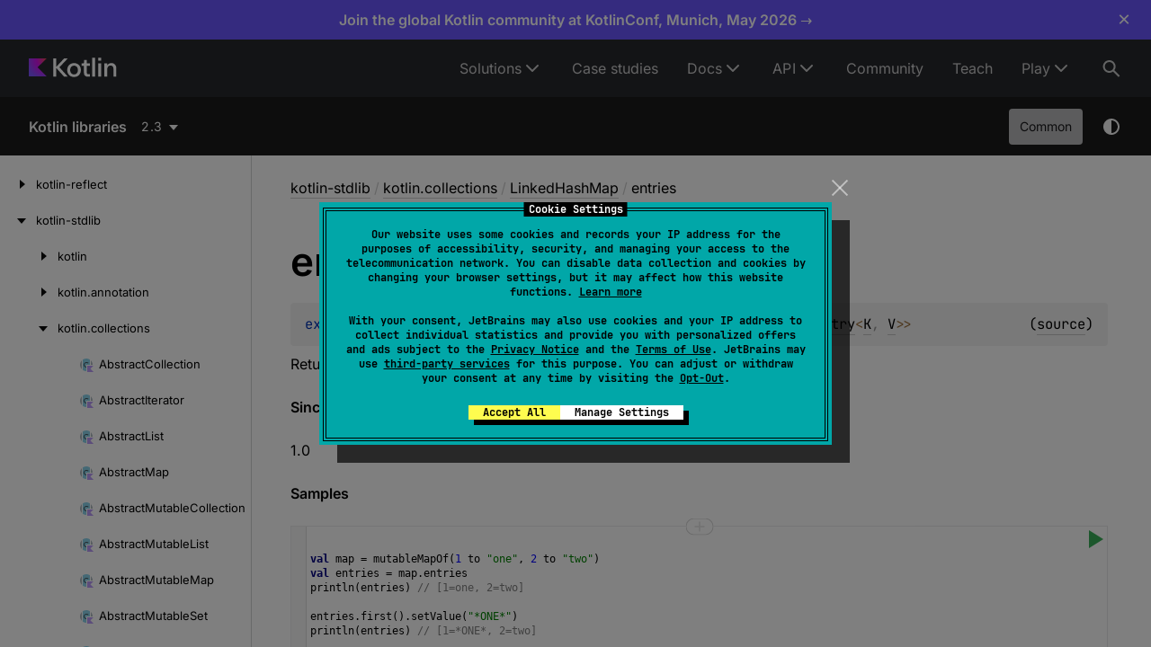

--- FILE ---
content_type: text/html
request_url: https://kotlinlang.org/api/latest/jvm/stdlib/kotlin.collections/-linked-hash-map/entries.html
body_size: 235
content:
<noscript><meta http-equiv="refresh" content="0; url=/api/core/kotlin-stdlib/kotlin.collections/-linked-hash-map/entries.html"/></noscript>
<script>window.location = '/api/core/kotlin-stdlib/kotlin.collections/-linked-hash-map/entries.html' + window.location.hash;</script>
<meta http-equiv="refresh" content="1; url=/api/core/kotlin-stdlib/kotlin.collections/-linked-hash-map/entries.html"/>

--- FILE ---
content_type: text/javascript; charset=utf-8
request_url: https://kotlinlang.org/api/core/scripts/safe-local-storage_blocking.js
body_size: 443
content:
/*
 * Copyright 2014-2025 JetBrains s.r.o. Use of this source code is governed by the Apache 2.0 license.
 */
/** When Dokka is viewed via iframe, local storage could be inaccessible (see https://github.com/Kotlin/dokka/issues/3323)
 * This is a wrapper around local storage to prevent errors in such cases
 * */
const safeLocalStorage = (() => {
  let isLocalStorageAvailable = false;
  try {
    const testKey = '__testLocalStorageKey__';
    localStorage.setItem(testKey, testKey);
    localStorage.removeItem(testKey);
    isLocalStorageAvailable = true;
  } catch (e) {
    console.error('Local storage is not available', e);
  }

  return {
    getItem: (key) => {
      if (!isLocalStorageAvailable) {
        return null;
      }
      return localStorage.getItem(key);
    },
    setItem: (key, value) => {
      if (!isLocalStorageAvailable) {
        return;
      }
      localStorage.setItem(key, value);
    },
    removeItem: (key) => {
      if (!isLocalStorageAvailable) {
        return;
      }
      localStorage.removeItem(key);
    },
    getKeys: () => {
      if (!isLocalStorageAvailable) {
        return [];
      }
      return Object.keys(localStorage);
    },
  };
})();

/** When Dokka is viewed via iframe, session storage could be inaccessible (see https://github.com/Kotlin/dokka/issues/3323)
 * This is a wrapper around session storage to prevent errors in such cases
 * */
const safeSessionStorage = (() => {
  let isSessionStorageAvailable = false;
  try {
    const testKey = '__testSessionStorageKey__';
    sessionStorage.setItem(testKey, testKey);
    sessionStorage.removeItem(testKey);
    isSessionStorageAvailable = true;
  } catch (e) {
    console.error('Session storage is not available', e);
  }

  return {
    getItem: (key) => {
      if (!isSessionStorageAvailable) {
        return null;
      }
      return sessionStorage.getItem(key);
    },
    setItem: (key, value) => {
      if (!isSessionStorageAvailable) {
        return;
      }
      sessionStorage.setItem(key, value);
    },
    removeItem: (key) => {
      if (!isSessionStorageAvailable) {
        return;
      }
      sessionStorage.removeItem(key);
    },
    getKeys: () => {
      if (!isSessionStorageAvailable) {
        return [];
      }
      return Object.keys(sessionStorage);
    },
  };
})();


--- FILE ---
content_type: text/javascript; charset=utf-8
request_url: https://unpkg.com/kotlin-playground@1/dist/playground.min.js
body_size: 152886
content:
/*! For license information please see playground.min.js.LICENSE.txt */
!function(t,e){"object"==typeof exports&&"object"==typeof module?module.exports=e():"function"==typeof define&&define.amd?define([],e):"object"==typeof exports?exports.KotlinPlayground=e():t.KotlinPlayground=e()}(self,(function(){return function(){var t={101:function(t,e,n){"use strict";n.r(e),n.d(e,{default:function(){return m}});var r=n(8435),o=n.n(r),i=n(8716),a=n(1570),s=n(941),l=n(5767),c=n(8638),u=n(7245),f=n(3165),d=n.n(f),p=n(7755);function h(){try{var t=!Boolean.prototype.valueOf.call(o()(Boolean,[],(function(){})))}catch(t){}return(h=function(){return!!t})()}var m=function(t){function e(){var t,n,r,a;return(0,i.A)(this,e),n=this,r=e,r=(0,l.A)(r),(t=(0,s.A)(n,h()?o()(r,[],(0,l.A)(n).constructor):r.apply(n,a))).state={onExceptionClick:null},t}return(0,u.A)(e,t),(0,a.A)(e,[{key:"update",value:function(t){var n,r,o;d()(this.state,t),(n=e,r=this,"function"==typeof(o=(0,c.A)((0,l.A)(n.prototype),"update",r))?function(t){return o.apply(r,t)}:o)([t])}},{key:"onStackTraceClick",value:function(t,e){this.state.onExceptionClick(t,e)}}])}(n.n(p)())},7829:function(t,e,n){!function(t){"use strict";var e={},n=/[^\s\u00a0]/,r=t.Pos,o=t.cmpPos;function i(t){var e=t.search(n);return-1==e?0:e}function a(t,e){var n=t.getMode();return!1!==n.useInnerComments&&n.innerMode?t.getModeAt(e):n}t.commands.toggleComment=function(t){t.toggleComment()},t.defineExtension("toggleComment",(function(t){t||(t=e);for(var n=this,o=1/0,i=this.listSelections(),a=null,s=i.length-1;s>=0;s--){var l=i[s].from(),c=i[s].to();l.line>=o||(c.line>=o&&(c=r(o,0)),o=l.line,null==a?n.uncomment(l,c,t)?a="un":(n.lineComment(l,c,t),a="line"):"un"==a?n.uncomment(l,c,t):n.lineComment(l,c,t))}})),t.defineExtension("lineComment",(function(t,o,s){s||(s=e);var l,c,u=this,f=a(u,t),d=u.getLine(t.line);if(null!=d&&(l=t,c=d,!/\bstring\b/.test(u.getTokenTypeAt(r(l.line,0)))||/^[\'\"\`]/.test(c))){var p=s.lineComment||f.lineComment;if(p){var h=Math.min(0!=o.ch||o.line==t.line?o.line+1:o.line,u.lastLine()+1),m=null==s.padding?" ":s.padding,g=s.commentBlankLines||t.line==o.line;u.operation((function(){if(s.indent){for(var e=null,o=t.line;o<h;++o){var a=-1===(l=u.getLine(o)).search(n)?l:l.slice(0,i(l));(null==e||e.length>a.length)&&(e=a)}for(o=t.line;o<h;++o){var l=u.getLine(o),c=e.length;(g||n.test(l))&&(l.slice(0,c)!=e&&(c=i(l)),u.replaceRange(e+p+m,r(o,0),r(o,c)))}}else for(o=t.line;o<h;++o)(g||n.test(u.getLine(o)))&&u.replaceRange(p+m,r(o,0))}))}else(s.blockCommentStart||f.blockCommentStart)&&(s.fullLines=!0,u.blockComment(t,o,s))}})),t.defineExtension("blockComment",(function(t,i,s){s||(s=e);var l=this,c=a(l,t),u=s.blockCommentStart||c.blockCommentStart,f=s.blockCommentEnd||c.blockCommentEnd;if(u&&f){if(!/\bcomment\b/.test(l.getTokenTypeAt(r(t.line,0)))){var d=Math.min(i.line,l.lastLine());d!=t.line&&0==i.ch&&n.test(l.getLine(d))&&--d;var p=null==s.padding?" ":s.padding;t.line>d||l.operation((function(){if(0!=s.fullLines){var e=n.test(l.getLine(d));l.replaceRange(p+f,r(d)),l.replaceRange(u+p,r(t.line,0));var a=s.blockCommentLead||c.blockCommentLead;if(null!=a)for(var h=t.line+1;h<=d;++h)(h!=d||e)&&l.replaceRange(a+p,r(h,0))}else{var m=0==o(l.getCursor("to"),i),g=!l.somethingSelected();l.replaceRange(f,i),m&&l.setSelection(g?i:l.getCursor("from"),i),l.replaceRange(u,t)}}))}}else(s.lineComment||c.lineComment)&&0!=s.fullLines&&l.lineComment(t,i,s)})),t.defineExtension("uncomment",(function(t,o,i){i||(i=e);var s,l=this,c=a(l,t),u=Math.min(0!=o.ch||o.line==t.line?o.line:o.line-1,l.lastLine()),f=Math.min(t.line,u),d=i.lineComment||c.lineComment,p=[],h=null==i.padding?" ":i.padding;t:if(d){for(var m=f;m<=u;++m){var g=l.getLine(m),v=g.indexOf(d);if(v>-1&&!/comment/.test(l.getTokenTypeAt(r(m,v+1)))&&(v=-1),-1==v&&n.test(g))break t;if(v>-1&&n.test(g.slice(0,v)))break t;p.push(g)}if(l.operation((function(){for(var t=f;t<=u;++t){var e=p[t-f],n=e.indexOf(d),o=n+d.length;n<0||(e.slice(o,o+h.length)==h&&(o+=h.length),s=!0,l.replaceRange("",r(t,n),r(t,o)))}})),s)return!0}var A=i.blockCommentStart||c.blockCommentStart,y=i.blockCommentEnd||c.blockCommentEnd;if(!A||!y)return!1;var b=i.blockCommentLead||c.blockCommentLead,C=l.getLine(f),x=C.indexOf(A);if(-1==x)return!1;var w=u==f?C:l.getLine(u),k=w.indexOf(y,u==f?x+A.length:0),_=r(f,x+1),E=r(u,k+1);if(-1==k||!/comment/.test(l.getTokenTypeAt(_))||!/comment/.test(l.getTokenTypeAt(E))||l.getRange(_,E,"\n").indexOf(y)>-1)return!1;var S=C.lastIndexOf(A,t.ch),M=-1==S?-1:C.slice(0,t.ch).indexOf(y,S+A.length);if(-1!=S&&-1!=M&&M+y.length!=t.ch)return!1;M=w.indexOf(y,o.ch);var B=w.slice(o.ch).lastIndexOf(A,M-o.ch);return S=-1==M||-1==B?-1:o.ch+B,(-1==M||-1==S||S==o.ch)&&(l.operation((function(){l.replaceRange("",r(u,k-(h&&w.slice(k-h.length,k)==h?h.length:0)),r(u,k+y.length));var t=x+A.length;if(h&&C.slice(t,t+h.length)==h&&(t+=h.length),l.replaceRange("",r(f,x),r(f,t)),b)for(var e=f+1;e<=u;++e){var o=l.getLine(e),i=o.indexOf(b);if(-1!=i&&!n.test(o.slice(0,i))){var a=i+b.length;h&&o.slice(a,a+h.length)==h&&(a+=h.length),l.replaceRange("",r(e,i),r(e,a))}}})),!0)}))}(n(5237))},998:function(t,e,n){!function(t){var e=/\S/g,n=String.prototype.repeat||function(t){return Array(t+1).join(this)};function r(e){if(e.getOption("disableInput"))return t.Pass;for(var r,a=e.listSelections(),s=[],l=0;l<a.length;l++){var c=a[l].head;if(!/\bcomment\b/.test(e.getTokenTypeAt(c)))return t.Pass;var u=e.getModeAt(c);if(r){if(r!=u)return t.Pass}else r=u;var f,d,p=null,h=r.blockCommentStart,m=r.lineComment;if(h&&r.blockCommentContinue){var g=(f=e.getLine(c.line)).lastIndexOf(r.blockCommentEnd,c.ch-r.blockCommentEnd.length);if(-1!=g&&g==c.ch-r.blockCommentEnd.length||m&&(d=f.lastIndexOf(m,c.ch-1))>-1&&/\bcomment\b/.test(e.getTokenTypeAt({line:c.line,ch:d+1})));else if(c.ch>=h.length&&(d=f.lastIndexOf(h,c.ch-h.length))>-1&&d>g)if(o(0,f)>=d)p=f.slice(0,d);else{var v,A=e.options.tabSize;d=t.countColumn(f,d,A),p=e.options.indentWithTabs?n.call("\t",v=Math.floor(d/A))+n.call(" ",d-A*v):n.call(" ",d)}else(d=f.indexOf(r.blockCommentContinue))>-1&&d<=c.ch&&d<=o(0,f)&&(p=f.slice(0,d));null!=p&&(p+=r.blockCommentContinue)}if(null==p&&m&&i(e))if(null==f&&(f=e.getLine(c.line)),d=f.indexOf(m),c.ch||d){if(d>-1&&o(0,f)>=d){if(!(p=o(c.ch,f)>-1)){var y=e.getLine(c.line+1)||"",b=y.indexOf(m);p=b>-1&&o(0,y)>=b||null}p&&(p=f.slice(0,d)+m+f.slice(d+m.length).match(/^\s*/)[0])}}else p="";if(null==p)return t.Pass;s[l]="\n"+p}e.operation((function(){for(var t=a.length-1;t>=0;t--)e.replaceRange(s[t],a[t].from(),a[t].to(),"+insert")}))}function o(t,n){e.lastIndex=t;var r=e.exec(n);return r?r.index:-1}function i(t){var e=t.getOption("continueComments");return!e||"object"!=typeof e||!1!==e.continueLineComment}t.defineOption("continueComments",null,(function(e,n,o){if(o&&o!=t.Init&&e.removeKeyMap("continueComment"),n){var i="Enter";"string"==typeof n?i=n:"object"==typeof n&&n.key&&(i=n.key);var a={name:"continueComment"};a[i]=r,e.addKeyMap(a)}}))}(n(5237))},5218:function(t,e,n){!function(t){var e={pairs:"()[]{}''\"\"",closeBefore:")]}'\":;>",triples:"",explode:"[]{}"},n=t.Pos;function r(t,n){return"pairs"==n&&"string"==typeof t?t:"object"==typeof t&&null!=t[n]?t[n]:e[n]}t.defineOption("autoCloseBrackets",!1,(function(e,n,a){a&&a!=t.Init&&(e.removeKeyMap(o),e.state.closeBrackets=null),n&&(i(r(n,"pairs")),e.state.closeBrackets=n,e.addKeyMap(o))}));var o={Backspace:function(e){var o=s(e);if(!o||e.getOption("disableInput"))return t.Pass;for(var i=r(o,"pairs"),a=e.listSelections(),l=0;l<a.length;l++){if(!a[l].empty())return t.Pass;var c=u(e,a[l].head);if(!c||i.indexOf(c)%2!=0)return t.Pass}for(l=a.length-1;l>=0;l--){var f=a[l].head;e.replaceRange("",n(f.line,f.ch-1),n(f.line,f.ch+1),"+delete")}},Enter:function(e){var n=s(e),o=n&&r(n,"explode");if(!o||e.getOption("disableInput"))return t.Pass;for(var i=e.listSelections(),a=0;a<i.length;a++){if(!i[a].empty())return t.Pass;var c=u(e,i[a].head);if(!c||o.indexOf(c)%2!=0)return t.Pass}e.operation((function(){var t=e.lineSeparator()||"\n";e.replaceSelection(t+t,null),l(e,-1),i=e.listSelections();for(var n=0;n<i.length;n++){var r=i[n].head.line;e.indentLine(r,null,!0),e.indentLine(r+1,null,!0)}}))}};function i(t){for(var e=0;e<t.length;e++){var n=t.charAt(e),r="'"+n+"'";o[r]||(o[r]=a(n))}}function a(e){return function(o){return function(e,o){var i=s(e);if(!i||e.getOption("disableInput"))return t.Pass;var a=r(i,"pairs"),u=a.indexOf(o);if(-1==u)return t.Pass;for(var d,p=r(i,"closeBefore"),h=r(i,"triples"),m=a.charAt(u+1)==o,g=e.listSelections(),v=u%2==0,A=0;A<g.length;A++){var y,b=g[A],C=b.head,x=e.getRange(C,n(C.line,C.ch+1));if(v&&!b.empty())y="surround";else if(!m&&v||x!=o)if(m&&C.ch>1&&h.indexOf(o)>=0&&e.getRange(n(C.line,C.ch-2),C)==o+o){if(C.ch>2&&/\bstring/.test(e.getTokenTypeAt(n(C.line,C.ch-2))))return t.Pass;y="addFour"}else if(m){var w=0==C.ch?" ":e.getRange(n(C.line,C.ch-1),C);if(t.isWordChar(x)||w==o||t.isWordChar(w))return t.Pass;y="both"}else{if(!v||!(0===x.length||/\s/.test(x)||p.indexOf(x)>-1))return t.Pass;y="both"}else y=m&&f(e,C)?"both":h.indexOf(o)>=0&&e.getRange(C,n(C.line,C.ch+3))==o+o+o?"skipThree":"skip";if(d){if(d!=y)return t.Pass}else d=y}var k=u%2?a.charAt(u-1):o,_=u%2?o:a.charAt(u+1);e.operation((function(){if("skip"==d)l(e,1);else if("skipThree"==d)l(e,3);else if("surround"==d){for(var t=e.getSelections(),n=0;n<t.length;n++)t[n]=k+t[n]+_;for(e.replaceSelections(t,"around"),t=e.listSelections().slice(),n=0;n<t.length;n++)t[n]=c(t[n]);e.setSelections(t)}else"both"==d?(e.replaceSelection(k+_,null),e.triggerElectric(k+_),l(e,-1)):"addFour"==d&&(e.replaceSelection(k+k+k+k,"before"),l(e,1))}))}(o,e)}}function s(t){var e=t.state.closeBrackets;return!e||e.override?e:t.getModeAt(t.getCursor()).closeBrackets||e}function l(t,e){for(var n=[],r=t.listSelections(),o=0,i=0;i<r.length;i++){var a=r[i];a.head==t.getCursor()&&(o=i);var s=a.head.ch||e>0?{line:a.head.line,ch:a.head.ch+e}:{line:a.head.line-1};n.push({anchor:s,head:s})}t.setSelections(n,o)}function c(e){var r=t.cmpPos(e.anchor,e.head)>0;return{anchor:new n(e.anchor.line,e.anchor.ch+(r?-1:1)),head:new n(e.head.line,e.head.ch+(r?1:-1))}}function u(t,e){var r=t.getRange(n(e.line,e.ch-1),n(e.line,e.ch+1));return 2==r.length?r:null}function f(t,e){var r=t.getTokenAt(n(e.line,e.ch+1));return/\bstring/.test(r.type)&&r.start==e.ch&&(0==e.ch||!/\bstring/.test(t.getTokenTypeAt(e)))}i(e.pairs+"`")}(n(5237))},7923:function(t,e,n){!function(t){var e=/MSIE \d/.test(navigator.userAgent)&&(null==document.documentMode||document.documentMode<8),n=t.Pos,r={"(":")>",")":"(<","[":"]>","]":"[<","{":"}>","}":"{<","<":">>",">":"<<"};function o(t){return t&&t.bracketRegex||/[(){}[\]]/}function i(t,e,i){var s=t.getLineHandle(e.line),l=e.ch-1,c=i&&i.afterCursor;null==c&&(c=/(^| )cm-fat-cursor($| )/.test(t.getWrapperElement().className));var u=o(i),f=!c&&l>=0&&u.test(s.text.charAt(l))&&r[s.text.charAt(l)]||u.test(s.text.charAt(l+1))&&r[s.text.charAt(++l)];if(!f)return null;var d=">"==f.charAt(1)?1:-1;if(i&&i.strict&&d>0!=(l==e.ch))return null;var p=t.getTokenTypeAt(n(e.line,l+1)),h=a(t,n(e.line,l+(d>0?1:0)),d,p,i);return null==h?null:{from:n(e.line,l),to:h&&h.pos,match:h&&h.ch==f.charAt(0),forward:d>0}}function a(t,e,i,a,s){for(var l=s&&s.maxScanLineLength||1e4,c=s&&s.maxScanLines||1e3,u=[],f=o(s),d=i>0?Math.min(e.line+c,t.lastLine()+1):Math.max(t.firstLine()-1,e.line-c),p=e.line;p!=d;p+=i){var h=t.getLine(p);if(h){var m=i>0?0:h.length-1,g=i>0?h.length:-1;if(!(h.length>l))for(p==e.line&&(m=e.ch-(i<0?1:0));m!=g;m+=i){var v=h.charAt(m);if(f.test(v)&&(void 0===a||(t.getTokenTypeAt(n(p,m+1))||"")==(a||""))){var A=r[v];if(A&&">"==A.charAt(1)==i>0)u.push(v);else{if(!u.length)return{pos:n(p,m),ch:v};u.pop()}}}}}return p-i!=(i>0?t.lastLine():t.firstLine())&&null}function s(t,r,o){for(var a=t.state.matchBrackets.maxHighlightLineLength||1e3,s=o&&o.highlightNonMatching,l=[],c=t.listSelections(),u=0;u<c.length;u++){var f=c[u].empty()&&i(t,c[u].head,o);if(f&&(f.match||!1!==s)&&t.getLine(f.from.line).length<=a){var d=f.match?"CodeMirror-matchingbracket":"CodeMirror-nonmatchingbracket";l.push(t.markText(f.from,n(f.from.line,f.from.ch+1),{className:d})),f.to&&t.getLine(f.to.line).length<=a&&l.push(t.markText(f.to,n(f.to.line,f.to.ch+1),{className:d}))}}if(l.length){e&&t.state.focused&&t.focus();var p=function(){t.operation((function(){for(var t=0;t<l.length;t++)l[t].clear()}))};if(!r)return p;setTimeout(p,800)}}function l(t){t.operation((function(){t.state.matchBrackets.currentlyHighlighted&&(t.state.matchBrackets.currentlyHighlighted(),t.state.matchBrackets.currentlyHighlighted=null),t.state.matchBrackets.currentlyHighlighted=s(t,!1,t.state.matchBrackets)}))}function c(t){t.state.matchBrackets&&t.state.matchBrackets.currentlyHighlighted&&(t.state.matchBrackets.currentlyHighlighted(),t.state.matchBrackets.currentlyHighlighted=null)}t.defineOption("matchBrackets",!1,(function(e,n,r){r&&r!=t.Init&&(e.off("cursorActivity",l),e.off("focus",l),e.off("blur",c),c(e)),n&&(e.state.matchBrackets="object"==typeof n?n:{},e.on("cursorActivity",l),e.on("focus",l),e.on("blur",c))})),t.defineExtension("matchBrackets",(function(){s(this,!0)})),t.defineExtension("findMatchingBracket",(function(t,e,n){return(n||"boolean"==typeof e)&&(n?(n.strict=e,e=n):e=e?{strict:!0}:null),i(this,t,e)})),t.defineExtension("scanForBracket",(function(t,e,n,r){return a(this,t,e,n,r)}))}(n(5237))},6564:function(t,e,n){!function(t){"use strict";var e=/[\w$]+/;t.registerHelper("hint","anyword",(function(n,r){for(var o=r&&r.word||e,i=r&&r.range||500,a=n.getCursor(),s=n.getLine(a.line),l=a.ch,c=l;c&&o.test(s.charAt(c-1));)--c;for(var u=c!=l&&s.slice(c,l),f=r&&r.list||[],d={},p=new RegExp(o.source,"g"),h=-1;h<=1;h+=2)for(var m=a.line,g=Math.min(Math.max(m+h*i,n.firstLine()),n.lastLine())+h;m!=g;m+=h)for(var v,A=n.getLine(m);v=p.exec(A);)m==a.line&&v[0]===u||u&&0!=v[0].lastIndexOf(u,0)||Object.prototype.hasOwnProperty.call(d,v[0])||(d[v[0]]=!0,f.push(v[0]));return{list:f,from:t.Pos(a.line,c),to:t.Pos(a.line,l)}}))}(n(5237))},9751:function(t,e,n){!function(t){"use strict";var e="CodeMirror-hint-active";function n(t,e){if(this.cm=t,this.options=e,this.widget=null,this.debounce=0,this.tick=0,this.startPos=this.cm.getCursor("start"),this.startLen=this.cm.getLine(this.startPos.line).length-this.cm.getSelection().length,this.options.updateOnCursorActivity){var n=this;t.on("cursorActivity",this.activityFunc=function(){n.cursorActivity()})}}t.showHint=function(t,e,n){if(!e)return t.showHint(n);n&&n.async&&(e.async=!0);var r={hint:e};if(n)for(var o in n)r[o]=n[o];return t.showHint(r)},t.defineExtension("showHint",(function(e){e=function(t,e,n){var r=t.options.hintOptions,o={};for(var i in c)o[i]=c[i];if(r)for(var i in r)void 0!==r[i]&&(o[i]=r[i]);if(n)for(var i in n)void 0!==n[i]&&(o[i]=n[i]);return o.hint.resolve&&(o.hint=o.hint.resolve(t,e)),o}(this,this.getCursor("start"),e);var r=this.listSelections();if(!(r.length>1)){if(this.somethingSelected()){if(!e.hint.supportsSelection)return;for(var o=0;o<r.length;o++)if(r[o].head.line!=r[o].anchor.line)return}this.state.completionActive&&this.state.completionActive.close();var i=this.state.completionActive=new n(this,e);i.options.hint&&(t.signal(this,"startCompletion",this),i.update(!0))}})),t.defineExtension("closeHint",(function(){this.state.completionActive&&this.state.completionActive.close()}));var r=window.requestAnimationFrame||function(t){return setTimeout(t,1e3/60)},o=window.cancelAnimationFrame||clearTimeout;function i(t){return"string"==typeof t?t:t.text}function a(t,e){for(;e&&e!=t;){if("LI"===e.nodeName.toUpperCase()&&e.parentNode==t)return e;e=e.parentNode}}function s(n,r){this.id="cm-complete-"+Math.floor(Math.random(1e6)),this.completion=n,this.data=r,this.picked=!1;var o=this,s=n.cm,l=s.getInputField().ownerDocument,c=l.defaultView||l.parentWindow,u=this.hints=l.createElement("ul");u.setAttribute("role","listbox"),u.setAttribute("aria-expanded","true"),u.id=this.id;var f=n.cm.options.theme;u.className="CodeMirror-hints "+f,this.selectedHint=r.selectedHint||0;for(var d=r.list,p=0;p<d.length;++p){var h=u.appendChild(l.createElement("li")),m=d[p],g="CodeMirror-hint"+(p!=this.selectedHint?"":" "+e);null!=m.className&&(g=m.className+" "+g),h.className=g,p==this.selectedHint&&h.setAttribute("aria-selected","true"),h.id=this.id+"-"+p,h.setAttribute("role","option"),m.render?m.render(h,r,m):h.appendChild(l.createTextNode(m.displayText||i(m))),h.hintId=p}var v=n.options.container||l.body,A=s.cursorCoords(n.options.alignWithWord?r.from:null),y=A.left,b=A.bottom,C=!0,x=0,w=0;if(v!==l.body){var k=-1!==["absolute","relative","fixed"].indexOf(c.getComputedStyle(v).position)?v:v.offsetParent,_=k.getBoundingClientRect(),E=l.body.getBoundingClientRect();x=_.left-E.left-k.scrollLeft,w=_.top-E.top-k.scrollTop}u.style.left=y-x+"px",u.style.top=b-w+"px";var S=c.innerWidth||Math.max(l.body.offsetWidth,l.documentElement.offsetWidth),M=c.innerHeight||Math.max(l.body.offsetHeight,l.documentElement.offsetHeight);v.appendChild(u),s.getInputField().setAttribute("aria-autocomplete","list"),s.getInputField().setAttribute("aria-owns",this.id),s.getInputField().setAttribute("aria-activedescendant",this.id+"-"+this.selectedHint);var B,O=n.options.moveOnOverlap?u.getBoundingClientRect():new DOMRect,T=!!n.options.paddingForScrollbar&&u.scrollHeight>u.clientHeight+1;if(setTimeout((function(){B=s.getScrollInfo()})),O.bottom-M>0){var L=O.bottom-O.top,F=O.top-(A.bottom-A.top)-2;M-O.top<F?(L>F&&(u.style.height=(L=F)+"px"),u.style.top=(b=A.top-L)+w+"px",C=!1):u.style.height=M-O.top-2+"px"}var P,N=O.right-S;if(T&&(N+=s.display.nativeBarWidth),N>0&&(O.right-O.left>S&&(u.style.width=S-5+"px",N-=O.right-O.left-S),u.style.left=(y=Math.max(A.left-N-x,0))+"px"),T)for(var j=u.firstChild;j;j=j.nextSibling)j.style.paddingRight=s.display.nativeBarWidth+"px";s.addKeyMap(this.keyMap=function(t,e){var n={Up:function(){e.moveFocus(-1)},Down:function(){e.moveFocus(1)},PageUp:function(){e.moveFocus(1-e.menuSize(),!0)},PageDown:function(){e.moveFocus(e.menuSize()-1,!0)},Home:function(){e.setFocus(0)},End:function(){e.setFocus(e.length-1)},Enter:e.pick,Tab:e.pick,Esc:e.close};/Mac/.test(navigator.platform)&&(n["Ctrl-P"]=function(){e.moveFocus(-1)},n["Ctrl-N"]=function(){e.moveFocus(1)});var r=t.options.customKeys,o=r?{}:n;function i(t,r){var i;i="string"!=typeof r?function(t){return r(t,e)}:n.hasOwnProperty(r)?n[r]:r,o[t]=i}if(r)for(var a in r)r.hasOwnProperty(a)&&i(a,r[a]);var s=t.options.extraKeys;if(s)for(var a in s)s.hasOwnProperty(a)&&i(a,s[a]);return o}(n,{moveFocus:function(t,e){o.changeActive(o.selectedHint+t,e)},setFocus:function(t){o.changeActive(t)},menuSize:function(){return o.screenAmount()},length:d.length,close:function(){n.close()},pick:function(){o.pick()},data:r})),n.options.closeOnUnfocus&&(s.on("blur",this.onBlur=function(){P=setTimeout((function(){n.close()}),100)}),s.on("focus",this.onFocus=function(){clearTimeout(P)})),s.on("scroll",this.onScroll=function(){var t=s.getScrollInfo(),e=s.getWrapperElement().getBoundingClientRect();B||(B=s.getScrollInfo());var r=b+B.top-t.top,o=r-(c.pageYOffset||(l.documentElement||l.body).scrollTop);if(C||(o+=u.offsetHeight),o<=e.top||o>=e.bottom)return n.close();u.style.top=r+"px",u.style.left=y+B.left-t.left+"px"}),t.on(u,"dblclick",(function(t){var e=a(u,t.target||t.srcElement);e&&null!=e.hintId&&(o.changeActive(e.hintId),o.pick())})),t.on(u,"click",(function(t){var e=a(u,t.target||t.srcElement);e&&null!=e.hintId&&(o.changeActive(e.hintId),n.options.completeOnSingleClick&&o.pick())})),t.on(u,"mousedown",(function(){setTimeout((function(){s.focus()}),20)}));var I=this.getSelectedHintRange();return 0===I.from&&0===I.to||this.scrollToActive(),t.signal(r,"select",d[this.selectedHint],u.childNodes[this.selectedHint]),!0}function l(t,e,n,r){if(t.async)t(e,r,n);else{var o=t(e,n);o&&o.then?o.then(r):r(o)}}n.prototype={close:function(){this.active()&&(this.cm.state.completionActive=null,this.tick=null,this.options.updateOnCursorActivity&&this.cm.off("cursorActivity",this.activityFunc),this.widget&&this.data&&t.signal(this.data,"close"),this.widget&&this.widget.close(),t.signal(this.cm,"endCompletion",this.cm))},active:function(){return this.cm.state.completionActive==this},pick:function(e,n){var r=e.list[n],o=this;this.cm.operation((function(){r.hint?r.hint(o.cm,e,r):o.cm.replaceRange(i(r),r.from||e.from,r.to||e.to,"complete"),t.signal(e,"pick",r),o.cm.scrollIntoView()})),this.options.closeOnPick&&this.close()},cursorActivity:function(){this.debounce&&(o(this.debounce),this.debounce=0);var t=this.startPos;this.data&&(t=this.data.from);var e=this.cm.getCursor(),n=this.cm.getLine(e.line);if(e.line!=this.startPos.line||n.length-e.ch!=this.startLen-this.startPos.ch||e.ch<t.ch||this.cm.somethingSelected()||!e.ch||this.options.closeCharacters.test(n.charAt(e.ch-1)))this.close();else{var i=this;this.debounce=r((function(){i.update()})),this.widget&&this.widget.disable()}},update:function(t){if(null!=this.tick){var e=this,n=++this.tick;l(this.options.hint,this.cm,this.options,(function(r){e.tick==n&&e.finishUpdate(r,t)}))}},finishUpdate:function(e,n){this.data&&t.signal(this.data,"update");var r=this.widget&&this.widget.picked||n&&this.options.completeSingle;this.widget&&this.widget.close(),this.data=e,e&&e.list.length&&(r&&1==e.list.length?this.pick(e,0):(this.widget=new s(this,e),t.signal(e,"shown")))}},s.prototype={close:function(){if(this.completion.widget==this){this.completion.widget=null,this.hints.parentNode&&this.hints.parentNode.removeChild(this.hints),this.completion.cm.removeKeyMap(this.keyMap);var t=this.completion.cm.getInputField();t.removeAttribute("aria-activedescendant"),t.removeAttribute("aria-owns");var e=this.completion.cm;this.completion.options.closeOnUnfocus&&(e.off("blur",this.onBlur),e.off("focus",this.onFocus)),e.off("scroll",this.onScroll)}},disable:function(){this.completion.cm.removeKeyMap(this.keyMap);var t=this;this.keyMap={Enter:function(){t.picked=!0}},this.completion.cm.addKeyMap(this.keyMap)},pick:function(){this.completion.pick(this.data,this.selectedHint)},changeActive:function(n,r){if(n>=this.data.list.length?n=r?this.data.list.length-1:0:n<0&&(n=r?0:this.data.list.length-1),this.selectedHint!=n){var o=this.hints.childNodes[this.selectedHint];o&&(o.className=o.className.replace(" "+e,""),o.removeAttribute("aria-selected")),(o=this.hints.childNodes[this.selectedHint=n]).className+=" "+e,o.setAttribute("aria-selected","true"),this.completion.cm.getInputField().setAttribute("aria-activedescendant",o.id),this.scrollToActive(),t.signal(this.data,"select",this.data.list[this.selectedHint],o)}},scrollToActive:function(){var t=this.getSelectedHintRange(),e=this.hints.childNodes[t.from],n=this.hints.childNodes[t.to],r=this.hints.firstChild;e.offsetTop<this.hints.scrollTop?this.hints.scrollTop=e.offsetTop-r.offsetTop:n.offsetTop+n.offsetHeight>this.hints.scrollTop+this.hints.clientHeight&&(this.hints.scrollTop=n.offsetTop+n.offsetHeight-this.hints.clientHeight+r.offsetTop)},screenAmount:function(){return Math.floor(this.hints.clientHeight/this.hints.firstChild.offsetHeight)||1},getSelectedHintRange:function(){var t=this.completion.options.scrollMargin||0;return{from:Math.max(0,this.selectedHint-t),to:Math.min(this.data.list.length-1,this.selectedHint+t)}}},t.registerHelper("hint","auto",{resolve:function(e,n){var r,o=e.getHelpers(n,"hint");if(o.length){var i=function(t,e,n){var r=function(t,e){if(!t.somethingSelected())return e;for(var n=[],r=0;r<e.length;r++)e[r].supportsSelection&&n.push(e[r]);return n}(t,o);!function o(i){if(i==r.length)return e(null);l(r[i],t,n,(function(t){t&&t.list.length>0?e(t):o(i+1)}))}(0)};return i.async=!0,i.supportsSelection=!0,i}return(r=e.getHelper(e.getCursor(),"hintWords"))?function(e){return t.hint.fromList(e,{words:r})}:t.hint.anyword?function(e,n){return t.hint.anyword(e,n)}:function(){}}}),t.registerHelper("hint","fromList",(function(e,n){var r,o=e.getCursor(),i=e.getTokenAt(o),a=t.Pos(o.line,i.start),s=o;i.start<o.ch&&/\w/.test(i.string.charAt(o.ch-i.start-1))?r=i.string.substr(0,o.ch-i.start):(r="",a=o);for(var l=[],c=0;c<n.words.length;c++){var u=n.words[c];u.slice(0,r.length)==r&&l.push(u)}if(l.length)return{list:l,from:a,to:s}})),t.commands.autocomplete=t.showHint;var c={hint:t.hint.auto,completeSingle:!0,alignWithWord:!0,closeCharacters:/[\s()\[\]{};:>,]/,closeOnPick:!0,closeOnUnfocus:!0,updateOnCursorActivity:!0,completeOnSingleClick:!0,container:null,customKeys:null,extraKeys:null,paddingForScrollbar:!0,moveOnOverlap:!0};t.defineOption("hintOptions",null)}(n(5237))},1660:function(t,e,n){!function(t){"use strict";var e=/^(p|li|div|h\\d|pre|blockquote|td)$/;function n(t,r){if(3==t.nodeType)return r.push(t.nodeValue);for(var o=t.firstChild;o;o=o.nextSibling)n(o,r),e.test(t.nodeType)&&r.push("\n")}t.colorize=function(e,r){e||(e=document.body.getElementsByTagName("pre"));for(var o=0;o<e.length;++o){var i=e[o],a=i.getAttribute("data-lang")||r;if(a){var s=[];n(i,s),i.textContent="",t.runMode(s.join(""),a,i),i.className+=" cm-s-default"}}}}(n(5237),n(7453))},7453:function(t,e,n){!function(t){"use strict";t.runMode=function(e,n,r,o){var i=t.getMode(t.defaults,n),a=o&&o.tabSize||t.defaults.tabSize;if(r.appendChild){var s=/MSIE \d/.test(navigator.userAgent)&&(null==document.documentMode||document.documentMode<9),l=r,c=0;l.textContent="",r=function(t,e){if("\n"==t)return l.appendChild(document.createTextNode(s?"\r":t)),void(c=0);for(var n="",r=0;;){var o=t.indexOf("\t",r);if(-1==o){n+=t.slice(r),c+=t.length-r;break}c+=o-r,n+=t.slice(r,o);var i=a-c%a;c+=i;for(var u=0;u<i;++u)n+=" ";r=o+1}if(e){var f=l.appendChild(document.createElement("span"));f.className="cm-"+e.replace(/ +/g," cm-"),f.appendChild(document.createTextNode(n))}else l.appendChild(document.createTextNode(n))}}for(var u=t.splitLines(e),f=o&&o.state||t.startState(i),d=0,p=u.length;d<p;++d){d&&r("\n");var h=new t.StringStream(u[d],null,{lookAhead:function(t){return u[d+t]},baseToken:function(){}});for(!h.string&&i.blankLine&&i.blankLine(f);!h.eol();){var m=i.token(h,f);r(h.current(),m,d,h.start,f,i),h.start=h.pos}}}}(n(5237))},5841:function(t,e,n){!function(t){"use strict";function e(e,n,r){this.orientation=n,this.scroll=r,this.screen=this.total=this.size=1,this.pos=0,this.node=document.createElement("div"),this.node.className=e+"-"+n,this.inner=this.node.appendChild(document.createElement("div"));var o=this;function i(e){var n=t.wheelEventPixels(e)["horizontal"==o.orientation?"x":"y"],r=o.pos;o.moveTo(o.pos+n),o.pos!=r&&t.e_preventDefault(e)}t.on(this.inner,"mousedown",(function(e){if(1==e.which){t.e_preventDefault(e);var n="horizontal"==o.orientation?"pageX":"pageY",r=e[n],i=o.pos;t.on(document,"mousemove",s),t.on(document,"mouseup",a)}function a(){t.off(document,"mousemove",s),t.off(document,"mouseup",a)}function s(t){if(1!=t.which)return a();o.moveTo(i+(t[n]-r)*(o.total/o.size))}})),t.on(this.node,"click",(function(e){t.e_preventDefault(e);var n,r=o.inner.getBoundingClientRect();n="horizontal"==o.orientation?e.clientX<r.left?-1:e.clientX>r.right?1:0:e.clientY<r.top?-1:e.clientY>r.bottom?1:0,o.moveTo(o.pos+n*o.screen)})),t.on(this.node,"mousewheel",i),t.on(this.node,"DOMMouseScroll",i)}e.prototype.setPos=function(t,e){return t<0&&(t=0),t>this.total-this.screen&&(t=this.total-this.screen),!(!e&&t==this.pos||(this.pos=t,this.inner.style["horizontal"==this.orientation?"left":"top"]=t*(this.size/this.total)+"px",0))},e.prototype.moveTo=function(t){this.setPos(t)&&this.scroll(t,this.orientation)};function n(t,n,r){this.addClass=t,this.horiz=new e(t,"horizontal",r),n(this.horiz.node),this.vert=new e(t,"vertical",r),n(this.vert.node),this.width=null}e.prototype.update=function(t,e,n){var r=this.screen!=e||this.total!=t||this.size!=n;r&&(this.screen=e,this.total=t,this.size=n);var o=this.screen*(this.size/this.total);o<10&&(this.size-=10-o,o=10),this.inner.style["horizontal"==this.orientation?"width":"height"]=o+"px",this.setPos(this.pos,r)},n.prototype.update=function(t){if(null==this.width){var e=window.getComputedStyle?window.getComputedStyle(this.horiz.node):this.horiz.node.currentStyle;e&&(this.width=parseInt(e.height))}var n=this.width||0,r=t.scrollWidth>t.clientWidth+1,o=t.scrollHeight>t.clientHeight+1;return this.vert.node.style.display=o?"block":"none",this.horiz.node.style.display=r?"block":"none",o&&(this.vert.update(t.scrollHeight,t.clientHeight,t.viewHeight-(r?n:0)),this.vert.node.style.bottom=r?n+"px":"0"),r&&(this.horiz.update(t.scrollWidth,t.clientWidth,t.viewWidth-(o?n:0)-t.barLeft),this.horiz.node.style.right=o?n+"px":"0",this.horiz.node.style.left=t.barLeft+"px"),{right:o?n:0,bottom:r?n:0}},n.prototype.setScrollTop=function(t){this.vert.setPos(t)},n.prototype.setScrollLeft=function(t){this.horiz.setPos(t)},n.prototype.clear=function(){var t=this.horiz.node.parentNode;t.removeChild(this.horiz.node),t.removeChild(this.vert.node)},t.scrollbarModel.simple=function(t,e){return new n("CodeMirror-simplescroll",t,e)},t.scrollbarModel.overlay=function(t,e){return new n("CodeMirror-overlayscroll",t,e)}}(n(5237))},5237:function(t){t.exports=function(){"use strict";var t=navigator.userAgent,e=navigator.platform,n=/gecko\/\d/i.test(t),r=/MSIE \d/.test(t),o=/Trident\/(?:[7-9]|\d{2,})\..*rv:(\d+)/.exec(t),i=/Edge\/(\d+)/.exec(t),a=r||o||i,s=a&&(r?document.documentMode||6:+(i||o)[1]),l=!i&&/WebKit\//.test(t),c=l&&/Qt\/\d+\.\d+/.test(t),u=!i&&/Chrome\/(\d+)/.exec(t),f=u&&+u[1],d=/Opera\//.test(t),p=/Apple Computer/.test(navigator.vendor),h=/Mac OS X 1\d\D([8-9]|\d\d)\D/.test(t),m=/PhantomJS/.test(t),g=p&&(/Mobile\/\w+/.test(t)||navigator.maxTouchPoints>2),v=/Android/.test(t),A=g||v||/webOS|BlackBerry|Opera Mini|Opera Mobi|IEMobile/i.test(t),y=g||/Mac/.test(e),b=/\bCrOS\b/.test(t),C=/win/i.test(e),x=d&&t.match(/Version\/(\d*\.\d*)/);x&&(x=Number(x[1])),x&&x>=15&&(d=!1,l=!0);var w=y&&(c||d&&(null==x||x<12.11)),k=n||a&&s>=9;function _(t){return new RegExp("(^|\\s)"+t+"(?:$|\\s)\\s*")}var E,S=function(t,e){var n=t.className,r=_(e).exec(n);if(r){var o=n.slice(r.index+r[0].length);t.className=n.slice(0,r.index)+(o?r[1]+o:"")}};function M(t){for(var e=t.childNodes.length;e>0;--e)t.removeChild(t.firstChild);return t}function B(t,e){return M(t).appendChild(e)}function O(t,e,n,r){var o=document.createElement(t);if(n&&(o.className=n),r&&(o.style.cssText=r),"string"==typeof e)o.appendChild(document.createTextNode(e));else if(e)for(var i=0;i<e.length;++i)o.appendChild(e[i]);return o}function T(t,e,n,r){var o=O(t,e,n,r);return o.setAttribute("role","presentation"),o}function L(t,e){if(3==e.nodeType&&(e=e.parentNode),t.contains)return t.contains(e);do{if(11==e.nodeType&&(e=e.host),e==t)return!0}while(e=e.parentNode)}function F(t){var e,n=t.ownerDocument||t;try{e=t.activeElement}catch(t){e=n.body||null}for(;e&&e.shadowRoot&&e.shadowRoot.activeElement;)e=e.shadowRoot.activeElement;return e}function P(t,e){var n=t.className;_(e).test(n)||(t.className+=(n?" ":"")+e)}function N(t,e){for(var n=t.split(" "),r=0;r<n.length;r++)n[r]&&!_(n[r]).test(e)&&(e+=" "+n[r]);return e}E=document.createRange?function(t,e,n,r){var o=document.createRange();return o.setEnd(r||t,n),o.setStart(t,e),o}:function(t,e,n){var r=document.body.createTextRange();try{r.moveToElementText(t.parentNode)}catch(t){return r}return r.collapse(!0),r.moveEnd("character",n),r.moveStart("character",e),r};var j=function(t){t.select()};function I(t){return t.display.wrapper.ownerDocument}function D(t){return z(t.display.wrapper)}function z(t){return t.getRootNode?t.getRootNode():t.ownerDocument}function R(t){return I(t).defaultView}function W(t){var e=Array.prototype.slice.call(arguments,1);return function(){return t.apply(null,e)}}function H(t,e,n){for(var r in e||(e={}),t)!t.hasOwnProperty(r)||!1===n&&e.hasOwnProperty(r)||(e[r]=t[r]);return e}function U(t,e,n,r,o){null==e&&-1==(e=t.search(/[^\s\u00a0]/))&&(e=t.length);for(var i=r||0,a=o||0;;){var s=t.indexOf("\t",i);if(s<0||s>=e)return a+(e-i);a+=s-i,a+=n-a%n,i=s+1}}g?j=function(t){t.selectionStart=0,t.selectionEnd=t.value.length}:a&&(j=function(t){try{t.select()}catch(t){}});var V=function(){this.id=null,this.f=null,this.time=0,this.handler=W(this.onTimeout,this)};function G(t,e){for(var n=0;n<t.length;++n)if(t[n]==e)return n;return-1}V.prototype.onTimeout=function(t){t.id=0,t.time<=+new Date?t.f():setTimeout(t.handler,t.time-+new Date)},V.prototype.set=function(t,e){this.f=e;var n=+new Date+t;(!this.id||n<this.time)&&(clearTimeout(this.id),this.id=setTimeout(this.handler,t),this.time=n)};var $={toString:function(){return"CodeMirror.Pass"}},q={scroll:!1},K={origin:"*mouse"},Y={origin:"+move"};function J(t,e,n){for(var r=0,o=0;;){var i=t.indexOf("\t",r);-1==i&&(i=t.length);var a=i-r;if(i==t.length||o+a>=e)return r+Math.min(a,e-o);if(o+=i-r,r=i+1,(o+=n-o%n)>=e)return r}}var X=[""];function Z(t){for(;X.length<=t;)X.push(Q(X)+" ");return X[t]}function Q(t){return t[t.length-1]}function tt(t,e){for(var n=[],r=0;r<t.length;r++)n[r]=e(t[r],r);return n}function et(){}function nt(t,e){var n;return Object.create?n=Object.create(t):(et.prototype=t,n=new et),e&&H(e,n),n}var rt=/[\u00df\u0587\u0590-\u05f4\u0600-\u06ff\u3040-\u309f\u30a0-\u30ff\u3400-\u4db5\u4e00-\u9fcc\uac00-\ud7af]/;function ot(t){return/\w/.test(t)||t>""&&(t.toUpperCase()!=t.toLowerCase()||rt.test(t))}function it(t,e){return e?!!(e.source.indexOf("\\w")>-1&&ot(t))||e.test(t):ot(t)}function at(t){for(var e in t)if(t.hasOwnProperty(e)&&t[e])return!1;return!0}var st=/[\u0300-\u036f\u0483-\u0489\u0591-\u05bd\u05bf\u05c1\u05c2\u05c4\u05c5\u05c7\u0610-\u061a\u064b-\u065e\u0670\u06d6-\u06dc\u06de-\u06e4\u06e7\u06e8\u06ea-\u06ed\u0711\u0730-\u074a\u07a6-\u07b0\u07eb-\u07f3\u0816-\u0819\u081b-\u0823\u0825-\u0827\u0829-\u082d\u0900-\u0902\u093c\u0941-\u0948\u094d\u0951-\u0955\u0962\u0963\u0981\u09bc\u09be\u09c1-\u09c4\u09cd\u09d7\u09e2\u09e3\u0a01\u0a02\u0a3c\u0a41\u0a42\u0a47\u0a48\u0a4b-\u0a4d\u0a51\u0a70\u0a71\u0a75\u0a81\u0a82\u0abc\u0ac1-\u0ac5\u0ac7\u0ac8\u0acd\u0ae2\u0ae3\u0b01\u0b3c\u0b3e\u0b3f\u0b41-\u0b44\u0b4d\u0b56\u0b57\u0b62\u0b63\u0b82\u0bbe\u0bc0\u0bcd\u0bd7\u0c3e-\u0c40\u0c46-\u0c48\u0c4a-\u0c4d\u0c55\u0c56\u0c62\u0c63\u0cbc\u0cbf\u0cc2\u0cc6\u0ccc\u0ccd\u0cd5\u0cd6\u0ce2\u0ce3\u0d3e\u0d41-\u0d44\u0d4d\u0d57\u0d62\u0d63\u0dca\u0dcf\u0dd2-\u0dd4\u0dd6\u0ddf\u0e31\u0e34-\u0e3a\u0e47-\u0e4e\u0eb1\u0eb4-\u0eb9\u0ebb\u0ebc\u0ec8-\u0ecd\u0f18\u0f19\u0f35\u0f37\u0f39\u0f71-\u0f7e\u0f80-\u0f84\u0f86\u0f87\u0f90-\u0f97\u0f99-\u0fbc\u0fc6\u102d-\u1030\u1032-\u1037\u1039\u103a\u103d\u103e\u1058\u1059\u105e-\u1060\u1071-\u1074\u1082\u1085\u1086\u108d\u109d\u135f\u1712-\u1714\u1732-\u1734\u1752\u1753\u1772\u1773\u17b7-\u17bd\u17c6\u17c9-\u17d3\u17dd\u180b-\u180d\u18a9\u1920-\u1922\u1927\u1928\u1932\u1939-\u193b\u1a17\u1a18\u1a56\u1a58-\u1a5e\u1a60\u1a62\u1a65-\u1a6c\u1a73-\u1a7c\u1a7f\u1b00-\u1b03\u1b34\u1b36-\u1b3a\u1b3c\u1b42\u1b6b-\u1b73\u1b80\u1b81\u1ba2-\u1ba5\u1ba8\u1ba9\u1c2c-\u1c33\u1c36\u1c37\u1cd0-\u1cd2\u1cd4-\u1ce0\u1ce2-\u1ce8\u1ced\u1dc0-\u1de6\u1dfd-\u1dff\u200c\u200d\u20d0-\u20f0\u2cef-\u2cf1\u2de0-\u2dff\u302a-\u302f\u3099\u309a\ua66f-\ua672\ua67c\ua67d\ua6f0\ua6f1\ua802\ua806\ua80b\ua825\ua826\ua8c4\ua8e0-\ua8f1\ua926-\ua92d\ua947-\ua951\ua980-\ua982\ua9b3\ua9b6-\ua9b9\ua9bc\uaa29-\uaa2e\uaa31\uaa32\uaa35\uaa36\uaa43\uaa4c\uaab0\uaab2-\uaab4\uaab7\uaab8\uaabe\uaabf\uaac1\uabe5\uabe8\uabed\udc00-\udfff\ufb1e\ufe00-\ufe0f\ufe20-\ufe26\uff9e\uff9f]/;function lt(t){return t.charCodeAt(0)>=768&&st.test(t)}function ct(t,e,n){for(;(n<0?e>0:e<t.length)&&lt(t.charAt(e));)e+=n;return e}function ut(t,e,n){for(var r=e>n?-1:1;;){if(e==n)return e;var o=(e+n)/2,i=r<0?Math.ceil(o):Math.floor(o);if(i==e)return t(i)?e:n;t(i)?n=i:e=i+r}}var ft=null;function dt(t,e,n){var r;ft=null;for(var o=0;o<t.length;++o){var i=t[o];if(i.from<e&&i.to>e)return o;i.to==e&&(i.from!=i.to&&"before"==n?r=o:ft=o),i.from==e&&(i.from!=i.to&&"before"!=n?r=o:ft=o)}return null!=r?r:ft}var pt=function(){var t=/[\u0590-\u05f4\u0600-\u06ff\u0700-\u08ac]/,e=/[stwN]/,n=/[LRr]/,r=/[Lb1n]/,o=/[1n]/;function i(t,e,n){this.level=t,this.from=e,this.to=n}return function(a,s){var l,c="ltr"==s?"L":"R";if(0==a.length||"ltr"==s&&!t.test(a))return!1;for(var u=a.length,f=[],d=0;d<u;++d)f.push((l=a.charCodeAt(d))<=247?"bbbbbbbbbtstwsbbbbbbbbbbbbbbssstwNN%%%NNNNNN,N,N1111111111NNNNNNNLLLLLLLLLLLLLLLLLLLLLLLLLLNNNNNNLLLLLLLLLLLLLLLLLLLLLLLLLLNNNNbbbbbbsbbbbbbbbbbbbbbbbbbbbbbbbbb,N%%%%NNNNLNNNNN%%11NLNNN1LNNNNNLLLLLLLLLLLLLLLLLLLLLLLNLLLLLLLLLLLLLLLLLLLLLLLLLLLLLLLN".charAt(l):1424<=l&&l<=1524?"R":1536<=l&&l<=1785?"nnnnnnNNr%%r,rNNmmmmmmmmmmmrrrrrrrrrrrrrrrrrrrrrrrrrrrrrrrrrrrrrrrrrrrrrrrrmmmmmmmmmmmmmmmmmmmmmnnnnnnnnnn%nnrrrmrrrrrrrrrrrrrrrrrrrrrrrrrrrrrrrrrrrrrrrrrrrrrrrrrrrrrrrrrrrrrrrrrrrrrrrrrrrrrrrrrrrrrrrrrrrrrrrrrrrrrmmmmmmmnNmmmmmmrrmmNmmmmrr1111111111".charAt(l-1536):1774<=l&&l<=2220?"r":8192<=l&&l<=8203?"w":8204==l?"b":"L");for(var p=0,h=c;p<u;++p){var m=f[p];"m"==m?f[p]=h:h=m}for(var g=0,v=c;g<u;++g){var A=f[g];"1"==A&&"r"==v?f[g]="n":n.test(A)&&(v=A,"r"==A&&(f[g]="R"))}for(var y=1,b=f[0];y<u-1;++y){var C=f[y];"+"==C&&"1"==b&&"1"==f[y+1]?f[y]="1":","!=C||b!=f[y+1]||"1"!=b&&"n"!=b||(f[y]=b),b=C}for(var x=0;x<u;++x){var w=f[x];if(","==w)f[x]="N";else if("%"==w){var k=void 0;for(k=x+1;k<u&&"%"==f[k];++k);for(var _=x&&"!"==f[x-1]||k<u&&"1"==f[k]?"1":"N",E=x;E<k;++E)f[E]=_;x=k-1}}for(var S=0,M=c;S<u;++S){var B=f[S];"L"==M&&"1"==B?f[S]="L":n.test(B)&&(M=B)}for(var O=0;O<u;++O)if(e.test(f[O])){var T=void 0;for(T=O+1;T<u&&e.test(f[T]);++T);for(var L="L"==(O?f[O-1]:c),F=L==("L"==(T<u?f[T]:c))?L?"L":"R":c,P=O;P<T;++P)f[P]=F;O=T-1}for(var N,j=[],I=0;I<u;)if(r.test(f[I])){var D=I;for(++I;I<u&&r.test(f[I]);++I);j.push(new i(0,D,I))}else{var z=I,R=j.length,W="rtl"==s?1:0;for(++I;I<u&&"L"!=f[I];++I);for(var H=z;H<I;)if(o.test(f[H])){z<H&&(j.splice(R,0,new i(1,z,H)),R+=W);var U=H;for(++H;H<I&&o.test(f[H]);++H);j.splice(R,0,new i(2,U,H)),R+=W,z=H}else++H;z<I&&j.splice(R,0,new i(1,z,I))}return"ltr"==s&&(1==j[0].level&&(N=a.match(/^\s+/))&&(j[0].from=N[0].length,j.unshift(new i(0,0,N[0].length))),1==Q(j).level&&(N=a.match(/\s+$/))&&(Q(j).to-=N[0].length,j.push(new i(0,u-N[0].length,u)))),"rtl"==s?j.reverse():j}}();function ht(t,e){var n=t.order;return null==n&&(n=t.order=pt(t.text,e)),n}var mt=[],gt=function(t,e,n){if(t.addEventListener)t.addEventListener(e,n,!1);else if(t.attachEvent)t.attachEvent("on"+e,n);else{var r=t._handlers||(t._handlers={});r[e]=(r[e]||mt).concat(n)}};function vt(t,e){return t._handlers&&t._handlers[e]||mt}function At(t,e,n){if(t.removeEventListener)t.removeEventListener(e,n,!1);else if(t.detachEvent)t.detachEvent("on"+e,n);else{var r=t._handlers,o=r&&r[e];if(o){var i=G(o,n);i>-1&&(r[e]=o.slice(0,i).concat(o.slice(i+1)))}}}function yt(t,e){var n=vt(t,e);if(n.length)for(var r=Array.prototype.slice.call(arguments,2),o=0;o<n.length;++o)n[o].apply(null,r)}function bt(t,e,n){return"string"==typeof e&&(e={type:e,preventDefault:function(){this.defaultPrevented=!0}}),yt(t,n||e.type,t,e),Et(e)||e.codemirrorIgnore}function Ct(t){var e=t._handlers&&t._handlers.cursorActivity;if(e)for(var n=t.curOp.cursorActivityHandlers||(t.curOp.cursorActivityHandlers=[]),r=0;r<e.length;++r)-1==G(n,e[r])&&n.push(e[r])}function xt(t,e){return vt(t,e).length>0}function wt(t){t.prototype.on=function(t,e){gt(this,t,e)},t.prototype.off=function(t,e){At(this,t,e)}}function kt(t){t.preventDefault?t.preventDefault():t.returnValue=!1}function _t(t){t.stopPropagation?t.stopPropagation():t.cancelBubble=!0}function Et(t){return null!=t.defaultPrevented?t.defaultPrevented:0==t.returnValue}function St(t){kt(t),_t(t)}function Mt(t){return t.target||t.srcElement}function Bt(t){var e=t.which;return null==e&&(1&t.button?e=1:2&t.button?e=3:4&t.button&&(e=2)),y&&t.ctrlKey&&1==e&&(e=3),e}var Ot,Tt,Lt=function(){if(a&&s<9)return!1;var t=O("div");return"draggable"in t||"dragDrop"in t}();function Ft(t){if(null==Ot){var e=O("span","​");B(t,O("span",[e,document.createTextNode("x")])),0!=t.firstChild.offsetHeight&&(Ot=e.offsetWidth<=1&&e.offsetHeight>2&&!(a&&s<8))}var n=Ot?O("span","​"):O("span"," ",null,"display: inline-block; width: 1px; margin-right: -1px");return n.setAttribute("cm-text",""),n}function Pt(t){if(null!=Tt)return Tt;var e=B(t,document.createTextNode("AخA")),n=E(e,0,1).getBoundingClientRect(),r=E(e,1,2).getBoundingClientRect();return M(t),!(!n||n.left==n.right)&&(Tt=r.right-n.right<3)}var Nt,jt=3!="\n\nb".split(/\n/).length?function(t){for(var e=0,n=[],r=t.length;e<=r;){var o=t.indexOf("\n",e);-1==o&&(o=t.length);var i=t.slice(e,"\r"==t.charAt(o-1)?o-1:o),a=i.indexOf("\r");-1!=a?(n.push(i.slice(0,a)),e+=a+1):(n.push(i),e=o+1)}return n}:function(t){return t.split(/\r\n?|\n/)},It=window.getSelection?function(t){try{return t.selectionStart!=t.selectionEnd}catch(t){return!1}}:function(t){var e;try{e=t.ownerDocument.selection.createRange()}catch(t){}return!(!e||e.parentElement()!=t)&&0!=e.compareEndPoints("StartToEnd",e)},Dt="oncopy"in(Nt=O("div"))||(Nt.setAttribute("oncopy","return;"),"function"==typeof Nt.oncopy),zt=null;var Rt={},Wt={};function Ht(t,e){arguments.length>2&&(e.dependencies=Array.prototype.slice.call(arguments,2)),Rt[t]=e}function Ut(t){if("string"==typeof t&&Wt.hasOwnProperty(t))t=Wt[t];else if(t&&"string"==typeof t.name&&Wt.hasOwnProperty(t.name)){var e=Wt[t.name];"string"==typeof e&&(e={name:e}),(t=nt(e,t)).name=e.name}else{if("string"==typeof t&&/^[\w\-]+\/[\w\-]+\+xml$/.test(t))return Ut("application/xml");if("string"==typeof t&&/^[\w\-]+\/[\w\-]+\+json$/.test(t))return Ut("application/json")}return"string"==typeof t?{name:t}:t||{name:"null"}}function Vt(t,e){e=Ut(e);var n=Rt[e.name];if(!n)return Vt(t,"text/plain");var r=n(t,e);if(Gt.hasOwnProperty(e.name)){var o=Gt[e.name];for(var i in o)o.hasOwnProperty(i)&&(r.hasOwnProperty(i)&&(r["_"+i]=r[i]),r[i]=o[i])}if(r.name=e.name,e.helperType&&(r.helperType=e.helperType),e.modeProps)for(var a in e.modeProps)r[a]=e.modeProps[a];return r}var Gt={};function $t(t,e){H(e,Gt.hasOwnProperty(t)?Gt[t]:Gt[t]={})}function qt(t,e){if(!0===e)return e;if(t.copyState)return t.copyState(e);var n={};for(var r in e){var o=e[r];o instanceof Array&&(o=o.concat([])),n[r]=o}return n}function Kt(t,e){for(var n;t.innerMode&&(n=t.innerMode(e))&&n.mode!=t;)e=n.state,t=n.mode;return n||{mode:t,state:e}}function Yt(t,e,n){return!t.startState||t.startState(e,n)}var Jt=function(t,e,n){this.pos=this.start=0,this.string=t,this.tabSize=e||8,this.lastColumnPos=this.lastColumnValue=0,this.lineStart=0,this.lineOracle=n};function Xt(t,e){if((e-=t.first)<0||e>=t.size)throw new Error("There is no line "+(e+t.first)+" in the document.");for(var n=t;!n.lines;)for(var r=0;;++r){var o=n.children[r],i=o.chunkSize();if(e<i){n=o;break}e-=i}return n.lines[e]}function Zt(t,e,n){var r=[],o=e.line;return t.iter(e.line,n.line+1,(function(t){var i=t.text;o==n.line&&(i=i.slice(0,n.ch)),o==e.line&&(i=i.slice(e.ch)),r.push(i),++o})),r}function Qt(t,e,n){var r=[];return t.iter(e,n,(function(t){r.push(t.text)})),r}function te(t,e){var n=e-t.height;if(n)for(var r=t;r;r=r.parent)r.height+=n}function ee(t){if(null==t.parent)return null;for(var e=t.parent,n=G(e.lines,t),r=e.parent;r;e=r,r=r.parent)for(var o=0;r.children[o]!=e;++o)n+=r.children[o].chunkSize();return n+e.first}function ne(t,e){var n=t.first;t:do{for(var r=0;r<t.children.length;++r){var o=t.children[r],i=o.height;if(e<i){t=o;continue t}e-=i,n+=o.chunkSize()}return n}while(!t.lines);for(var a=0;a<t.lines.length;++a){var s=t.lines[a].height;if(e<s)break;e-=s}return n+a}function re(t,e){return e>=t.first&&e<t.first+t.size}function oe(t,e){return String(t.lineNumberFormatter(e+t.firstLineNumber))}function ie(t,e,n){if(void 0===n&&(n=null),!(this instanceof ie))return new ie(t,e,n);this.line=t,this.ch=e,this.sticky=n}function ae(t,e){return t.line-e.line||t.ch-e.ch}function se(t,e){return t.sticky==e.sticky&&0==ae(t,e)}function le(t){return ie(t.line,t.ch)}function ce(t,e){return ae(t,e)<0?e:t}function ue(t,e){return ae(t,e)<0?t:e}function fe(t,e){return Math.max(t.first,Math.min(e,t.first+t.size-1))}function de(t,e){if(e.line<t.first)return ie(t.first,0);var n=t.first+t.size-1;return e.line>n?ie(n,Xt(t,n).text.length):function(t,e){var n=t.ch;return null==n||n>e?ie(t.line,e):n<0?ie(t.line,0):t}(e,Xt(t,e.line).text.length)}function pe(t,e){for(var n=[],r=0;r<e.length;r++)n[r]=de(t,e[r]);return n}Jt.prototype.eol=function(){return this.pos>=this.string.length},Jt.prototype.sol=function(){return this.pos==this.lineStart},Jt.prototype.peek=function(){return this.string.charAt(this.pos)||void 0},Jt.prototype.next=function(){if(this.pos<this.string.length)return this.string.charAt(this.pos++)},Jt.prototype.eat=function(t){var e=this.string.charAt(this.pos);if("string"==typeof t?e==t:e&&(t.test?t.test(e):t(e)))return++this.pos,e},Jt.prototype.eatWhile=function(t){for(var e=this.pos;this.eat(t););return this.pos>e},Jt.prototype.eatSpace=function(){for(var t=this.pos;/[\s\u00a0]/.test(this.string.charAt(this.pos));)++this.pos;return this.pos>t},Jt.prototype.skipToEnd=function(){this.pos=this.string.length},Jt.prototype.skipTo=function(t){var e=this.string.indexOf(t,this.pos);if(e>-1)return this.pos=e,!0},Jt.prototype.backUp=function(t){this.pos-=t},Jt.prototype.column=function(){return this.lastColumnPos<this.start&&(this.lastColumnValue=U(this.string,this.start,this.tabSize,this.lastColumnPos,this.lastColumnValue),this.lastColumnPos=this.start),this.lastColumnValue-(this.lineStart?U(this.string,this.lineStart,this.tabSize):0)},Jt.prototype.indentation=function(){return U(this.string,null,this.tabSize)-(this.lineStart?U(this.string,this.lineStart,this.tabSize):0)},Jt.prototype.match=function(t,e,n){if("string"!=typeof t){var r=this.string.slice(this.pos).match(t);return r&&r.index>0?null:(r&&!1!==e&&(this.pos+=r[0].length),r)}var o=function(t){return n?t.toLowerCase():t};if(o(this.string.substr(this.pos,t.length))==o(t))return!1!==e&&(this.pos+=t.length),!0},Jt.prototype.current=function(){return this.string.slice(this.start,this.pos)},Jt.prototype.hideFirstChars=function(t,e){this.lineStart+=t;try{return e()}finally{this.lineStart-=t}},Jt.prototype.lookAhead=function(t){var e=this.lineOracle;return e&&e.lookAhead(t)},Jt.prototype.baseToken=function(){var t=this.lineOracle;return t&&t.baseToken(this.pos)};var he=function(t,e){this.state=t,this.lookAhead=e},me=function(t,e,n,r){this.state=e,this.doc=t,this.line=n,this.maxLookAhead=r||0,this.baseTokens=null,this.baseTokenPos=1};function ge(t,e,n,r){var o=[t.state.modeGen],i={};_e(t,e.text,t.doc.mode,n,(function(t,e){return o.push(t,e)}),i,r);for(var a=n.state,s=function(r){n.baseTokens=o;var s=t.state.overlays[r],l=1,c=0;n.state=!0,_e(t,e.text,s.mode,n,(function(t,e){for(var n=l;c<t;){var r=o[l];r>t&&o.splice(l,1,t,o[l+1],r),l+=2,c=Math.min(t,r)}if(e)if(s.opaque)o.splice(n,l-n,t,"overlay "+e),l=n+2;else for(;n<l;n+=2){var i=o[n+1];o[n+1]=(i?i+" ":"")+"overlay "+e}}),i),n.state=a,n.baseTokens=null,n.baseTokenPos=1},l=0;l<t.state.overlays.length;++l)s(l);return{styles:o,classes:i.bgClass||i.textClass?i:null}}function ve(t,e,n){if(!e.styles||e.styles[0]!=t.state.modeGen){var r=Ae(t,ee(e)),o=e.text.length>t.options.maxHighlightLength&&qt(t.doc.mode,r.state),i=ge(t,e,r);o&&(r.state=o),e.stateAfter=r.save(!o),e.styles=i.styles,i.classes?e.styleClasses=i.classes:e.styleClasses&&(e.styleClasses=null),n===t.doc.highlightFrontier&&(t.doc.modeFrontier=Math.max(t.doc.modeFrontier,++t.doc.highlightFrontier))}return e.styles}function Ae(t,e,n){var r=t.doc,o=t.display;if(!r.mode.startState)return new me(r,!0,e);var i=function(t,e,n){for(var r,o,i=t.doc,a=n?-1:e-(t.doc.mode.innerMode?1e3:100),s=e;s>a;--s){if(s<=i.first)return i.first;var l=Xt(i,s-1),c=l.stateAfter;if(c&&(!n||s+(c instanceof he?c.lookAhead:0)<=i.modeFrontier))return s;var u=U(l.text,null,t.options.tabSize);(null==o||r>u)&&(o=s-1,r=u)}return o}(t,e,n),a=i>r.first&&Xt(r,i-1).stateAfter,s=a?me.fromSaved(r,a,i):new me(r,Yt(r.mode),i);return r.iter(i,e,(function(n){ye(t,n.text,s);var r=s.line;n.stateAfter=r==e-1||r%5==0||r>=o.viewFrom&&r<o.viewTo?s.save():null,s.nextLine()})),n&&(r.modeFrontier=s.line),s}function ye(t,e,n,r){var o=t.doc.mode,i=new Jt(e,t.options.tabSize,n);for(i.start=i.pos=r||0,""==e&&be(o,n.state);!i.eol();)Ce(o,i,n.state),i.start=i.pos}function be(t,e){if(t.blankLine)return t.blankLine(e);if(t.innerMode){var n=Kt(t,e);return n.mode.blankLine?n.mode.blankLine(n.state):void 0}}function Ce(t,e,n,r){for(var o=0;o<10;o++){r&&(r[0]=Kt(t,n).mode);var i=t.token(e,n);if(e.pos>e.start)return i}throw new Error("Mode "+t.name+" failed to advance stream.")}me.prototype.lookAhead=function(t){var e=this.doc.getLine(this.line+t);return null!=e&&t>this.maxLookAhead&&(this.maxLookAhead=t),e},me.prototype.baseToken=function(t){if(!this.baseTokens)return null;for(;this.baseTokens[this.baseTokenPos]<=t;)this.baseTokenPos+=2;var e=this.baseTokens[this.baseTokenPos+1];return{type:e&&e.replace(/( |^)overlay .*/,""),size:this.baseTokens[this.baseTokenPos]-t}},me.prototype.nextLine=function(){this.line++,this.maxLookAhead>0&&this.maxLookAhead--},me.fromSaved=function(t,e,n){return e instanceof he?new me(t,qt(t.mode,e.state),n,e.lookAhead):new me(t,qt(t.mode,e),n)},me.prototype.save=function(t){var e=!1!==t?qt(this.doc.mode,this.state):this.state;return this.maxLookAhead>0?new he(e,this.maxLookAhead):e};var xe=function(t,e,n){this.start=t.start,this.end=t.pos,this.string=t.current(),this.type=e||null,this.state=n};function we(t,e,n,r){var o,i,a=t.doc,s=a.mode,l=Xt(a,(e=de(a,e)).line),c=Ae(t,e.line,n),u=new Jt(l.text,t.options.tabSize,c);for(r&&(i=[]);(r||u.pos<e.ch)&&!u.eol();)u.start=u.pos,o=Ce(s,u,c.state),r&&i.push(new xe(u,o,qt(a.mode,c.state)));return r?i:new xe(u,o,c.state)}function ke(t,e){if(t)for(;;){var n=t.match(/(?:^|\s+)line-(background-)?(\S+)/);if(!n)break;t=t.slice(0,n.index)+t.slice(n.index+n[0].length);var r=n[1]?"bgClass":"textClass";null==e[r]?e[r]=n[2]:new RegExp("(?:^|\\s)"+n[2]+"(?:$|\\s)").test(e[r])||(e[r]+=" "+n[2])}return t}function _e(t,e,n,r,o,i,a){var s=n.flattenSpans;null==s&&(s=t.options.flattenSpans);var l,c=0,u=null,f=new Jt(e,t.options.tabSize,r),d=t.options.addModeClass&&[null];for(""==e&&ke(be(n,r.state),i);!f.eol();){if(f.pos>t.options.maxHighlightLength?(s=!1,a&&ye(t,e,r,f.pos),f.pos=e.length,l=null):l=ke(Ce(n,f,r.state,d),i),d){var p=d[0].name;p&&(l="m-"+(l?p+" "+l:p))}if(!s||u!=l){for(;c<f.start;)o(c=Math.min(f.start,c+5e3),u);u=l}f.start=f.pos}for(;c<f.pos;){var h=Math.min(f.pos,c+5e3);o(h,u),c=h}}var Ee=!1,Se=!1;function Me(t,e,n){this.marker=t,this.from=e,this.to=n}function Be(t,e){if(t)for(var n=0;n<t.length;++n){var r=t[n];if(r.marker==e)return r}}function Oe(t,e){for(var n,r=0;r<t.length;++r)t[r]!=e&&(n||(n=[])).push(t[r]);return n}function Te(t,e){if(e.full)return null;var n=re(t,e.from.line)&&Xt(t,e.from.line).markedSpans,r=re(t,e.to.line)&&Xt(t,e.to.line).markedSpans;if(!n&&!r)return null;var o=e.from.ch,i=e.to.ch,a=0==ae(e.from,e.to),s=function(t,e,n){var r;if(t)for(var o=0;o<t.length;++o){var i=t[o],a=i.marker;if(null==i.from||(a.inclusiveLeft?i.from<=e:i.from<e)||i.from==e&&"bookmark"==a.type&&(!n||!i.marker.insertLeft)){var s=null==i.to||(a.inclusiveRight?i.to>=e:i.to>e);(r||(r=[])).push(new Me(a,i.from,s?null:i.to))}}return r}(n,o,a),l=function(t,e,n){var r;if(t)for(var o=0;o<t.length;++o){var i=t[o],a=i.marker;if(null==i.to||(a.inclusiveRight?i.to>=e:i.to>e)||i.from==e&&"bookmark"==a.type&&(!n||i.marker.insertLeft)){var s=null==i.from||(a.inclusiveLeft?i.from<=e:i.from<e);(r||(r=[])).push(new Me(a,s?null:i.from-e,null==i.to?null:i.to-e))}}return r}(r,i,a),c=1==e.text.length,u=Q(e.text).length+(c?o:0);if(s)for(var f=0;f<s.length;++f){var d=s[f];if(null==d.to){var p=Be(l,d.marker);p?c&&(d.to=null==p.to?null:p.to+u):d.to=o}}if(l)for(var h=0;h<l.length;++h){var m=l[h];null!=m.to&&(m.to+=u),null==m.from?Be(s,m.marker)||(m.from=u,c&&(s||(s=[])).push(m)):(m.from+=u,c&&(s||(s=[])).push(m))}s&&(s=Le(s)),l&&l!=s&&(l=Le(l));var g=[s];if(!c){var v,A=e.text.length-2;if(A>0&&s)for(var y=0;y<s.length;++y)null==s[y].to&&(v||(v=[])).push(new Me(s[y].marker,null,null));for(var b=0;b<A;++b)g.push(v);g.push(l)}return g}function Le(t){for(var e=0;e<t.length;++e){var n=t[e];null!=n.from&&n.from==n.to&&!1!==n.marker.clearWhenEmpty&&t.splice(e--,1)}return t.length?t:null}function Fe(t){var e=t.markedSpans;if(e){for(var n=0;n<e.length;++n)e[n].marker.detachLine(t);t.markedSpans=null}}function Pe(t,e){if(e){for(var n=0;n<e.length;++n)e[n].marker.attachLine(t);t.markedSpans=e}}function Ne(t){return t.inclusiveLeft?-1:0}function je(t){return t.inclusiveRight?1:0}function Ie(t,e){var n=t.lines.length-e.lines.length;if(0!=n)return n;var r=t.find(),o=e.find(),i=ae(r.from,o.from)||Ne(t)-Ne(e);return i?-i:ae(r.to,o.to)||je(t)-je(e)||e.id-t.id}function De(t,e){var n,r=Se&&t.markedSpans;if(r)for(var o=void 0,i=0;i<r.length;++i)(o=r[i]).marker.collapsed&&null==(e?o.from:o.to)&&(!n||Ie(n,o.marker)<0)&&(n=o.marker);return n}function ze(t){return De(t,!0)}function Re(t){return De(t,!1)}function We(t,e){var n,r=Se&&t.markedSpans;if(r)for(var o=0;o<r.length;++o){var i=r[o];i.marker.collapsed&&(null==i.from||i.from<e)&&(null==i.to||i.to>e)&&(!n||Ie(n,i.marker)<0)&&(n=i.marker)}return n}function He(t,e,n,r,o){var i=Xt(t,e),a=Se&&i.markedSpans;if(a)for(var s=0;s<a.length;++s){var l=a[s];if(l.marker.collapsed){var c=l.marker.find(0),u=ae(c.from,n)||Ne(l.marker)-Ne(o),f=ae(c.to,r)||je(l.marker)-je(o);if(!(u>=0&&f<=0||u<=0&&f>=0)&&(u<=0&&(l.marker.inclusiveRight&&o.inclusiveLeft?ae(c.to,n)>=0:ae(c.to,n)>0)||u>=0&&(l.marker.inclusiveRight&&o.inclusiveLeft?ae(c.from,r)<=0:ae(c.from,r)<0)))return!0}}}function Ue(t){for(var e;e=ze(t);)t=e.find(-1,!0).line;return t}function Ve(t,e){var n=Xt(t,e),r=Ue(n);return n==r?e:ee(r)}function Ge(t,e){if(e>t.lastLine())return e;var n,r=Xt(t,e);if(!$e(t,r))return e;for(;n=Re(r);)r=n.find(1,!0).line;return ee(r)+1}function $e(t,e){var n=Se&&e.markedSpans;if(n)for(var r=void 0,o=0;o<n.length;++o)if((r=n[o]).marker.collapsed){if(null==r.from)return!0;if(!r.marker.widgetNode&&0==r.from&&r.marker.inclusiveLeft&&qe(t,e,r))return!0}}function qe(t,e,n){if(null==n.to){var r=n.marker.find(1,!0);return qe(t,r.line,Be(r.line.markedSpans,n.marker))}if(n.marker.inclusiveRight&&n.to==e.text.length)return!0;for(var o=void 0,i=0;i<e.markedSpans.length;++i)if((o=e.markedSpans[i]).marker.collapsed&&!o.marker.widgetNode&&o.from==n.to&&(null==o.to||o.to!=n.from)&&(o.marker.inclusiveLeft||n.marker.inclusiveRight)&&qe(t,e,o))return!0}function Ke(t){for(var e=0,n=(t=Ue(t)).parent,r=0;r<n.lines.length;++r){var o=n.lines[r];if(o==t)break;e+=o.height}for(var i=n.parent;i;i=(n=i).parent)for(var a=0;a<i.children.length;++a){var s=i.children[a];if(s==n)break;e+=s.height}return e}function Ye(t){if(0==t.height)return 0;for(var e,n=t.text.length,r=t;e=ze(r);){var o=e.find(0,!0);r=o.from.line,n+=o.from.ch-o.to.ch}for(r=t;e=Re(r);){var i=e.find(0,!0);n-=r.text.length-i.from.ch,n+=(r=i.to.line).text.length-i.to.ch}return n}function Je(t){var e=t.display,n=t.doc;e.maxLine=Xt(n,n.first),e.maxLineLength=Ye(e.maxLine),e.maxLineChanged=!0,n.iter((function(t){var n=Ye(t);n>e.maxLineLength&&(e.maxLineLength=n,e.maxLine=t)}))}var Xe=function(t,e,n){this.text=t,Pe(this,e),this.height=n?n(this):1};function Ze(t){t.parent=null,Fe(t)}Xe.prototype.lineNo=function(){return ee(this)},wt(Xe);var Qe={},tn={};function en(t,e){if(!t||/^\s*$/.test(t))return null;var n=e.addModeClass?tn:Qe;return n[t]||(n[t]=t.replace(/\S+/g,"cm-$&"))}function nn(t,e){var n=T("span",null,null,l?"padding-right: .1px":null),r={pre:T("pre",[n],"CodeMirror-line"),content:n,col:0,pos:0,cm:t,trailingSpace:!1,splitSpaces:t.getOption("lineWrapping")};e.measure={};for(var o=0;o<=(e.rest?e.rest.length:0);o++){var i=o?e.rest[o-1]:e.line,a=void 0;r.pos=0,r.addToken=on,Pt(t.display.measure)&&(a=ht(i,t.doc.direction))&&(r.addToken=an(r.addToken,a)),r.map=[],ln(i,r,ve(t,i,e!=t.display.externalMeasured&&ee(i))),i.styleClasses&&(i.styleClasses.bgClass&&(r.bgClass=N(i.styleClasses.bgClass,r.bgClass||"")),i.styleClasses.textClass&&(r.textClass=N(i.styleClasses.textClass,r.textClass||""))),0==r.map.length&&r.map.push(0,0,r.content.appendChild(Ft(t.display.measure))),0==o?(e.measure.map=r.map,e.measure.cache={}):((e.measure.maps||(e.measure.maps=[])).push(r.map),(e.measure.caches||(e.measure.caches=[])).push({}))}if(l){var s=r.content.lastChild;(/\bcm-tab\b/.test(s.className)||s.querySelector&&s.querySelector(".cm-tab"))&&(r.content.className="cm-tab-wrap-hack")}return yt(t,"renderLine",t,e.line,r.pre),r.pre.className&&(r.textClass=N(r.pre.className,r.textClass||"")),r}function rn(t){var e=O("span","•","cm-invalidchar");return e.title="\\u"+t.charCodeAt(0).toString(16),e.setAttribute("aria-label",e.title),e}function on(t,e,n,r,o,i,l){if(e){var c,u=t.splitSpaces?function(t,e){if(t.length>1&&!/  /.test(t))return t;for(var n=e,r="",o=0;o<t.length;o++){var i=t.charAt(o);" "!=i||!n||o!=t.length-1&&32!=t.charCodeAt(o+1)||(i=" "),r+=i,n=" "==i}return r}(e,t.trailingSpace):e,f=t.cm.state.specialChars,d=!1;if(f.test(e)){c=document.createDocumentFragment();for(var p=0;;){f.lastIndex=p;var h=f.exec(e),m=h?h.index-p:e.length-p;if(m){var g=document.createTextNode(u.slice(p,p+m));a&&s<9?c.appendChild(O("span",[g])):c.appendChild(g),t.map.push(t.pos,t.pos+m,g),t.col+=m,t.pos+=m}if(!h)break;p+=m+1;var v=void 0;if("\t"==h[0]){var A=t.cm.options.tabSize,y=A-t.col%A;(v=c.appendChild(O("span",Z(y),"cm-tab"))).setAttribute("role","presentation"),v.setAttribute("cm-text","\t"),t.col+=y}else"\r"==h[0]||"\n"==h[0]?((v=c.appendChild(O("span","\r"==h[0]?"␍":"␤","cm-invalidchar"))).setAttribute("cm-text",h[0]),t.col+=1):((v=t.cm.options.specialCharPlaceholder(h[0])).setAttribute("cm-text",h[0]),a&&s<9?c.appendChild(O("span",[v])):c.appendChild(v),t.col+=1);t.map.push(t.pos,t.pos+1,v),t.pos++}}else t.col+=e.length,c=document.createTextNode(u),t.map.push(t.pos,t.pos+e.length,c),a&&s<9&&(d=!0),t.pos+=e.length;if(t.trailingSpace=32==u.charCodeAt(e.length-1),n||r||o||d||i||l){var b=n||"";r&&(b+=r),o&&(b+=o);var C=O("span",[c],b,i);if(l)for(var x in l)l.hasOwnProperty(x)&&"style"!=x&&"class"!=x&&C.setAttribute(x,l[x]);return t.content.appendChild(C)}t.content.appendChild(c)}}function an(t,e){return function(n,r,o,i,a,s,l){o=o?o+" cm-force-border":"cm-force-border";for(var c=n.pos,u=c+r.length;;){for(var f=void 0,d=0;d<e.length&&!((f=e[d]).to>c&&f.from<=c);d++);if(f.to>=u)return t(n,r,o,i,a,s,l);t(n,r.slice(0,f.to-c),o,i,null,s,l),i=null,r=r.slice(f.to-c),c=f.to}}}function sn(t,e,n,r){var o=!r&&n.widgetNode;o&&t.map.push(t.pos,t.pos+e,o),!r&&t.cm.display.input.needsContentAttribute&&(o||(o=t.content.appendChild(document.createElement("span"))),o.setAttribute("cm-marker",n.id)),o&&(t.cm.display.input.setUneditable(o),t.content.appendChild(o)),t.pos+=e,t.trailingSpace=!1}function ln(t,e,n){var r=t.markedSpans,o=t.text,i=0;if(r)for(var a,s,l,c,u,f,d,p=o.length,h=0,m=1,g="",v=0;;){if(v==h){l=c=u=s="",d=null,f=null,v=1/0;for(var A=[],y=void 0,b=0;b<r.length;++b){var C=r[b],x=C.marker;if("bookmark"==x.type&&C.from==h&&x.widgetNode)A.push(x);else if(C.from<=h&&(null==C.to||C.to>h||x.collapsed&&C.to==h&&C.from==h)){if(null!=C.to&&C.to!=h&&v>C.to&&(v=C.to,c=""),x.className&&(l+=" "+x.className),x.css&&(s=(s?s+";":"")+x.css),x.startStyle&&C.from==h&&(u+=" "+x.startStyle),x.endStyle&&C.to==v&&(y||(y=[])).push(x.endStyle,C.to),x.title&&((d||(d={})).title=x.title),x.attributes)for(var w in x.attributes)(d||(d={}))[w]=x.attributes[w];x.collapsed&&(!f||Ie(f.marker,x)<0)&&(f=C)}else C.from>h&&v>C.from&&(v=C.from)}if(y)for(var k=0;k<y.length;k+=2)y[k+1]==v&&(c+=" "+y[k]);if(!f||f.from==h)for(var _=0;_<A.length;++_)sn(e,0,A[_]);if(f&&(f.from||0)==h){if(sn(e,(null==f.to?p+1:f.to)-h,f.marker,null==f.from),null==f.to)return;f.to==h&&(f=!1)}}if(h>=p)break;for(var E=Math.min(p,v);;){if(g){var S=h+g.length;if(!f){var M=S>E?g.slice(0,E-h):g;e.addToken(e,M,a?a+l:l,u,h+M.length==v?c:"",s,d)}if(S>=E){g=g.slice(E-h),h=E;break}h=S,u=""}g=o.slice(i,i=n[m++]),a=en(n[m++],e.cm.options)}}else for(var B=1;B<n.length;B+=2)e.addToken(e,o.slice(i,i=n[B]),en(n[B+1],e.cm.options))}function cn(t,e,n){this.line=e,this.rest=function(t){for(var e,n;e=Re(t);)t=e.find(1,!0).line,(n||(n=[])).push(t);return n}(e),this.size=this.rest?ee(Q(this.rest))-n+1:1,this.node=this.text=null,this.hidden=$e(t,e)}function un(t,e,n){for(var r,o=[],i=e;i<n;i=r){var a=new cn(t.doc,Xt(t.doc,i),i);r=i+a.size,o.push(a)}return o}var fn=null;var dn=null;function pn(t,e){var n=vt(t,e);if(n.length){var r,o=Array.prototype.slice.call(arguments,2);fn?r=fn.delayedCallbacks:dn?r=dn:(r=dn=[],setTimeout(hn,0));for(var i=function(t){r.push((function(){return n[t].apply(null,o)}))},a=0;a<n.length;++a)i(a)}}function hn(){var t=dn;dn=null;for(var e=0;e<t.length;++e)t[e]()}function mn(t,e,n,r){for(var o=0;o<e.changes.length;o++){var i=e.changes[o];"text"==i?An(t,e):"gutter"==i?bn(t,e,n,r):"class"==i?yn(t,e):"widget"==i&&Cn(t,e,r)}e.changes=null}function gn(t){return t.node==t.text&&(t.node=O("div",null,null,"position: relative"),t.text.parentNode&&t.text.parentNode.replaceChild(t.node,t.text),t.node.appendChild(t.text),a&&s<8&&(t.node.style.zIndex=2)),t.node}function vn(t,e){var n=t.display.externalMeasured;return n&&n.line==e.line?(t.display.externalMeasured=null,e.measure=n.measure,n.built):nn(t,e)}function An(t,e){var n=e.text.className,r=vn(t,e);e.text==e.node&&(e.node=r.pre),e.text.parentNode.replaceChild(r.pre,e.text),e.text=r.pre,r.bgClass!=e.bgClass||r.textClass!=e.textClass?(e.bgClass=r.bgClass,e.textClass=r.textClass,yn(t,e)):n&&(e.text.className=n)}function yn(t,e){(function(t,e){var n=e.bgClass?e.bgClass+" "+(e.line.bgClass||""):e.line.bgClass;if(n&&(n+=" CodeMirror-linebackground"),e.background)n?e.background.className=n:(e.background.parentNode.removeChild(e.background),e.background=null);else if(n){var r=gn(e);e.background=r.insertBefore(O("div",null,n),r.firstChild),t.display.input.setUneditable(e.background)}})(t,e),e.line.wrapClass?gn(e).className=e.line.wrapClass:e.node!=e.text&&(e.node.className="");var n=e.textClass?e.textClass+" "+(e.line.textClass||""):e.line.textClass;e.text.className=n||""}function bn(t,e,n,r){if(e.gutter&&(e.node.removeChild(e.gutter),e.gutter=null),e.gutterBackground&&(e.node.removeChild(e.gutterBackground),e.gutterBackground=null),e.line.gutterClass){var o=gn(e);e.gutterBackground=O("div",null,"CodeMirror-gutter-background "+e.line.gutterClass,"left: "+(t.options.fixedGutter?r.fixedPos:-r.gutterTotalWidth)+"px; width: "+r.gutterTotalWidth+"px"),t.display.input.setUneditable(e.gutterBackground),o.insertBefore(e.gutterBackground,e.text)}var i=e.line.gutterMarkers;if(t.options.lineNumbers||i){var a=gn(e),s=e.gutter=O("div",null,"CodeMirror-gutter-wrapper","left: "+(t.options.fixedGutter?r.fixedPos:-r.gutterTotalWidth)+"px");if(s.setAttribute("aria-hidden","true"),t.display.input.setUneditable(s),a.insertBefore(s,e.text),e.line.gutterClass&&(s.className+=" "+e.line.gutterClass),!t.options.lineNumbers||i&&i["CodeMirror-linenumbers"]||(e.lineNumber=s.appendChild(O("div",oe(t.options,n),"CodeMirror-linenumber CodeMirror-gutter-elt","left: "+r.gutterLeft["CodeMirror-linenumbers"]+"px; width: "+t.display.lineNumInnerWidth+"px"))),i)for(var l=0;l<t.display.gutterSpecs.length;++l){var c=t.display.gutterSpecs[l].className,u=i.hasOwnProperty(c)&&i[c];u&&s.appendChild(O("div",[u],"CodeMirror-gutter-elt","left: "+r.gutterLeft[c]+"px; width: "+r.gutterWidth[c]+"px"))}}}function Cn(t,e,n){e.alignable&&(e.alignable=null);for(var r=_("CodeMirror-linewidget"),o=e.node.firstChild,i=void 0;o;o=i)i=o.nextSibling,r.test(o.className)&&e.node.removeChild(o);wn(t,e,n)}function xn(t,e,n,r){var o=vn(t,e);return e.text=e.node=o.pre,o.bgClass&&(e.bgClass=o.bgClass),o.textClass&&(e.textClass=o.textClass),yn(t,e),bn(t,e,n,r),wn(t,e,r),e.node}function wn(t,e,n){if(kn(t,e.line,e,n,!0),e.rest)for(var r=0;r<e.rest.length;r++)kn(t,e.rest[r],e,n,!1)}function kn(t,e,n,r,o){if(e.widgets)for(var i=gn(n),a=0,s=e.widgets;a<s.length;++a){var l=s[a],c=O("div",[l.node],"CodeMirror-linewidget"+(l.className?" "+l.className:""));l.handleMouseEvents||c.setAttribute("cm-ignore-events","true"),_n(l,c,n,r),t.display.input.setUneditable(c),o&&l.above?i.insertBefore(c,n.gutter||n.text):i.appendChild(c),pn(l,"redraw")}}function _n(t,e,n,r){if(t.noHScroll){(n.alignable||(n.alignable=[])).push(e);var o=r.wrapperWidth;e.style.left=r.fixedPos+"px",t.coverGutter||(o-=r.gutterTotalWidth,e.style.paddingLeft=r.gutterTotalWidth+"px"),e.style.width=o+"px"}t.coverGutter&&(e.style.zIndex=5,e.style.position="relative",t.noHScroll||(e.style.marginLeft=-r.gutterTotalWidth+"px"))}function En(t){if(null!=t.height)return t.height;var e=t.doc.cm;if(!e)return 0;if(!L(document.body,t.node)){var n="position: relative;";t.coverGutter&&(n+="margin-left: -"+e.display.gutters.offsetWidth+"px;"),t.noHScroll&&(n+="width: "+e.display.wrapper.clientWidth+"px;"),B(e.display.measure,O("div",[t.node],null,n))}return t.height=t.node.parentNode.offsetHeight}function Sn(t,e){for(var n=Mt(e);n!=t.wrapper;n=n.parentNode)if(!n||1==n.nodeType&&"true"==n.getAttribute("cm-ignore-events")||n.parentNode==t.sizer&&n!=t.mover)return!0}function Mn(t){return t.lineSpace.offsetTop}function Bn(t){return t.mover.offsetHeight-t.lineSpace.offsetHeight}function On(t){if(t.cachedPaddingH)return t.cachedPaddingH;var e=B(t.measure,O("pre","x","CodeMirror-line-like")),n=window.getComputedStyle?window.getComputedStyle(e):e.currentStyle,r={left:parseInt(n.paddingLeft),right:parseInt(n.paddingRight)};return isNaN(r.left)||isNaN(r.right)||(t.cachedPaddingH=r),r}function Tn(t){return 50-t.display.nativeBarWidth}function Ln(t){return t.display.scroller.clientWidth-Tn(t)-t.display.barWidth}function Fn(t){return t.display.scroller.clientHeight-Tn(t)-t.display.barHeight}function Pn(t,e,n){if(t.line==e)return{map:t.measure.map,cache:t.measure.cache};if(t.rest){for(var r=0;r<t.rest.length;r++)if(t.rest[r]==e)return{map:t.measure.maps[r],cache:t.measure.caches[r]};for(var o=0;o<t.rest.length;o++)if(ee(t.rest[o])>n)return{map:t.measure.maps[o],cache:t.measure.caches[o],before:!0}}}function Nn(t,e,n,r){return Dn(t,In(t,e),n,r)}function jn(t,e){if(e>=t.display.viewFrom&&e<t.display.viewTo)return t.display.view[mr(t,e)];var n=t.display.externalMeasured;return n&&e>=n.lineN&&e<n.lineN+n.size?n:void 0}function In(t,e){var n=ee(e),r=jn(t,n);r&&!r.text?r=null:r&&r.changes&&(mn(t,r,n,ur(t)),t.curOp.forceUpdate=!0),r||(r=function(t,e){var n=ee(e=Ue(e)),r=t.display.externalMeasured=new cn(t.doc,e,n);r.lineN=n;var o=r.built=nn(t,r);return r.text=o.pre,B(t.display.lineMeasure,o.pre),r}(t,e));var o=Pn(r,e,n);return{line:e,view:r,rect:null,map:o.map,cache:o.cache,before:o.before,hasHeights:!1}}function Dn(t,e,n,r,o){e.before&&(n=-1);var i,l=n+(r||"");return e.cache.hasOwnProperty(l)?i=e.cache[l]:(e.rect||(e.rect=e.view.text.getBoundingClientRect()),e.hasHeights||(function(t,e,n){var r=t.options.lineWrapping,o=r&&Ln(t);if(!e.measure.heights||r&&e.measure.width!=o){var i=e.measure.heights=[];if(r){e.measure.width=o;for(var a=e.text.firstChild.getClientRects(),s=0;s<a.length-1;s++){var l=a[s],c=a[s+1];Math.abs(l.bottom-c.bottom)>2&&i.push((l.bottom+c.top)/2-n.top)}}i.push(n.bottom-n.top)}}(t,e.view,e.rect),e.hasHeights=!0),(i=function(t,e,n,r){var o,i=Wn(e.map,n,r),l=i.node,c=i.start,u=i.end,f=i.collapse;if(3==l.nodeType){for(var d=0;d<4;d++){for(;c&&lt(e.line.text.charAt(i.coverStart+c));)--c;for(;i.coverStart+u<i.coverEnd&&lt(e.line.text.charAt(i.coverStart+u));)++u;if((o=a&&s<9&&0==c&&u==i.coverEnd-i.coverStart?l.parentNode.getBoundingClientRect():Hn(E(l,c,u).getClientRects(),r)).left||o.right||0==c)break;u=c,c-=1,f="right"}a&&s<11&&(o=function(t,e){if(!window.screen||null==screen.logicalXDPI||screen.logicalXDPI==screen.deviceXDPI||!function(t){if(null!=zt)return zt;var e=B(t,O("span","x")),n=e.getBoundingClientRect(),r=E(e,0,1).getBoundingClientRect();return zt=Math.abs(n.left-r.left)>1}(t))return e;var n=screen.logicalXDPI/screen.deviceXDPI,r=screen.logicalYDPI/screen.deviceYDPI;return{left:e.left*n,right:e.right*n,top:e.top*r,bottom:e.bottom*r}}(t.display.measure,o))}else{var p;c>0&&(f=r="right"),o=t.options.lineWrapping&&(p=l.getClientRects()).length>1?p["right"==r?p.length-1:0]:l.getBoundingClientRect()}if(a&&s<9&&!c&&(!o||!o.left&&!o.right)){var h=l.parentNode.getClientRects()[0];o=h?{left:h.left,right:h.left+cr(t.display),top:h.top,bottom:h.bottom}:Rn}for(var m=o.top-e.rect.top,g=o.bottom-e.rect.top,v=(m+g)/2,A=e.view.measure.heights,y=0;y<A.length-1&&!(v<A[y]);y++);var b=y?A[y-1]:0,C=A[y],x={left:("right"==f?o.right:o.left)-e.rect.left,right:("left"==f?o.left:o.right)-e.rect.left,top:b,bottom:C};return o.left||o.right||(x.bogus=!0),t.options.singleCursorHeightPerLine||(x.rtop=m,x.rbottom=g),x}(t,e,n,r)).bogus||(e.cache[l]=i)),{left:i.left,right:i.right,top:o?i.rtop:i.top,bottom:o?i.rbottom:i.bottom}}var zn,Rn={left:0,right:0,top:0,bottom:0};function Wn(t,e,n){for(var r,o,i,a,s,l,c=0;c<t.length;c+=3)if(s=t[c],l=t[c+1],e<s?(o=0,i=1,a="left"):e<l?i=1+(o=e-s):(c==t.length-3||e==l&&t[c+3]>e)&&(o=(i=l-s)-1,e>=l&&(a="right")),null!=o){if(r=t[c+2],s==l&&n==(r.insertLeft?"left":"right")&&(a=n),"left"==n&&0==o)for(;c&&t[c-2]==t[c-3]&&t[c-1].insertLeft;)r=t[2+(c-=3)],a="left";if("right"==n&&o==l-s)for(;c<t.length-3&&t[c+3]==t[c+4]&&!t[c+5].insertLeft;)r=t[(c+=3)+2],a="right";break}return{node:r,start:o,end:i,collapse:a,coverStart:s,coverEnd:l}}function Hn(t,e){var n=Rn;if("left"==e)for(var r=0;r<t.length&&(n=t[r]).left==n.right;r++);else for(var o=t.length-1;o>=0&&(n=t[o]).left==n.right;o--);return n}function Un(t){if(t.measure&&(t.measure.cache={},t.measure.heights=null,t.rest))for(var e=0;e<t.rest.length;e++)t.measure.caches[e]={}}function Vn(t){t.display.externalMeasure=null,M(t.display.lineMeasure);for(var e=0;e<t.display.view.length;e++)Un(t.display.view[e])}function Gn(t){Vn(t),t.display.cachedCharWidth=t.display.cachedTextHeight=t.display.cachedPaddingH=null,t.options.lineWrapping||(t.display.maxLineChanged=!0),t.display.lineNumChars=null}function $n(t){return u&&v?-(t.body.getBoundingClientRect().left-parseInt(getComputedStyle(t.body).marginLeft)):t.defaultView.pageXOffset||(t.documentElement||t.body).scrollLeft}function qn(t){return u&&v?-(t.body.getBoundingClientRect().top-parseInt(getComputedStyle(t.body).marginTop)):t.defaultView.pageYOffset||(t.documentElement||t.body).scrollTop}function Kn(t){var e=Ue(t).widgets,n=0;if(e)for(var r=0;r<e.length;++r)e[r].above&&(n+=En(e[r]));return n}function Yn(t,e,n,r,o){if(!o){var i=Kn(e);n.top+=i,n.bottom+=i}if("line"==r)return n;r||(r="local");var a=Ke(e);if("local"==r?a+=Mn(t.display):a-=t.display.viewOffset,"page"==r||"window"==r){var s=t.display.lineSpace.getBoundingClientRect();a+=s.top+("window"==r?0:qn(I(t)));var l=s.left+("window"==r?0:$n(I(t)));n.left+=l,n.right+=l}return n.top+=a,n.bottom+=a,n}function Jn(t,e,n){if("div"==n)return e;var r=e.left,o=e.top;if("page"==n)r-=$n(I(t)),o-=qn(I(t));else if("local"==n||!n){var i=t.display.sizer.getBoundingClientRect();r+=i.left,o+=i.top}var a=t.display.lineSpace.getBoundingClientRect();return{left:r-a.left,top:o-a.top}}function Xn(t,e,n,r,o){return r||(r=Xt(t.doc,e.line)),Yn(t,r,Nn(t,r,e.ch,o),n)}function Zn(t,e,n,r,o,i){function a(e,a){var s=Dn(t,o,e,a?"right":"left",i);return a?s.left=s.right:s.right=s.left,Yn(t,r,s,n)}r=r||Xt(t.doc,e.line),o||(o=In(t,r));var s=ht(r,t.doc.direction),l=e.ch,c=e.sticky;if(l>=r.text.length?(l=r.text.length,c="before"):l<=0&&(l=0,c="after"),!s)return a("before"==c?l-1:l,"before"==c);function u(t,e,n){return a(n?t-1:t,1==s[e].level!=n)}var f=dt(s,l,c),d=ft,p=u(l,f,"before"==c);return null!=d&&(p.other=u(l,d,"before"!=c)),p}function Qn(t,e){var n=0;e=de(t.doc,e),t.options.lineWrapping||(n=cr(t.display)*e.ch);var r=Xt(t.doc,e.line),o=Ke(r)+Mn(t.display);return{left:n,right:n,top:o,bottom:o+r.height}}function tr(t,e,n,r,o){var i=ie(t,e,n);return i.xRel=o,r&&(i.outside=r),i}function er(t,e,n){var r=t.doc;if((n+=t.display.viewOffset)<0)return tr(r.first,0,null,-1,-1);var o=ne(r,n),i=r.first+r.size-1;if(o>i)return tr(r.first+r.size-1,Xt(r,i).text.length,null,1,1);e<0&&(e=0);for(var a=Xt(r,o);;){var s=ir(t,a,o,e,n),l=We(a,s.ch+(s.xRel>0||s.outside>0?1:0));if(!l)return s;var c=l.find(1);if(c.line==o)return c;a=Xt(r,o=c.line)}}function nr(t,e,n,r){r-=Kn(e);var o=e.text.length,i=ut((function(e){return Dn(t,n,e-1).bottom<=r}),o,0);return{begin:i,end:o=ut((function(e){return Dn(t,n,e).top>r}),i,o)}}function rr(t,e,n,r){return n||(n=In(t,e)),nr(t,e,n,Yn(t,e,Dn(t,n,r),"line").top)}function or(t,e,n,r){return!(t.bottom<=n)&&(t.top>n||(r?t.left:t.right)>e)}function ir(t,e,n,r,o){o-=Ke(e);var i=In(t,e),a=Kn(e),s=0,l=e.text.length,c=!0,u=ht(e,t.doc.direction);if(u){var f=(t.options.lineWrapping?sr:ar)(t,e,n,i,u,r,o);s=(c=1!=f.level)?f.from:f.to-1,l=c?f.to:f.from-1}var d,p,h=null,m=null,g=ut((function(e){var n=Dn(t,i,e);return n.top+=a,n.bottom+=a,!!or(n,r,o,!1)&&(n.top<=o&&n.left<=r&&(h=e,m=n),!0)}),s,l),v=!1;if(m){var A=r-m.left<m.right-r,y=A==c;g=h+(y?0:1),p=y?"after":"before",d=A?m.left:m.right}else{c||g!=l&&g!=s||g++,p=0==g?"after":g==e.text.length?"before":Dn(t,i,g-(c?1:0)).bottom+a<=o==c?"after":"before";var b=Zn(t,ie(n,g,p),"line",e,i);d=b.left,v=o<b.top?-1:o>=b.bottom?1:0}return tr(n,g=ct(e.text,g,1),p,v,r-d)}function ar(t,e,n,r,o,i,a){var s=ut((function(s){var l=o[s],c=1!=l.level;return or(Zn(t,ie(n,c?l.to:l.from,c?"before":"after"),"line",e,r),i,a,!0)}),0,o.length-1),l=o[s];if(s>0){var c=1!=l.level,u=Zn(t,ie(n,c?l.from:l.to,c?"after":"before"),"line",e,r);or(u,i,a,!0)&&u.top>a&&(l=o[s-1])}return l}function sr(t,e,n,r,o,i,a){var s=nr(t,e,r,a),l=s.begin,c=s.end;/\s/.test(e.text.charAt(c-1))&&c--;for(var u=null,f=null,d=0;d<o.length;d++){var p=o[d];if(!(p.from>=c||p.to<=l)){var h=Dn(t,r,1!=p.level?Math.min(c,p.to)-1:Math.max(l,p.from)).right,m=h<i?i-h+1e9:h-i;(!u||f>m)&&(u=p,f=m)}}return u||(u=o[o.length-1]),u.from<l&&(u={from:l,to:u.to,level:u.level}),u.to>c&&(u={from:u.from,to:c,level:u.level}),u}function lr(t){if(null!=t.cachedTextHeight)return t.cachedTextHeight;if(null==zn){zn=O("pre",null,"CodeMirror-line-like");for(var e=0;e<49;++e)zn.appendChild(document.createTextNode("x")),zn.appendChild(O("br"));zn.appendChild(document.createTextNode("x"))}B(t.measure,zn);var n=zn.offsetHeight/50;return n>3&&(t.cachedTextHeight=n),M(t.measure),n||1}function cr(t){if(null!=t.cachedCharWidth)return t.cachedCharWidth;var e=O("span","xxxxxxxxxx"),n=O("pre",[e],"CodeMirror-line-like");B(t.measure,n);var r=e.getBoundingClientRect(),o=(r.right-r.left)/10;return o>2&&(t.cachedCharWidth=o),o||10}function ur(t){for(var e=t.display,n={},r={},o=e.gutters.clientLeft,i=e.gutters.firstChild,a=0;i;i=i.nextSibling,++a){var s=t.display.gutterSpecs[a].className;n[s]=i.offsetLeft+i.clientLeft+o,r[s]=i.clientWidth}return{fixedPos:fr(e),gutterTotalWidth:e.gutters.offsetWidth,gutterLeft:n,gutterWidth:r,wrapperWidth:e.wrapper.clientWidth}}function fr(t){return t.scroller.getBoundingClientRect().left-t.sizer.getBoundingClientRect().left}function dr(t){var e=lr(t.display),n=t.options.lineWrapping,r=n&&Math.max(5,t.display.scroller.clientWidth/cr(t.display)-3);return function(o){if($e(t.doc,o))return 0;var i=0;if(o.widgets)for(var a=0;a<o.widgets.length;a++)o.widgets[a].height&&(i+=o.widgets[a].height);return n?i+(Math.ceil(o.text.length/r)||1)*e:i+e}}function pr(t){var e=t.doc,n=dr(t);e.iter((function(t){var e=n(t);e!=t.height&&te(t,e)}))}function hr(t,e,n,r){var o=t.display;if(!n&&"true"==Mt(e).getAttribute("cm-not-content"))return null;var i,a,s=o.lineSpace.getBoundingClientRect();try{i=e.clientX-s.left,a=e.clientY-s.top}catch(t){return null}var l,c=er(t,i,a);if(r&&c.xRel>0&&(l=Xt(t.doc,c.line).text).length==c.ch){var u=U(l,l.length,t.options.tabSize)-l.length;c=ie(c.line,Math.max(0,Math.round((i-On(t.display).left)/cr(t.display))-u))}return c}function mr(t,e){if(e>=t.display.viewTo)return null;if((e-=t.display.viewFrom)<0)return null;for(var n=t.display.view,r=0;r<n.length;r++)if((e-=n[r].size)<0)return r}function gr(t,e,n,r){null==e&&(e=t.doc.first),null==n&&(n=t.doc.first+t.doc.size),r||(r=0);var o=t.display;if(r&&n<o.viewTo&&(null==o.updateLineNumbers||o.updateLineNumbers>e)&&(o.updateLineNumbers=e),t.curOp.viewChanged=!0,e>=o.viewTo)Se&&Ve(t.doc,e)<o.viewTo&&Ar(t);else if(n<=o.viewFrom)Se&&Ge(t.doc,n+r)>o.viewFrom?Ar(t):(o.viewFrom+=r,o.viewTo+=r);else if(e<=o.viewFrom&&n>=o.viewTo)Ar(t);else if(e<=o.viewFrom){var i=yr(t,n,n+r,1);i?(o.view=o.view.slice(i.index),o.viewFrom=i.lineN,o.viewTo+=r):Ar(t)}else if(n>=o.viewTo){var a=yr(t,e,e,-1);a?(o.view=o.view.slice(0,a.index),o.viewTo=a.lineN):Ar(t)}else{var s=yr(t,e,e,-1),l=yr(t,n,n+r,1);s&&l?(o.view=o.view.slice(0,s.index).concat(un(t,s.lineN,l.lineN)).concat(o.view.slice(l.index)),o.viewTo+=r):Ar(t)}var c=o.externalMeasured;c&&(n<c.lineN?c.lineN+=r:e<c.lineN+c.size&&(o.externalMeasured=null))}function vr(t,e,n){t.curOp.viewChanged=!0;var r=t.display,o=t.display.externalMeasured;if(o&&e>=o.lineN&&e<o.lineN+o.size&&(r.externalMeasured=null),!(e<r.viewFrom||e>=r.viewTo)){var i=r.view[mr(t,e)];if(null!=i.node){var a=i.changes||(i.changes=[]);-1==G(a,n)&&a.push(n)}}}function Ar(t){t.display.viewFrom=t.display.viewTo=t.doc.first,t.display.view=[],t.display.viewOffset=0}function yr(t,e,n,r){var o,i=mr(t,e),a=t.display.view;if(!Se||n==t.doc.first+t.doc.size)return{index:i,lineN:n};for(var s=t.display.viewFrom,l=0;l<i;l++)s+=a[l].size;if(s!=e){if(r>0){if(i==a.length-1)return null;o=s+a[i].size-e,i++}else o=s-e;e+=o,n+=o}for(;Ve(t.doc,n)!=n;){if(i==(r<0?0:a.length-1))return null;n+=r*a[i-(r<0?1:0)].size,i+=r}return{index:i,lineN:n}}function br(t){for(var e=t.display.view,n=0,r=0;r<e.length;r++){var o=e[r];o.hidden||o.node&&!o.changes||++n}return n}function Cr(t){t.display.input.showSelection(t.display.input.prepareSelection())}function xr(t,e){void 0===e&&(e=!0);var n=t.doc,r={},o=r.cursors=document.createDocumentFragment(),i=r.selection=document.createDocumentFragment(),a=t.options.$customCursor;a&&(e=!0);for(var s=0;s<n.sel.ranges.length;s++)if(e||s!=n.sel.primIndex){var l=n.sel.ranges[s];if(!(l.from().line>=t.display.viewTo||l.to().line<t.display.viewFrom)){var c=l.empty();if(a){var u=a(t,l);u&&wr(t,u,o)}else(c||t.options.showCursorWhenSelecting)&&wr(t,l.head,o);c||_r(t,l,i)}}return r}function wr(t,e,n){var r=Zn(t,e,"div",null,null,!t.options.singleCursorHeightPerLine),o=n.appendChild(O("div"," ","CodeMirror-cursor"));if(o.style.left=r.left+"px",o.style.top=r.top+"px",o.style.height=Math.max(0,r.bottom-r.top)*t.options.cursorHeight+"px",/\bcm-fat-cursor\b/.test(t.getWrapperElement().className)){var i=Xn(t,e,"div",null,null),a=i.right-i.left;o.style.width=(a>0?a:t.defaultCharWidth())+"px"}if(r.other){var s=n.appendChild(O("div"," ","CodeMirror-cursor CodeMirror-secondarycursor"));s.style.display="",s.style.left=r.other.left+"px",s.style.top=r.other.top+"px",s.style.height=.85*(r.other.bottom-r.other.top)+"px"}}function kr(t,e){return t.top-e.top||t.left-e.left}function _r(t,e,n){var r=t.display,o=t.doc,i=document.createDocumentFragment(),a=On(t.display),s=a.left,l=Math.max(r.sizerWidth,Ln(t)-r.sizer.offsetLeft)-a.right,c="ltr"==o.direction;function u(t,e,n,r){e<0&&(e=0),e=Math.round(e),r=Math.round(r),i.appendChild(O("div",null,"CodeMirror-selected","position: absolute; left: "+t+"px;\n                             top: "+e+"px; width: "+(null==n?l-t:n)+"px;\n                             height: "+(r-e)+"px"))}function f(e,n,r){var i,a,f=Xt(o,e),d=f.text.length;function p(n,r){return Xn(t,ie(e,n),"div",f,r)}function h(e,n,r){var o=rr(t,f,null,e),i="ltr"==n==("after"==r)?"left":"right";return p("after"==r?o.begin:o.end-(/\s/.test(f.text.charAt(o.end-1))?2:1),i)[i]}var m=ht(f,o.direction);return function(t,e,n,r){if(!t)return r(e,n,"ltr",0);for(var o=!1,i=0;i<t.length;++i){var a=t[i];(a.from<n&&a.to>e||e==n&&a.to==e)&&(r(Math.max(a.from,e),Math.min(a.to,n),1==a.level?"rtl":"ltr",i),o=!0)}o||r(e,n,"ltr")}(m,n||0,null==r?d:r,(function(t,e,o,f){var g="ltr"==o,v=p(t,g?"left":"right"),A=p(e-1,g?"right":"left"),y=null==n&&0==t,b=null==r&&e==d,C=0==f,x=!m||f==m.length-1;if(A.top-v.top<=3){var w=(c?b:y)&&x,k=(c?y:b)&&C?s:(g?v:A).left,_=w?l:(g?A:v).right;u(k,v.top,_-k,v.bottom)}else{var E,S,M,B;g?(E=c&&y&&C?s:v.left,S=c?l:h(t,o,"before"),M=c?s:h(e,o,"after"),B=c&&b&&x?l:A.right):(E=c?h(t,o,"before"):s,S=!c&&y&&C?l:v.right,M=!c&&b&&x?s:A.left,B=c?h(e,o,"after"):l),u(E,v.top,S-E,v.bottom),v.bottom<A.top&&u(s,v.bottom,null,A.top),u(M,A.top,B-M,A.bottom)}(!i||kr(v,i)<0)&&(i=v),kr(A,i)<0&&(i=A),(!a||kr(v,a)<0)&&(a=v),kr(A,a)<0&&(a=A)})),{start:i,end:a}}var d=e.from(),p=e.to();if(d.line==p.line)f(d.line,d.ch,p.ch);else{var h=Xt(o,d.line),m=Xt(o,p.line),g=Ue(h)==Ue(m),v=f(d.line,d.ch,g?h.text.length+1:null).end,A=f(p.line,g?0:null,p.ch).start;g&&(v.top<A.top-2?(u(v.right,v.top,null,v.bottom),u(s,A.top,A.left,A.bottom)):u(v.right,v.top,A.left-v.right,v.bottom)),v.bottom<A.top&&u(s,v.bottom,null,A.top)}n.appendChild(i)}function Er(t){if(t.state.focused){var e=t.display;clearInterval(e.blinker);var n=!0;e.cursorDiv.style.visibility="",t.options.cursorBlinkRate>0?e.blinker=setInterval((function(){t.hasFocus()||Or(t),e.cursorDiv.style.visibility=(n=!n)?"":"hidden"}),t.options.cursorBlinkRate):t.options.cursorBlinkRate<0&&(e.cursorDiv.style.visibility="hidden")}}function Sr(t){t.hasFocus()||(t.display.input.focus(),t.state.focused||Br(t))}function Mr(t){t.state.delayingBlurEvent=!0,setTimeout((function(){t.state.delayingBlurEvent&&(t.state.delayingBlurEvent=!1,t.state.focused&&Or(t))}),100)}function Br(t,e){t.state.delayingBlurEvent&&!t.state.draggingText&&(t.state.delayingBlurEvent=!1),"nocursor"!=t.options.readOnly&&(t.state.focused||(yt(t,"focus",t,e),t.state.focused=!0,P(t.display.wrapper,"CodeMirror-focused"),t.curOp||t.display.selForContextMenu==t.doc.sel||(t.display.input.reset(),l&&setTimeout((function(){return t.display.input.reset(!0)}),20)),t.display.input.receivedFocus()),Er(t))}function Or(t,e){t.state.delayingBlurEvent||(t.state.focused&&(yt(t,"blur",t,e),t.state.focused=!1,S(t.display.wrapper,"CodeMirror-focused")),clearInterval(t.display.blinker),setTimeout((function(){t.state.focused||(t.display.shift=!1)}),150))}function Tr(t){for(var e=t.display,n=e.lineDiv.offsetTop,r=Math.max(0,e.scroller.getBoundingClientRect().top),o=e.lineDiv.getBoundingClientRect().top,i=0,l=0;l<e.view.length;l++){var c=e.view[l],u=t.options.lineWrapping,f=void 0,d=0;if(!c.hidden){if(o+=c.line.height,a&&s<8){var p=c.node.offsetTop+c.node.offsetHeight;f=p-n,n=p}else{var h=c.node.getBoundingClientRect();f=h.bottom-h.top,!u&&c.text.firstChild&&(d=c.text.firstChild.getBoundingClientRect().right-h.left-1)}var m=c.line.height-f;if((m>.005||m<-.005)&&(o<r&&(i-=m),te(c.line,f),Lr(c.line),c.rest))for(var g=0;g<c.rest.length;g++)Lr(c.rest[g]);if(d>t.display.sizerWidth){var v=Math.ceil(d/cr(t.display));v>t.display.maxLineLength&&(t.display.maxLineLength=v,t.display.maxLine=c.line,t.display.maxLineChanged=!0)}}}Math.abs(i)>2&&(e.scroller.scrollTop+=i)}function Lr(t){if(t.widgets)for(var e=0;e<t.widgets.length;++e){var n=t.widgets[e],r=n.node.parentNode;r&&(n.height=r.offsetHeight)}}function Fr(t,e,n){var r=n&&null!=n.top?Math.max(0,n.top):t.scroller.scrollTop;r=Math.floor(r-Mn(t));var o=n&&null!=n.bottom?n.bottom:r+t.wrapper.clientHeight,i=ne(e,r),a=ne(e,o);if(n&&n.ensure){var s=n.ensure.from.line,l=n.ensure.to.line;s<i?(i=s,a=ne(e,Ke(Xt(e,s))+t.wrapper.clientHeight)):Math.min(l,e.lastLine())>=a&&(i=ne(e,Ke(Xt(e,l))-t.wrapper.clientHeight),a=l)}return{from:i,to:Math.max(a,i+1)}}function Pr(t,e){var n=t.display,r=lr(t.display);e.top<0&&(e.top=0);var o=t.curOp&&null!=t.curOp.scrollTop?t.curOp.scrollTop:n.scroller.scrollTop,i=Fn(t),a={};e.bottom-e.top>i&&(e.bottom=e.top+i);var s=t.doc.height+Bn(n),l=e.top<r,c=e.bottom>s-r;if(e.top<o)a.scrollTop=l?0:e.top;else if(e.bottom>o+i){var u=Math.min(e.top,(c?s:e.bottom)-i);u!=o&&(a.scrollTop=u)}var f=t.options.fixedGutter?0:n.gutters.offsetWidth,d=t.curOp&&null!=t.curOp.scrollLeft?t.curOp.scrollLeft:n.scroller.scrollLeft-f,p=Ln(t)-n.gutters.offsetWidth,h=e.right-e.left>p;return h&&(e.right=e.left+p),e.left<10?a.scrollLeft=0:e.left<d?a.scrollLeft=Math.max(0,e.left+f-(h?0:10)):e.right>p+d-3&&(a.scrollLeft=e.right+(h?0:10)-p),a}function Nr(t,e){null!=e&&(Dr(t),t.curOp.scrollTop=(null==t.curOp.scrollTop?t.doc.scrollTop:t.curOp.scrollTop)+e)}function jr(t){Dr(t);var e=t.getCursor();t.curOp.scrollToPos={from:e,to:e,margin:t.options.cursorScrollMargin}}function Ir(t,e,n){null==e&&null==n||Dr(t),null!=e&&(t.curOp.scrollLeft=e),null!=n&&(t.curOp.scrollTop=n)}function Dr(t){var e=t.curOp.scrollToPos;e&&(t.curOp.scrollToPos=null,zr(t,Qn(t,e.from),Qn(t,e.to),e.margin))}function zr(t,e,n,r){var o=Pr(t,{left:Math.min(e.left,n.left),top:Math.min(e.top,n.top)-r,right:Math.max(e.right,n.right),bottom:Math.max(e.bottom,n.bottom)+r});Ir(t,o.scrollLeft,o.scrollTop)}function Rr(t,e){Math.abs(t.doc.scrollTop-e)<2||(n||ho(t,{top:e}),Wr(t,e,!0),n&&ho(t),lo(t,100))}function Wr(t,e,n){e=Math.max(0,Math.min(t.display.scroller.scrollHeight-t.display.scroller.clientHeight,e)),(t.display.scroller.scrollTop!=e||n)&&(t.doc.scrollTop=e,t.display.scrollbars.setScrollTop(e),t.display.scroller.scrollTop!=e&&(t.display.scroller.scrollTop=e))}function Hr(t,e,n,r){e=Math.max(0,Math.min(e,t.display.scroller.scrollWidth-t.display.scroller.clientWidth)),(n?e==t.doc.scrollLeft:Math.abs(t.doc.scrollLeft-e)<2)&&!r||(t.doc.scrollLeft=e,vo(t),t.display.scroller.scrollLeft!=e&&(t.display.scroller.scrollLeft=e),t.display.scrollbars.setScrollLeft(e))}function Ur(t){var e=t.display,n=e.gutters.offsetWidth,r=Math.round(t.doc.height+Bn(t.display));return{clientHeight:e.scroller.clientHeight,viewHeight:e.wrapper.clientHeight,scrollWidth:e.scroller.scrollWidth,clientWidth:e.scroller.clientWidth,viewWidth:e.wrapper.clientWidth,barLeft:t.options.fixedGutter?n:0,docHeight:r,scrollHeight:r+Tn(t)+e.barHeight,nativeBarWidth:e.nativeBarWidth,gutterWidth:n}}var Vr=function(t,e,n){this.cm=n;var r=this.vert=O("div",[O("div",null,null,"min-width: 1px")],"CodeMirror-vscrollbar"),o=this.horiz=O("div",[O("div",null,null,"height: 100%; min-height: 1px")],"CodeMirror-hscrollbar");r.tabIndex=o.tabIndex=-1,t(r),t(o),gt(r,"scroll",(function(){r.clientHeight&&e(r.scrollTop,"vertical")})),gt(o,"scroll",(function(){o.clientWidth&&e(o.scrollLeft,"horizontal")})),this.checkedZeroWidth=!1,a&&s<8&&(this.horiz.style.minHeight=this.vert.style.minWidth="18px")};Vr.prototype.update=function(t){var e=t.scrollWidth>t.clientWidth+1,n=t.scrollHeight>t.clientHeight+1,r=t.nativeBarWidth;if(n){this.vert.style.display="block",this.vert.style.bottom=e?r+"px":"0";var o=t.viewHeight-(e?r:0);this.vert.firstChild.style.height=Math.max(0,t.scrollHeight-t.clientHeight+o)+"px"}else this.vert.scrollTop=0,this.vert.style.display="",this.vert.firstChild.style.height="0";if(e){this.horiz.style.display="block",this.horiz.style.right=n?r+"px":"0",this.horiz.style.left=t.barLeft+"px";var i=t.viewWidth-t.barLeft-(n?r:0);this.horiz.firstChild.style.width=Math.max(0,t.scrollWidth-t.clientWidth+i)+"px"}else this.horiz.style.display="",this.horiz.firstChild.style.width="0";return!this.checkedZeroWidth&&t.clientHeight>0&&(0==r&&this.zeroWidthHack(),this.checkedZeroWidth=!0),{right:n?r:0,bottom:e?r:0}},Vr.prototype.setScrollLeft=function(t){this.horiz.scrollLeft!=t&&(this.horiz.scrollLeft=t),this.disableHoriz&&this.enableZeroWidthBar(this.horiz,this.disableHoriz,"horiz")},Vr.prototype.setScrollTop=function(t){this.vert.scrollTop!=t&&(this.vert.scrollTop=t),this.disableVert&&this.enableZeroWidthBar(this.vert,this.disableVert,"vert")},Vr.prototype.zeroWidthHack=function(){var t=y&&!h?"12px":"18px";this.horiz.style.height=this.vert.style.width=t,this.horiz.style.visibility=this.vert.style.visibility="hidden",this.disableHoriz=new V,this.disableVert=new V},Vr.prototype.enableZeroWidthBar=function(t,e,n){t.style.visibility="",e.set(1e3,(function r(){var o=t.getBoundingClientRect();("vert"==n?document.elementFromPoint(o.right-1,(o.top+o.bottom)/2):document.elementFromPoint((o.right+o.left)/2,o.bottom-1))!=t?t.style.visibility="hidden":e.set(1e3,r)}))},Vr.prototype.clear=function(){var t=this.horiz.parentNode;t.removeChild(this.horiz),t.removeChild(this.vert)};var Gr=function(){};function $r(t,e){e||(e=Ur(t));var n=t.display.barWidth,r=t.display.barHeight;qr(t,e);for(var o=0;o<4&&n!=t.display.barWidth||r!=t.display.barHeight;o++)n!=t.display.barWidth&&t.options.lineWrapping&&Tr(t),qr(t,Ur(t)),n=t.display.barWidth,r=t.display.barHeight}function qr(t,e){var n=t.display,r=n.scrollbars.update(e);n.sizer.style.paddingRight=(n.barWidth=r.right)+"px",n.sizer.style.paddingBottom=(n.barHeight=r.bottom)+"px",n.heightForcer.style.borderBottom=r.bottom+"px solid transparent",r.right&&r.bottom?(n.scrollbarFiller.style.display="block",n.scrollbarFiller.style.height=r.bottom+"px",n.scrollbarFiller.style.width=r.right+"px"):n.scrollbarFiller.style.display="",r.bottom&&t.options.coverGutterNextToScrollbar&&t.options.fixedGutter?(n.gutterFiller.style.display="block",n.gutterFiller.style.height=r.bottom+"px",n.gutterFiller.style.width=e.gutterWidth+"px"):n.gutterFiller.style.display=""}Gr.prototype.update=function(){return{bottom:0,right:0}},Gr.prototype.setScrollLeft=function(){},Gr.prototype.setScrollTop=function(){},Gr.prototype.clear=function(){};var Kr={native:Vr,null:Gr};function Yr(t){t.display.scrollbars&&(t.display.scrollbars.clear(),t.display.scrollbars.addClass&&S(t.display.wrapper,t.display.scrollbars.addClass)),t.display.scrollbars=new Kr[t.options.scrollbarStyle]((function(e){t.display.wrapper.insertBefore(e,t.display.scrollbarFiller),gt(e,"mousedown",(function(){t.state.focused&&setTimeout((function(){return t.display.input.focus()}),0)})),e.setAttribute("cm-not-content","true")}),(function(e,n){"horizontal"==n?Hr(t,e):Rr(t,e)}),t),t.display.scrollbars.addClass&&P(t.display.wrapper,t.display.scrollbars.addClass)}var Jr=0;function Xr(t){var e;t.curOp={cm:t,viewChanged:!1,startHeight:t.doc.height,forceUpdate:!1,updateInput:0,typing:!1,changeObjs:null,cursorActivityHandlers:null,cursorActivityCalled:0,selectionChanged:!1,updateMaxLine:!1,scrollLeft:null,scrollTop:null,scrollToPos:null,focus:!1,id:++Jr,markArrays:null},e=t.curOp,fn?fn.ops.push(e):e.ownsGroup=fn={ops:[e],delayedCallbacks:[]}}function Zr(t){var e=t.curOp;e&&function(t,e){var n=t.ownsGroup;if(n)try{!function(t){var e=t.delayedCallbacks,n=0;do{for(;n<e.length;n++)e[n].call(null);for(var r=0;r<t.ops.length;r++){var o=t.ops[r];if(o.cursorActivityHandlers)for(;o.cursorActivityCalled<o.cursorActivityHandlers.length;)o.cursorActivityHandlers[o.cursorActivityCalled++].call(null,o.cm)}}while(n<e.length)}(n)}finally{fn=null,e(n)}}(e,(function(t){for(var e=0;e<t.ops.length;e++)t.ops[e].cm.curOp=null;!function(t){for(var e=t.ops,n=0;n<e.length;n++)Qr(e[n]);for(var r=0;r<e.length;r++)to(e[r]);for(var o=0;o<e.length;o++)eo(e[o]);for(var i=0;i<e.length;i++)no(e[i]);for(var a=0;a<e.length;a++)ro(e[a])}(t)}))}function Qr(t){var e=t.cm,n=e.display;(function(t){var e=t.display;!e.scrollbarsClipped&&e.scroller.offsetWidth&&(e.nativeBarWidth=e.scroller.offsetWidth-e.scroller.clientWidth,e.heightForcer.style.height=Tn(t)+"px",e.sizer.style.marginBottom=-e.nativeBarWidth+"px",e.sizer.style.borderRightWidth=Tn(t)+"px",e.scrollbarsClipped=!0)})(e),t.updateMaxLine&&Je(e),t.mustUpdate=t.viewChanged||t.forceUpdate||null!=t.scrollTop||t.scrollToPos&&(t.scrollToPos.from.line<n.viewFrom||t.scrollToPos.to.line>=n.viewTo)||n.maxLineChanged&&e.options.lineWrapping,t.update=t.mustUpdate&&new uo(e,t.mustUpdate&&{top:t.scrollTop,ensure:t.scrollToPos},t.forceUpdate)}function to(t){t.updatedDisplay=t.mustUpdate&&fo(t.cm,t.update)}function eo(t){var e=t.cm,n=e.display;t.updatedDisplay&&Tr(e),t.barMeasure=Ur(e),n.maxLineChanged&&!e.options.lineWrapping&&(t.adjustWidthTo=Nn(e,n.maxLine,n.maxLine.text.length).left+3,e.display.sizerWidth=t.adjustWidthTo,t.barMeasure.scrollWidth=Math.max(n.scroller.clientWidth,n.sizer.offsetLeft+t.adjustWidthTo+Tn(e)+e.display.barWidth),t.maxScrollLeft=Math.max(0,n.sizer.offsetLeft+t.adjustWidthTo-Ln(e))),(t.updatedDisplay||t.selectionChanged)&&(t.preparedSelection=n.input.prepareSelection())}function no(t){var e=t.cm;null!=t.adjustWidthTo&&(e.display.sizer.style.minWidth=t.adjustWidthTo+"px",t.maxScrollLeft<e.doc.scrollLeft&&Hr(e,Math.min(e.display.scroller.scrollLeft,t.maxScrollLeft),!0),e.display.maxLineChanged=!1);var n=t.focus&&t.focus==F(D(e));t.preparedSelection&&e.display.input.showSelection(t.preparedSelection,n),(t.updatedDisplay||t.startHeight!=e.doc.height)&&$r(e,t.barMeasure),t.updatedDisplay&&go(e,t.barMeasure),t.selectionChanged&&Er(e),e.state.focused&&t.updateInput&&e.display.input.reset(t.typing),n&&Sr(t.cm)}function ro(t){var e=t.cm,n=e.display,r=e.doc;t.updatedDisplay&&po(e,t.update),null==n.wheelStartX||null==t.scrollTop&&null==t.scrollLeft&&!t.scrollToPos||(n.wheelStartX=n.wheelStartY=null),null!=t.scrollTop&&Wr(e,t.scrollTop,t.forceScroll),null!=t.scrollLeft&&Hr(e,t.scrollLeft,!0,!0),t.scrollToPos&&function(t,e){if(!bt(t,"scrollCursorIntoView")){var n=t.display,r=n.sizer.getBoundingClientRect(),o=null,i=n.wrapper.ownerDocument;if(e.top+r.top<0?o=!0:e.bottom+r.top>(i.defaultView.innerHeight||i.documentElement.clientHeight)&&(o=!1),null!=o&&!m){var a=O("div","​",null,"position: absolute;\n                         top: "+(e.top-n.viewOffset-Mn(t.display))+"px;\n                         height: "+(e.bottom-e.top+Tn(t)+n.barHeight)+"px;\n                         left: "+e.left+"px; width: "+Math.max(2,e.right-e.left)+"px;");t.display.lineSpace.appendChild(a),a.scrollIntoView(o),t.display.lineSpace.removeChild(a)}}}(e,function(t,e,n,r){var o;null==r&&(r=0),t.options.lineWrapping||e!=n||(n="before"==e.sticky?ie(e.line,e.ch+1,"before"):e,e=e.ch?ie(e.line,"before"==e.sticky?e.ch-1:e.ch,"after"):e);for(var i=0;i<5;i++){var a=!1,s=Zn(t,e),l=n&&n!=e?Zn(t,n):s,c=Pr(t,o={left:Math.min(s.left,l.left),top:Math.min(s.top,l.top)-r,right:Math.max(s.left,l.left),bottom:Math.max(s.bottom,l.bottom)+r}),u=t.doc.scrollTop,f=t.doc.scrollLeft;if(null!=c.scrollTop&&(Rr(t,c.scrollTop),Math.abs(t.doc.scrollTop-u)>1&&(a=!0)),null!=c.scrollLeft&&(Hr(t,c.scrollLeft),Math.abs(t.doc.scrollLeft-f)>1&&(a=!0)),!a)break}return o}(e,de(r,t.scrollToPos.from),de(r,t.scrollToPos.to),t.scrollToPos.margin));var o=t.maybeHiddenMarkers,i=t.maybeUnhiddenMarkers;if(o)for(var a=0;a<o.length;++a)o[a].lines.length||yt(o[a],"hide");if(i)for(var s=0;s<i.length;++s)i[s].lines.length&&yt(i[s],"unhide");n.wrapper.offsetHeight&&(r.scrollTop=e.display.scroller.scrollTop),t.changeObjs&&yt(e,"changes",e,t.changeObjs),t.update&&t.update.finish()}function oo(t,e){if(t.curOp)return e();Xr(t);try{return e()}finally{Zr(t)}}function io(t,e){return function(){if(t.curOp)return e.apply(t,arguments);Xr(t);try{return e.apply(t,arguments)}finally{Zr(t)}}}function ao(t){return function(){if(this.curOp)return t.apply(this,arguments);Xr(this);try{return t.apply(this,arguments)}finally{Zr(this)}}}function so(t){return function(){var e=this.cm;if(!e||e.curOp)return t.apply(this,arguments);Xr(e);try{return t.apply(this,arguments)}finally{Zr(e)}}}function lo(t,e){t.doc.highlightFrontier<t.display.viewTo&&t.state.highlight.set(e,W(co,t))}function co(t){var e=t.doc;if(!(e.highlightFrontier>=t.display.viewTo)){var n=+new Date+t.options.workTime,r=Ae(t,e.highlightFrontier),o=[];e.iter(r.line,Math.min(e.first+e.size,t.display.viewTo+500),(function(i){if(r.line>=t.display.viewFrom){var a=i.styles,s=i.text.length>t.options.maxHighlightLength?qt(e.mode,r.state):null,l=ge(t,i,r,!0);s&&(r.state=s),i.styles=l.styles;var c=i.styleClasses,u=l.classes;u?i.styleClasses=u:c&&(i.styleClasses=null);for(var f=!a||a.length!=i.styles.length||c!=u&&(!c||!u||c.bgClass!=u.bgClass||c.textClass!=u.textClass),d=0;!f&&d<a.length;++d)f=a[d]!=i.styles[d];f&&o.push(r.line),i.stateAfter=r.save(),r.nextLine()}else i.text.length<=t.options.maxHighlightLength&&ye(t,i.text,r),i.stateAfter=r.line%5==0?r.save():null,r.nextLine();if(+new Date>n)return lo(t,t.options.workDelay),!0})),e.highlightFrontier=r.line,e.modeFrontier=Math.max(e.modeFrontier,r.line),o.length&&oo(t,(function(){for(var e=0;e<o.length;e++)vr(t,o[e],"text")}))}}var uo=function(t,e,n){var r=t.display;this.viewport=e,this.visible=Fr(r,t.doc,e),this.editorIsHidden=!r.wrapper.offsetWidth,this.wrapperHeight=r.wrapper.clientHeight,this.wrapperWidth=r.wrapper.clientWidth,this.oldDisplayWidth=Ln(t),this.force=n,this.dims=ur(t),this.events=[]};function fo(t,e){var n=t.display,r=t.doc;if(e.editorIsHidden)return Ar(t),!1;if(!e.force&&e.visible.from>=n.viewFrom&&e.visible.to<=n.viewTo&&(null==n.updateLineNumbers||n.updateLineNumbers>=n.viewTo)&&n.renderedView==n.view&&0==br(t))return!1;Ao(t)&&(Ar(t),e.dims=ur(t));var o=r.first+r.size,i=Math.max(e.visible.from-t.options.viewportMargin,r.first),a=Math.min(o,e.visible.to+t.options.viewportMargin);n.viewFrom<i&&i-n.viewFrom<20&&(i=Math.max(r.first,n.viewFrom)),n.viewTo>a&&n.viewTo-a<20&&(a=Math.min(o,n.viewTo)),Se&&(i=Ve(t.doc,i),a=Ge(t.doc,a));var s=i!=n.viewFrom||a!=n.viewTo||n.lastWrapHeight!=e.wrapperHeight||n.lastWrapWidth!=e.wrapperWidth;(function(t,e,n){var r=t.display;0==r.view.length||e>=r.viewTo||n<=r.viewFrom?(r.view=un(t,e,n),r.viewFrom=e):(r.viewFrom>e?r.view=un(t,e,r.viewFrom).concat(r.view):r.viewFrom<e&&(r.view=r.view.slice(mr(t,e))),r.viewFrom=e,r.viewTo<n?r.view=r.view.concat(un(t,r.viewTo,n)):r.viewTo>n&&(r.view=r.view.slice(0,mr(t,n)))),r.viewTo=n})(t,i,a),n.viewOffset=Ke(Xt(t.doc,n.viewFrom)),t.display.mover.style.top=n.viewOffset+"px";var c=br(t);if(!s&&0==c&&!e.force&&n.renderedView==n.view&&(null==n.updateLineNumbers||n.updateLineNumbers>=n.viewTo))return!1;var u=function(t){if(t.hasFocus())return null;var e=F(D(t));if(!e||!L(t.display.lineDiv,e))return null;var n={activeElt:e};if(window.getSelection){var r=R(t).getSelection();r.anchorNode&&r.extend&&L(t.display.lineDiv,r.anchorNode)&&(n.anchorNode=r.anchorNode,n.anchorOffset=r.anchorOffset,n.focusNode=r.focusNode,n.focusOffset=r.focusOffset)}return n}(t);return c>4&&(n.lineDiv.style.display="none"),function(t,e,n){var r=t.display,o=t.options.lineNumbers,i=r.lineDiv,a=i.firstChild;function s(e){var n=e.nextSibling;return l&&y&&t.display.currentWheelTarget==e?e.style.display="none":e.parentNode.removeChild(e),n}for(var c=r.view,u=r.viewFrom,f=0;f<c.length;f++){var d=c[f];if(d.hidden);else if(d.node&&d.node.parentNode==i){for(;a!=d.node;)a=s(a);var p=o&&null!=e&&e<=u&&d.lineNumber;d.changes&&(G(d.changes,"gutter")>-1&&(p=!1),mn(t,d,u,n)),p&&(M(d.lineNumber),d.lineNumber.appendChild(document.createTextNode(oe(t.options,u)))),a=d.node.nextSibling}else{var h=xn(t,d,u,n);i.insertBefore(h,a)}u+=d.size}for(;a;)a=s(a)}(t,n.updateLineNumbers,e.dims),c>4&&(n.lineDiv.style.display=""),n.renderedView=n.view,function(t){if(t&&t.activeElt&&t.activeElt!=F(z(t.activeElt))&&(t.activeElt.focus(),!/^(INPUT|TEXTAREA)$/.test(t.activeElt.nodeName)&&t.anchorNode&&L(document.body,t.anchorNode)&&L(document.body,t.focusNode))){var e=t.activeElt.ownerDocument,n=e.defaultView.getSelection(),r=e.createRange();r.setEnd(t.anchorNode,t.anchorOffset),r.collapse(!1),n.removeAllRanges(),n.addRange(r),n.extend(t.focusNode,t.focusOffset)}}(u),M(n.cursorDiv),M(n.selectionDiv),n.gutters.style.height=n.sizer.style.minHeight=0,s&&(n.lastWrapHeight=e.wrapperHeight,n.lastWrapWidth=e.wrapperWidth,lo(t,400)),n.updateLineNumbers=null,!0}function po(t,e){for(var n=e.viewport,r=!0;;r=!1){if(r&&t.options.lineWrapping&&e.oldDisplayWidth!=Ln(t))r&&(e.visible=Fr(t.display,t.doc,n));else if(n&&null!=n.top&&(n={top:Math.min(t.doc.height+Bn(t.display)-Fn(t),n.top)}),e.visible=Fr(t.display,t.doc,n),e.visible.from>=t.display.viewFrom&&e.visible.to<=t.display.viewTo)break;if(!fo(t,e))break;Tr(t);var o=Ur(t);Cr(t),$r(t,o),go(t,o),e.force=!1}e.signal(t,"update",t),t.display.viewFrom==t.display.reportedViewFrom&&t.display.viewTo==t.display.reportedViewTo||(e.signal(t,"viewportChange",t,t.display.viewFrom,t.display.viewTo),t.display.reportedViewFrom=t.display.viewFrom,t.display.reportedViewTo=t.display.viewTo)}function ho(t,e){var n=new uo(t,e);if(fo(t,n)){Tr(t),po(t,n);var r=Ur(t);Cr(t),$r(t,r),go(t,r),n.finish()}}function mo(t){var e=t.gutters.offsetWidth;t.sizer.style.marginLeft=e+"px",pn(t,"gutterChanged",t)}function go(t,e){t.display.sizer.style.minHeight=e.docHeight+"px",t.display.heightForcer.style.top=e.docHeight+"px",t.display.gutters.style.height=e.docHeight+t.display.barHeight+Tn(t)+"px"}function vo(t){var e=t.display,n=e.view;if(e.alignWidgets||e.gutters.firstChild&&t.options.fixedGutter){for(var r=fr(e)-e.scroller.scrollLeft+t.doc.scrollLeft,o=e.gutters.offsetWidth,i=r+"px",a=0;a<n.length;a++)if(!n[a].hidden){t.options.fixedGutter&&(n[a].gutter&&(n[a].gutter.style.left=i),n[a].gutterBackground&&(n[a].gutterBackground.style.left=i));var s=n[a].alignable;if(s)for(var l=0;l<s.length;l++)s[l].style.left=i}t.options.fixedGutter&&(e.gutters.style.left=r+o+"px")}}function Ao(t){if(!t.options.lineNumbers)return!1;var e=t.doc,n=oe(t.options,e.first+e.size-1),r=t.display;if(n.length!=r.lineNumChars){var o=r.measure.appendChild(O("div",[O("div",n)],"CodeMirror-linenumber CodeMirror-gutter-elt")),i=o.firstChild.offsetWidth,a=o.offsetWidth-i;return r.lineGutter.style.width="",r.lineNumInnerWidth=Math.max(i,r.lineGutter.offsetWidth-a)+1,r.lineNumWidth=r.lineNumInnerWidth+a,r.lineNumChars=r.lineNumInnerWidth?n.length:-1,r.lineGutter.style.width=r.lineNumWidth+"px",mo(t.display),!0}return!1}function yo(t,e){for(var n=[],r=!1,o=0;o<t.length;o++){var i=t[o],a=null;if("string"!=typeof i&&(a=i.style,i=i.className),"CodeMirror-linenumbers"==i){if(!e)continue;r=!0}n.push({className:i,style:a})}return e&&!r&&n.push({className:"CodeMirror-linenumbers",style:null}),n}function bo(t){var e=t.gutters,n=t.gutterSpecs;M(e),t.lineGutter=null;for(var r=0;r<n.length;++r){var o=n[r],i=o.className,a=o.style,s=e.appendChild(O("div",null,"CodeMirror-gutter "+i));a&&(s.style.cssText=a),"CodeMirror-linenumbers"==i&&(t.lineGutter=s,s.style.width=(t.lineNumWidth||1)+"px")}e.style.display=n.length?"":"none",mo(t)}function Co(t){bo(t.display),gr(t),vo(t)}function xo(t,e,r,o){var i=this;this.input=r,i.scrollbarFiller=O("div",null,"CodeMirror-scrollbar-filler"),i.scrollbarFiller.setAttribute("cm-not-content","true"),i.gutterFiller=O("div",null,"CodeMirror-gutter-filler"),i.gutterFiller.setAttribute("cm-not-content","true"),i.lineDiv=T("div",null,"CodeMirror-code"),i.selectionDiv=O("div",null,null,"position: relative; z-index: 1"),i.cursorDiv=O("div",null,"CodeMirror-cursors"),i.measure=O("div",null,"CodeMirror-measure"),i.lineMeasure=O("div",null,"CodeMirror-measure"),i.lineSpace=T("div",[i.measure,i.lineMeasure,i.selectionDiv,i.cursorDiv,i.lineDiv],null,"position: relative; outline: none");var c=T("div",[i.lineSpace],"CodeMirror-lines");i.mover=O("div",[c],null,"position: relative"),i.sizer=O("div",[i.mover],"CodeMirror-sizer"),i.sizerWidth=null,i.heightForcer=O("div",null,null,"position: absolute; height: 50px; width: 1px;"),i.gutters=O("div",null,"CodeMirror-gutters"),i.lineGutter=null,i.scroller=O("div",[i.sizer,i.heightForcer,i.gutters],"CodeMirror-scroll"),i.scroller.setAttribute("tabIndex","-1"),i.wrapper=O("div",[i.scrollbarFiller,i.gutterFiller,i.scroller],"CodeMirror"),u&&f>=105&&(i.wrapper.style.clipPath="inset(0px)"),i.wrapper.setAttribute("translate","no"),a&&s<8&&(i.gutters.style.zIndex=-1,i.scroller.style.paddingRight=0),l||n&&A||(i.scroller.draggable=!0),t&&(t.appendChild?t.appendChild(i.wrapper):t(i.wrapper)),i.viewFrom=i.viewTo=e.first,i.reportedViewFrom=i.reportedViewTo=e.first,i.view=[],i.renderedView=null,i.externalMeasured=null,i.viewOffset=0,i.lastWrapHeight=i.lastWrapWidth=0,i.updateLineNumbers=null,i.nativeBarWidth=i.barHeight=i.barWidth=0,i.scrollbarsClipped=!1,i.lineNumWidth=i.lineNumInnerWidth=i.lineNumChars=null,i.alignWidgets=!1,i.cachedCharWidth=i.cachedTextHeight=i.cachedPaddingH=null,i.maxLine=null,i.maxLineLength=0,i.maxLineChanged=!1,i.wheelDX=i.wheelDY=i.wheelStartX=i.wheelStartY=null,i.shift=!1,i.selForContextMenu=null,i.activeTouch=null,i.gutterSpecs=yo(o.gutters,o.lineNumbers),bo(i),r.init(i)}uo.prototype.signal=function(t,e){xt(t,e)&&this.events.push(arguments)},uo.prototype.finish=function(){for(var t=0;t<this.events.length;t++)yt.apply(null,this.events[t])};var wo=0,ko=null;function _o(t){var e=t.wheelDeltaX,n=t.wheelDeltaY;return null==e&&t.detail&&t.axis==t.HORIZONTAL_AXIS&&(e=t.detail),null==n&&t.detail&&t.axis==t.VERTICAL_AXIS?n=t.detail:null==n&&(n=t.wheelDelta),{x:e,y:n}}function Eo(t){var e=_o(t);return e.x*=ko,e.y*=ko,e}function So(t,e){u&&102==f&&(null==t.display.chromeScrollHack?t.display.sizer.style.pointerEvents="none":clearTimeout(t.display.chromeScrollHack),t.display.chromeScrollHack=setTimeout((function(){t.display.chromeScrollHack=null,t.display.sizer.style.pointerEvents=""}),100));var r=_o(e),o=r.x,i=r.y,a=ko;0===e.deltaMode&&(o=e.deltaX,i=e.deltaY,a=1);var s=t.display,c=s.scroller,p=c.scrollWidth>c.clientWidth,h=c.scrollHeight>c.clientHeight;if(o&&p||i&&h){if(i&&y&&l)t:for(var m=e.target,g=s.view;m!=c;m=m.parentNode)for(var v=0;v<g.length;v++)if(g[v].node==m){t.display.currentWheelTarget=m;break t}if(o&&!n&&!d&&null!=a)return i&&h&&Rr(t,Math.max(0,c.scrollTop+i*a)),Hr(t,Math.max(0,c.scrollLeft+o*a)),(!i||i&&h)&&kt(e),void(s.wheelStartX=null);if(i&&null!=a){var A=i*a,b=t.doc.scrollTop,C=b+s.wrapper.clientHeight;A<0?b=Math.max(0,b+A-50):C=Math.min(t.doc.height,C+A+50),ho(t,{top:b,bottom:C})}wo<20&&0!==e.deltaMode&&(null==s.wheelStartX?(s.wheelStartX=c.scrollLeft,s.wheelStartY=c.scrollTop,s.wheelDX=o,s.wheelDY=i,setTimeout((function(){if(null!=s.wheelStartX){var t=c.scrollLeft-s.wheelStartX,e=c.scrollTop-s.wheelStartY,n=e&&s.wheelDY&&e/s.wheelDY||t&&s.wheelDX&&t/s.wheelDX;s.wheelStartX=s.wheelStartY=null,n&&(ko=(ko*wo+n)/(wo+1),++wo)}}),200)):(s.wheelDX+=o,s.wheelDY+=i))}}a?ko=-.53:n?ko=15:u?ko=-.7:p&&(ko=-1/3);var Mo=function(t,e){this.ranges=t,this.primIndex=e};Mo.prototype.primary=function(){return this.ranges[this.primIndex]},Mo.prototype.equals=function(t){if(t==this)return!0;if(t.primIndex!=this.primIndex||t.ranges.length!=this.ranges.length)return!1;for(var e=0;e<this.ranges.length;e++){var n=this.ranges[e],r=t.ranges[e];if(!se(n.anchor,r.anchor)||!se(n.head,r.head))return!1}return!0},Mo.prototype.deepCopy=function(){for(var t=[],e=0;e<this.ranges.length;e++)t[e]=new Bo(le(this.ranges[e].anchor),le(this.ranges[e].head));return new Mo(t,this.primIndex)},Mo.prototype.somethingSelected=function(){for(var t=0;t<this.ranges.length;t++)if(!this.ranges[t].empty())return!0;return!1},Mo.prototype.contains=function(t,e){e||(e=t);for(var n=0;n<this.ranges.length;n++){var r=this.ranges[n];if(ae(e,r.from())>=0&&ae(t,r.to())<=0)return n}return-1};var Bo=function(t,e){this.anchor=t,this.head=e};function Oo(t,e,n){var r=t&&t.options.selectionsMayTouch,o=e[n];e.sort((function(t,e){return ae(t.from(),e.from())})),n=G(e,o);for(var i=1;i<e.length;i++){var a=e[i],s=e[i-1],l=ae(s.to(),a.from());if(r&&!a.empty()?l>0:l>=0){var c=ue(s.from(),a.from()),u=ce(s.to(),a.to()),f=s.empty()?a.from()==a.head:s.from()==s.head;i<=n&&--n,e.splice(--i,2,new Bo(f?u:c,f?c:u))}}return new Mo(e,n)}function To(t,e){return new Mo([new Bo(t,e||t)],0)}function Lo(t){return t.text?ie(t.from.line+t.text.length-1,Q(t.text).length+(1==t.text.length?t.from.ch:0)):t.to}function Fo(t,e){if(ae(t,e.from)<0)return t;if(ae(t,e.to)<=0)return Lo(e);var n=t.line+e.text.length-(e.to.line-e.from.line)-1,r=t.ch;return t.line==e.to.line&&(r+=Lo(e).ch-e.to.ch),ie(n,r)}function Po(t,e){for(var n=[],r=0;r<t.sel.ranges.length;r++){var o=t.sel.ranges[r];n.push(new Bo(Fo(o.anchor,e),Fo(o.head,e)))}return Oo(t.cm,n,t.sel.primIndex)}function No(t,e,n){return t.line==e.line?ie(n.line,t.ch-e.ch+n.ch):ie(n.line+(t.line-e.line),t.ch)}function jo(t){t.doc.mode=Vt(t.options,t.doc.modeOption),Io(t)}function Io(t){t.doc.iter((function(t){t.stateAfter&&(t.stateAfter=null),t.styles&&(t.styles=null)})),t.doc.modeFrontier=t.doc.highlightFrontier=t.doc.first,lo(t,100),t.state.modeGen++,t.curOp&&gr(t)}function Do(t,e){return 0==e.from.ch&&0==e.to.ch&&""==Q(e.text)&&(!t.cm||t.cm.options.wholeLineUpdateBefore)}function zo(t,e,n,r){function o(t){return n?n[t]:null}function i(t,n,o){(function(t,e,n,r){t.text=e,t.stateAfter&&(t.stateAfter=null),t.styles&&(t.styles=null),null!=t.order&&(t.order=null),Fe(t),Pe(t,n);var o=r?r(t):1;o!=t.height&&te(t,o)})(t,n,o,r),pn(t,"change",t,e)}function a(t,e){for(var n=[],i=t;i<e;++i)n.push(new Xe(c[i],o(i),r));return n}var s=e.from,l=e.to,c=e.text,u=Xt(t,s.line),f=Xt(t,l.line),d=Q(c),p=o(c.length-1),h=l.line-s.line;if(e.full)t.insert(0,a(0,c.length)),t.remove(c.length,t.size-c.length);else if(Do(t,e)){var m=a(0,c.length-1);i(f,f.text,p),h&&t.remove(s.line,h),m.length&&t.insert(s.line,m)}else if(u==f)if(1==c.length)i(u,u.text.slice(0,s.ch)+d+u.text.slice(l.ch),p);else{var g=a(1,c.length-1);g.push(new Xe(d+u.text.slice(l.ch),p,r)),i(u,u.text.slice(0,s.ch)+c[0],o(0)),t.insert(s.line+1,g)}else if(1==c.length)i(u,u.text.slice(0,s.ch)+c[0]+f.text.slice(l.ch),o(0)),t.remove(s.line+1,h);else{i(u,u.text.slice(0,s.ch)+c[0],o(0)),i(f,d+f.text.slice(l.ch),p);var v=a(1,c.length-1);h>1&&t.remove(s.line+1,h-1),t.insert(s.line+1,v)}pn(t,"change",t,e)}function Ro(t,e,n){!function t(r,o,i){if(r.linked)for(var a=0;a<r.linked.length;++a){var s=r.linked[a];if(s.doc!=o){var l=i&&s.sharedHist;n&&!l||(e(s.doc,l),t(s.doc,r,l))}}}(t,null,!0)}function Wo(t,e){if(e.cm)throw new Error("This document is already in use.");t.doc=e,e.cm=t,pr(t),jo(t),Ho(t),t.options.direction=e.direction,t.options.lineWrapping||Je(t),t.options.mode=e.modeOption,gr(t)}function Ho(t){("rtl"==t.doc.direction?P:S)(t.display.lineDiv,"CodeMirror-rtl")}function Uo(t){this.done=[],this.undone=[],this.undoDepth=t?t.undoDepth:1/0,this.lastModTime=this.lastSelTime=0,this.lastOp=this.lastSelOp=null,this.lastOrigin=this.lastSelOrigin=null,this.generation=this.maxGeneration=t?t.maxGeneration:1}function Vo(t,e){var n={from:le(e.from),to:Lo(e),text:Zt(t,e.from,e.to)};return Yo(t,n,e.from.line,e.to.line+1),Ro(t,(function(t){return Yo(t,n,e.from.line,e.to.line+1)}),!0),n}function Go(t){for(;t.length&&Q(t).ranges;)t.pop()}function $o(t,e,n,r){var o=t.history;o.undone.length=0;var i,a,s=+new Date;if((o.lastOp==r||o.lastOrigin==e.origin&&e.origin&&("+"==e.origin.charAt(0)&&o.lastModTime>s-(t.cm?t.cm.options.historyEventDelay:500)||"*"==e.origin.charAt(0)))&&(i=function(t,e){return e?(Go(t.done),Q(t.done)):t.done.length&&!Q(t.done).ranges?Q(t.done):t.done.length>1&&!t.done[t.done.length-2].ranges?(t.done.pop(),Q(t.done)):void 0}(o,o.lastOp==r)))a=Q(i.changes),0==ae(e.from,e.to)&&0==ae(e.from,a.to)?a.to=Lo(e):i.changes.push(Vo(t,e));else{var l=Q(o.done);for(l&&l.ranges||Ko(t.sel,o.done),i={changes:[Vo(t,e)],generation:o.generation},o.done.push(i);o.done.length>o.undoDepth;)o.done.shift(),o.done[0].ranges||o.done.shift()}o.done.push(n),o.generation=++o.maxGeneration,o.lastModTime=o.lastSelTime=s,o.lastOp=o.lastSelOp=r,o.lastOrigin=o.lastSelOrigin=e.origin,a||yt(t,"historyAdded")}function qo(t,e,n,r){var o=t.history,i=r&&r.origin;n==o.lastSelOp||i&&o.lastSelOrigin==i&&(o.lastModTime==o.lastSelTime&&o.lastOrigin==i||function(t,e,n,r){var o=e.charAt(0);return"*"==o||"+"==o&&n.ranges.length==r.ranges.length&&n.somethingSelected()==r.somethingSelected()&&new Date-t.history.lastSelTime<=(t.cm?t.cm.options.historyEventDelay:500)}(t,i,Q(o.done),e))?o.done[o.done.length-1]=e:Ko(e,o.done),o.lastSelTime=+new Date,o.lastSelOrigin=i,o.lastSelOp=n,r&&!1!==r.clearRedo&&Go(o.undone)}function Ko(t,e){var n=Q(e);n&&n.ranges&&n.equals(t)||e.push(t)}function Yo(t,e,n,r){var o=e["spans_"+t.id],i=0;t.iter(Math.max(t.first,n),Math.min(t.first+t.size,r),(function(n){n.markedSpans&&((o||(o=e["spans_"+t.id]={}))[i]=n.markedSpans),++i}))}function Jo(t){if(!t)return null;for(var e,n=0;n<t.length;++n)t[n].marker.explicitlyCleared?e||(e=t.slice(0,n)):e&&e.push(t[n]);return e?e.length?e:null:t}function Xo(t,e){var n=function(t,e){var n=e["spans_"+t.id];if(!n)return null;for(var r=[],o=0;o<e.text.length;++o)r.push(Jo(n[o]));return r}(t,e),r=Te(t,e);if(!n)return r;if(!r)return n;for(var o=0;o<n.length;++o){var i=n[o],a=r[o];if(i&&a)t:for(var s=0;s<a.length;++s){for(var l=a[s],c=0;c<i.length;++c)if(i[c].marker==l.marker)continue t;i.push(l)}else a&&(n[o]=a)}return n}function Zo(t,e,n){for(var r=[],o=0;o<t.length;++o){var i=t[o];if(i.ranges)r.push(n?Mo.prototype.deepCopy.call(i):i);else{var a=i.changes,s=[];r.push({changes:s});for(var l=0;l<a.length;++l){var c=a[l],u=void 0;if(s.push({from:c.from,to:c.to,text:c.text}),e)for(var f in c)(u=f.match(/^spans_(\d+)$/))&&G(e,Number(u[1]))>-1&&(Q(s)[f]=c[f],delete c[f])}}}return r}function Qo(t,e,n,r){if(r){var o=t.anchor;if(n){var i=ae(e,o)<0;i!=ae(n,o)<0?(o=e,e=n):i!=ae(e,n)<0&&(e=n)}return new Bo(o,e)}return new Bo(n||e,e)}function ti(t,e,n,r,o){null==o&&(o=t.cm&&(t.cm.display.shift||t.extend)),ii(t,new Mo([Qo(t.sel.primary(),e,n,o)],0),r)}function ei(t,e,n){for(var r=[],o=t.cm&&(t.cm.display.shift||t.extend),i=0;i<t.sel.ranges.length;i++)r[i]=Qo(t.sel.ranges[i],e[i],null,o);ii(t,Oo(t.cm,r,t.sel.primIndex),n)}function ni(t,e,n,r){var o=t.sel.ranges.slice(0);o[e]=n,ii(t,Oo(t.cm,o,t.sel.primIndex),r)}function ri(t,e,n,r){ii(t,To(e,n),r)}function oi(t,e,n){var r=t.history.done,o=Q(r);o&&o.ranges?(r[r.length-1]=e,ai(t,e,n)):ii(t,e,n)}function ii(t,e,n){ai(t,e,n),qo(t,t.sel,t.cm?t.cm.curOp.id:NaN,n)}function ai(t,e,n){(xt(t,"beforeSelectionChange")||t.cm&&xt(t.cm,"beforeSelectionChange"))&&(e=function(t,e,n){var r={ranges:e.ranges,update:function(e){this.ranges=[];for(var n=0;n<e.length;n++)this.ranges[n]=new Bo(de(t,e[n].anchor),de(t,e[n].head))},origin:n&&n.origin};return yt(t,"beforeSelectionChange",t,r),t.cm&&yt(t.cm,"beforeSelectionChange",t.cm,r),r.ranges!=e.ranges?Oo(t.cm,r.ranges,r.ranges.length-1):e}(t,e,n));var r=n&&n.bias||(ae(e.primary().head,t.sel.primary().head)<0?-1:1);si(t,ci(t,e,r,!0)),n&&!1===n.scroll||!t.cm||"nocursor"==t.cm.getOption("readOnly")||jr(t.cm)}function si(t,e){e.equals(t.sel)||(t.sel=e,t.cm&&(t.cm.curOp.updateInput=1,t.cm.curOp.selectionChanged=!0,Ct(t.cm)),pn(t,"cursorActivity",t))}function li(t){si(t,ci(t,t.sel,null,!1))}function ci(t,e,n,r){for(var o,i=0;i<e.ranges.length;i++){var a=e.ranges[i],s=e.ranges.length==t.sel.ranges.length&&t.sel.ranges[i],l=fi(t,a.anchor,s&&s.anchor,n,r),c=a.head==a.anchor?l:fi(t,a.head,s&&s.head,n,r);(o||l!=a.anchor||c!=a.head)&&(o||(o=e.ranges.slice(0,i)),o[i]=new Bo(l,c))}return o?Oo(t.cm,o,e.primIndex):e}function ui(t,e,n,r,o){var i=Xt(t,e.line);if(i.markedSpans)for(var a=0;a<i.markedSpans.length;++a){var s=i.markedSpans[a],l=s.marker,c="selectLeft"in l?!l.selectLeft:l.inclusiveLeft,u="selectRight"in l?!l.selectRight:l.inclusiveRight;if((null==s.from||(c?s.from<=e.ch:s.from<e.ch))&&(null==s.to||(u?s.to>=e.ch:s.to>e.ch))){if(o&&(yt(l,"beforeCursorEnter"),l.explicitlyCleared)){if(i.markedSpans){--a;continue}break}if(!l.atomic)continue;if(n){var f=l.find(r<0?1:-1),d=void 0;if((r<0?u:c)&&(f=di(t,f,-r,f&&f.line==e.line?i:null)),f&&f.line==e.line&&(d=ae(f,n))&&(r<0?d<0:d>0))return ui(t,f,e,r,o)}var p=l.find(r<0?-1:1);return(r<0?c:u)&&(p=di(t,p,r,p.line==e.line?i:null)),p?ui(t,p,e,r,o):null}}return e}function fi(t,e,n,r,o){var i=r||1;return ui(t,e,n,i,o)||!o&&ui(t,e,n,i,!0)||ui(t,e,n,-i,o)||!o&&ui(t,e,n,-i,!0)||(t.cantEdit=!0,ie(t.first,0))}function di(t,e,n,r){return n<0&&0==e.ch?e.line>t.first?de(t,ie(e.line-1)):null:n>0&&e.ch==(r||Xt(t,e.line)).text.length?e.line<t.first+t.size-1?ie(e.line+1,0):null:new ie(e.line,e.ch+n)}function pi(t){t.setSelection(ie(t.firstLine(),0),ie(t.lastLine()),q)}function hi(t,e,n){var r={canceled:!1,from:e.from,to:e.to,text:e.text,origin:e.origin,cancel:function(){return r.canceled=!0}};return n&&(r.update=function(e,n,o,i){e&&(r.from=de(t,e)),n&&(r.to=de(t,n)),o&&(r.text=o),void 0!==i&&(r.origin=i)}),yt(t,"beforeChange",t,r),t.cm&&yt(t.cm,"beforeChange",t.cm,r),r.canceled?(t.cm&&(t.cm.curOp.updateInput=2),null):{from:r.from,to:r.to,text:r.text,origin:r.origin}}function mi(t,e,n){if(t.cm){if(!t.cm.curOp)return io(t.cm,mi)(t,e,n);if(t.cm.state.suppressEdits)return}if(!(xt(t,"beforeChange")||t.cm&&xt(t.cm,"beforeChange"))||(e=hi(t,e,!0))){var r=Ee&&!n&&function(t,e,n){var r=null;if(t.iter(e.line,n.line+1,(function(t){if(t.markedSpans)for(var e=0;e<t.markedSpans.length;++e){var n=t.markedSpans[e].marker;!n.readOnly||r&&-1!=G(r,n)||(r||(r=[])).push(n)}})),!r)return null;for(var o=[{from:e,to:n}],i=0;i<r.length;++i)for(var a=r[i],s=a.find(0),l=0;l<o.length;++l){var c=o[l];if(!(ae(c.to,s.from)<0||ae(c.from,s.to)>0)){var u=[l,1],f=ae(c.from,s.from),d=ae(c.to,s.to);(f<0||!a.inclusiveLeft&&!f)&&u.push({from:c.from,to:s.from}),(d>0||!a.inclusiveRight&&!d)&&u.push({from:s.to,to:c.to}),o.splice.apply(o,u),l+=u.length-3}}return o}(t,e.from,e.to);if(r)for(var o=r.length-1;o>=0;--o)gi(t,{from:r[o].from,to:r[o].to,text:o?[""]:e.text,origin:e.origin});else gi(t,e)}}function gi(t,e){if(1!=e.text.length||""!=e.text[0]||0!=ae(e.from,e.to)){var n=Po(t,e);$o(t,e,n,t.cm?t.cm.curOp.id:NaN),yi(t,e,n,Te(t,e));var r=[];Ro(t,(function(t,n){n||-1!=G(r,t.history)||(wi(t.history,e),r.push(t.history)),yi(t,e,null,Te(t,e))}))}}function vi(t,e,n){var r=t.cm&&t.cm.state.suppressEdits;if(!r||n){for(var o,i=t.history,a=t.sel,s="undo"==e?i.done:i.undone,l="undo"==e?i.undone:i.done,c=0;c<s.length&&(o=s[c],n?!o.ranges||o.equals(t.sel):o.ranges);c++);if(c!=s.length){for(i.lastOrigin=i.lastSelOrigin=null;;){if(!(o=s.pop()).ranges){if(r)return void s.push(o);break}if(Ko(o,l),n&&!o.equals(t.sel))return void ii(t,o,{clearRedo:!1});a=o}var u=[];Ko(a,l),l.push({changes:u,generation:i.generation}),i.generation=o.generation||++i.maxGeneration;for(var f=xt(t,"beforeChange")||t.cm&&xt(t.cm,"beforeChange"),d=function(n){var r=o.changes[n];if(r.origin=e,f&&!hi(t,r,!1))return s.length=0,{};u.push(Vo(t,r));var i=n?Po(t,r):Q(s);yi(t,r,i,Xo(t,r)),!n&&t.cm&&t.cm.scrollIntoView({from:r.from,to:Lo(r)});var a=[];Ro(t,(function(t,e){e||-1!=G(a,t.history)||(wi(t.history,r),a.push(t.history)),yi(t,r,null,Xo(t,r))}))},p=o.changes.length-1;p>=0;--p){var h=d(p);if(h)return h.v}}}}function Ai(t,e){if(0!=e&&(t.first+=e,t.sel=new Mo(tt(t.sel.ranges,(function(t){return new Bo(ie(t.anchor.line+e,t.anchor.ch),ie(t.head.line+e,t.head.ch))})),t.sel.primIndex),t.cm)){gr(t.cm,t.first,t.first-e,e);for(var n=t.cm.display,r=n.viewFrom;r<n.viewTo;r++)vr(t.cm,r,"gutter")}}function yi(t,e,n,r){if(t.cm&&!t.cm.curOp)return io(t.cm,yi)(t,e,n,r);if(e.to.line<t.first)Ai(t,e.text.length-1-(e.to.line-e.from.line));else if(!(e.from.line>t.lastLine())){if(e.from.line<t.first){var o=e.text.length-1-(t.first-e.from.line);Ai(t,o),e={from:ie(t.first,0),to:ie(e.to.line+o,e.to.ch),text:[Q(e.text)],origin:e.origin}}var i=t.lastLine();e.to.line>i&&(e={from:e.from,to:ie(i,Xt(t,i).text.length),text:[e.text[0]],origin:e.origin}),e.removed=Zt(t,e.from,e.to),n||(n=Po(t,e)),t.cm?function(t,e,n){var r=t.doc,o=t.display,i=e.from,a=e.to,s=!1,l=i.line;t.options.lineWrapping||(l=ee(Ue(Xt(r,i.line))),r.iter(l,a.line+1,(function(t){if(t==o.maxLine)return s=!0,!0}))),r.sel.contains(e.from,e.to)>-1&&Ct(t),zo(r,e,n,dr(t)),t.options.lineWrapping||(r.iter(l,i.line+e.text.length,(function(t){var e=Ye(t);e>o.maxLineLength&&(o.maxLine=t,o.maxLineLength=e,o.maxLineChanged=!0,s=!1)})),s&&(t.curOp.updateMaxLine=!0)),function(t,e){if(t.modeFrontier=Math.min(t.modeFrontier,e),!(t.highlightFrontier<e-10)){for(var n=t.first,r=e-1;r>n;r--){var o=Xt(t,r).stateAfter;if(o&&(!(o instanceof he)||r+o.lookAhead<e)){n=r+1;break}}t.highlightFrontier=Math.min(t.highlightFrontier,n)}}(r,i.line),lo(t,400);var c=e.text.length-(a.line-i.line)-1;e.full?gr(t):i.line!=a.line||1!=e.text.length||Do(t.doc,e)?gr(t,i.line,a.line+1,c):vr(t,i.line,"text");var u=xt(t,"changes"),f=xt(t,"change");if(f||u){var d={from:i,to:a,text:e.text,removed:e.removed,origin:e.origin};f&&pn(t,"change",t,d),u&&(t.curOp.changeObjs||(t.curOp.changeObjs=[])).push(d)}t.display.selForContextMenu=null}(t.cm,e,r):zo(t,e,r),ai(t,n,q),t.cantEdit&&fi(t,ie(t.firstLine(),0))&&(t.cantEdit=!1)}}function bi(t,e,n,r,o){var i;r||(r=n),ae(r,n)<0&&(n=(i=[r,n])[0],r=i[1]),"string"==typeof e&&(e=t.splitLines(e)),mi(t,{from:n,to:r,text:e,origin:o})}function Ci(t,e,n,r){n<t.line?t.line+=r:e<t.line&&(t.line=e,t.ch=0)}function xi(t,e,n,r){for(var o=0;o<t.length;++o){var i=t[o],a=!0;if(i.ranges){i.copied||((i=t[o]=i.deepCopy()).copied=!0);for(var s=0;s<i.ranges.length;s++)Ci(i.ranges[s].anchor,e,n,r),Ci(i.ranges[s].head,e,n,r)}else{for(var l=0;l<i.changes.length;++l){var c=i.changes[l];if(n<c.from.line)c.from=ie(c.from.line+r,c.from.ch),c.to=ie(c.to.line+r,c.to.ch);else if(e<=c.to.line){a=!1;break}}a||(t.splice(0,o+1),o=0)}}}function wi(t,e){var n=e.from.line,r=e.to.line,o=e.text.length-(r-n)-1;xi(t.done,n,r,o),xi(t.undone,n,r,o)}function ki(t,e,n,r){var o=e,i=e;return"number"==typeof e?i=Xt(t,fe(t,e)):o=ee(e),null==o?null:(r(i,o)&&t.cm&&vr(t.cm,o,n),i)}function _i(t){this.lines=t,this.parent=null;for(var e=0,n=0;n<t.length;++n)t[n].parent=this,e+=t[n].height;this.height=e}function Ei(t){this.children=t;for(var e=0,n=0,r=0;r<t.length;++r){var o=t[r];e+=o.chunkSize(),n+=o.height,o.parent=this}this.size=e,this.height=n,this.parent=null}Bo.prototype.from=function(){return ue(this.anchor,this.head)},Bo.prototype.to=function(){return ce(this.anchor,this.head)},Bo.prototype.empty=function(){return this.head.line==this.anchor.line&&this.head.ch==this.anchor.ch},_i.prototype={chunkSize:function(){return this.lines.length},removeInner:function(t,e){for(var n=t,r=t+e;n<r;++n){var o=this.lines[n];this.height-=o.height,Ze(o),pn(o,"delete")}this.lines.splice(t,e)},collapse:function(t){t.push.apply(t,this.lines)},insertInner:function(t,e,n){this.height+=n,this.lines=this.lines.slice(0,t).concat(e).concat(this.lines.slice(t));for(var r=0;r<e.length;++r)e[r].parent=this},iterN:function(t,e,n){for(var r=t+e;t<r;++t)if(n(this.lines[t]))return!0}},Ei.prototype={chunkSize:function(){return this.size},removeInner:function(t,e){this.size-=e;for(var n=0;n<this.children.length;++n){var r=this.children[n],o=r.chunkSize();if(t<o){var i=Math.min(e,o-t),a=r.height;if(r.removeInner(t,i),this.height-=a-r.height,o==i&&(this.children.splice(n--,1),r.parent=null),0==(e-=i))break;t=0}else t-=o}if(this.size-e<25&&(this.children.length>1||!(this.children[0]instanceof _i))){var s=[];this.collapse(s),this.children=[new _i(s)],this.children[0].parent=this}},collapse:function(t){for(var e=0;e<this.children.length;++e)this.children[e].collapse(t)},insertInner:function(t,e,n){this.size+=e.length,this.height+=n;for(var r=0;r<this.children.length;++r){var o=this.children[r],i=o.chunkSize();if(t<=i){if(o.insertInner(t,e,n),o.lines&&o.lines.length>50){for(var a=o.lines.length%25+25,s=a;s<o.lines.length;){var l=new _i(o.lines.slice(s,s+=25));o.height-=l.height,this.children.splice(++r,0,l),l.parent=this}o.lines=o.lines.slice(0,a),this.maybeSpill()}break}t-=i}},maybeSpill:function(){if(!(this.children.length<=10)){var t=this;do{var e=new Ei(t.children.splice(t.children.length-5,5));if(t.parent){t.size-=e.size,t.height-=e.height;var n=G(t.parent.children,t);t.parent.children.splice(n+1,0,e)}else{var r=new Ei(t.children);r.parent=t,t.children=[r,e],t=r}e.parent=t.parent}while(t.children.length>10);t.parent.maybeSpill()}},iterN:function(t,e,n){for(var r=0;r<this.children.length;++r){var o=this.children[r],i=o.chunkSize();if(t<i){var a=Math.min(e,i-t);if(o.iterN(t,a,n))return!0;if(0==(e-=a))break;t=0}else t-=i}}};var Si=function(t,e,n){if(n)for(var r in n)n.hasOwnProperty(r)&&(this[r]=n[r]);this.doc=t,this.node=e};function Mi(t,e,n){Ke(e)<(t.curOp&&t.curOp.scrollTop||t.doc.scrollTop)&&Nr(t,n)}Si.prototype.clear=function(){var t=this.doc.cm,e=this.line.widgets,n=this.line,r=ee(n);if(null!=r&&e){for(var o=0;o<e.length;++o)e[o]==this&&e.splice(o--,1);e.length||(n.widgets=null);var i=En(this);te(n,Math.max(0,n.height-i)),t&&(oo(t,(function(){Mi(t,n,-i),vr(t,r,"widget")})),pn(t,"lineWidgetCleared",t,this,r))}},Si.prototype.changed=function(){var t=this,e=this.height,n=this.doc.cm,r=this.line;this.height=null;var o=En(this)-e;o&&($e(this.doc,r)||te(r,r.height+o),n&&oo(n,(function(){n.curOp.forceUpdate=!0,Mi(n,r,o),pn(n,"lineWidgetChanged",n,t,ee(r))})))},wt(Si);var Bi=0,Oi=function(t,e){this.lines=[],this.type=e,this.doc=t,this.id=++Bi};function Ti(t,e,n,r,o){if(r&&r.shared)return function(t,e,n,r,o){(r=H(r)).shared=!1;var i=[Ti(t,e,n,r,o)],a=i[0],s=r.widgetNode;return Ro(t,(function(t){s&&(r.widgetNode=s.cloneNode(!0)),i.push(Ti(t,de(t,e),de(t,n),r,o));for(var l=0;l<t.linked.length;++l)if(t.linked[l].isParent)return;a=Q(i)})),new Li(i,a)}(t,e,n,r,o);if(t.cm&&!t.cm.curOp)return io(t.cm,Ti)(t,e,n,r,o);var i=new Oi(t,o),a=ae(e,n);if(r&&H(r,i,!1),a>0||0==a&&!1!==i.clearWhenEmpty)return i;if(i.replacedWith&&(i.collapsed=!0,i.widgetNode=T("span",[i.replacedWith],"CodeMirror-widget"),r.handleMouseEvents||i.widgetNode.setAttribute("cm-ignore-events","true"),r.insertLeft&&(i.widgetNode.insertLeft=!0)),i.collapsed){if(He(t,e.line,e,n,i)||e.line!=n.line&&He(t,n.line,e,n,i))throw new Error("Inserting collapsed marker partially overlapping an existing one");Se=!0}i.addToHistory&&$o(t,{from:e,to:n,origin:"markText"},t.sel,NaN);var s,l=e.line,c=t.cm;if(t.iter(l,n.line+1,(function(r){c&&i.collapsed&&!c.options.lineWrapping&&Ue(r)==c.display.maxLine&&(s=!0),i.collapsed&&l!=e.line&&te(r,0),function(t,e,n){var r=n&&window.WeakSet&&(n.markedSpans||(n.markedSpans=new WeakSet));r&&t.markedSpans&&r.has(t.markedSpans)?t.markedSpans.push(e):(t.markedSpans=t.markedSpans?t.markedSpans.concat([e]):[e],r&&r.add(t.markedSpans)),e.marker.attachLine(t)}(r,new Me(i,l==e.line?e.ch:null,l==n.line?n.ch:null),t.cm&&t.cm.curOp),++l})),i.collapsed&&t.iter(e.line,n.line+1,(function(e){$e(t,e)&&te(e,0)})),i.clearOnEnter&&gt(i,"beforeCursorEnter",(function(){return i.clear()})),i.readOnly&&(Ee=!0,(t.history.done.length||t.history.undone.length)&&t.clearHistory()),i.collapsed&&(i.id=++Bi,i.atomic=!0),c){if(s&&(c.curOp.updateMaxLine=!0),i.collapsed)gr(c,e.line,n.line+1);else if(i.className||i.startStyle||i.endStyle||i.css||i.attributes||i.title)for(var u=e.line;u<=n.line;u++)vr(c,u,"text");i.atomic&&li(c.doc),pn(c,"markerAdded",c,i)}return i}Oi.prototype.clear=function(){if(!this.explicitlyCleared){var t=this.doc.cm,e=t&&!t.curOp;if(e&&Xr(t),xt(this,"clear")){var n=this.find();n&&pn(this,"clear",n.from,n.to)}for(var r=null,o=null,i=0;i<this.lines.length;++i){var a=this.lines[i],s=Be(a.markedSpans,this);t&&!this.collapsed?vr(t,ee(a),"text"):t&&(null!=s.to&&(o=ee(a)),null!=s.from&&(r=ee(a))),a.markedSpans=Oe(a.markedSpans,s),null==s.from&&this.collapsed&&!$e(this.doc,a)&&t&&te(a,lr(t.display))}if(t&&this.collapsed&&!t.options.lineWrapping)for(var l=0;l<this.lines.length;++l){var c=Ue(this.lines[l]),u=Ye(c);u>t.display.maxLineLength&&(t.display.maxLine=c,t.display.maxLineLength=u,t.display.maxLineChanged=!0)}null!=r&&t&&this.collapsed&&gr(t,r,o+1),this.lines.length=0,this.explicitlyCleared=!0,this.atomic&&this.doc.cantEdit&&(this.doc.cantEdit=!1,t&&li(t.doc)),t&&pn(t,"markerCleared",t,this,r,o),e&&Zr(t),this.parent&&this.parent.clear()}},Oi.prototype.find=function(t,e){var n,r;null==t&&"bookmark"==this.type&&(t=1);for(var o=0;o<this.lines.length;++o){var i=this.lines[o],a=Be(i.markedSpans,this);if(null!=a.from&&(n=ie(e?i:ee(i),a.from),-1==t))return n;if(null!=a.to&&(r=ie(e?i:ee(i),a.to),1==t))return r}return n&&{from:n,to:r}},Oi.prototype.changed=function(){var t=this,e=this.find(-1,!0),n=this,r=this.doc.cm;e&&r&&oo(r,(function(){var o=e.line,i=ee(e.line),a=jn(r,i);if(a&&(Un(a),r.curOp.selectionChanged=r.curOp.forceUpdate=!0),r.curOp.updateMaxLine=!0,!$e(n.doc,o)&&null!=n.height){var s=n.height;n.height=null;var l=En(n)-s;l&&te(o,o.height+l)}pn(r,"markerChanged",r,t)}))},Oi.prototype.attachLine=function(t){if(!this.lines.length&&this.doc.cm){var e=this.doc.cm.curOp;e.maybeHiddenMarkers&&-1!=G(e.maybeHiddenMarkers,this)||(e.maybeUnhiddenMarkers||(e.maybeUnhiddenMarkers=[])).push(this)}this.lines.push(t)},Oi.prototype.detachLine=function(t){if(this.lines.splice(G(this.lines,t),1),!this.lines.length&&this.doc.cm){var e=this.doc.cm.curOp;(e.maybeHiddenMarkers||(e.maybeHiddenMarkers=[])).push(this)}},wt(Oi);var Li=function(t,e){this.markers=t,this.primary=e;for(var n=0;n<t.length;++n)t[n].parent=this};function Fi(t){return t.findMarks(ie(t.first,0),t.clipPos(ie(t.lastLine())),(function(t){return t.parent}))}function Pi(t){for(var e=function(e){var n=t[e],r=[n.primary.doc];Ro(n.primary.doc,(function(t){return r.push(t)}));for(var o=0;o<n.markers.length;o++){var i=n.markers[o];-1==G(r,i.doc)&&(i.parent=null,n.markers.splice(o--,1))}},n=0;n<t.length;n++)e(n)}Li.prototype.clear=function(){if(!this.explicitlyCleared){this.explicitlyCleared=!0;for(var t=0;t<this.markers.length;++t)this.markers[t].clear();pn(this,"clear")}},Li.prototype.find=function(t,e){return this.primary.find(t,e)},wt(Li);var Ni=0,ji=function(t,e,n,r,o){if(!(this instanceof ji))return new ji(t,e,n,r,o);null==n&&(n=0),Ei.call(this,[new _i([new Xe("",null)])]),this.first=n,this.scrollTop=this.scrollLeft=0,this.cantEdit=!1,this.cleanGeneration=1,this.modeFrontier=this.highlightFrontier=n;var i=ie(n,0);this.sel=To(i),this.history=new Uo(null),this.id=++Ni,this.modeOption=e,this.lineSep=r,this.direction="rtl"==o?"rtl":"ltr",this.extend=!1,"string"==typeof t&&(t=this.splitLines(t)),zo(this,{from:i,to:i,text:t}),ii(this,To(i),q)};ji.prototype=nt(Ei.prototype,{constructor:ji,iter:function(t,e,n){n?this.iterN(t-this.first,e-t,n):this.iterN(this.first,this.first+this.size,t)},insert:function(t,e){for(var n=0,r=0;r<e.length;++r)n+=e[r].height;this.insertInner(t-this.first,e,n)},remove:function(t,e){this.removeInner(t-this.first,e)},getValue:function(t){var e=Qt(this,this.first,this.first+this.size);return!1===t?e:e.join(t||this.lineSeparator())},setValue:so((function(t){var e=ie(this.first,0),n=this.first+this.size-1;mi(this,{from:e,to:ie(n,Xt(this,n).text.length),text:this.splitLines(t),origin:"setValue",full:!0},!0),this.cm&&Ir(this.cm,0,0),ii(this,To(e),q)})),replaceRange:function(t,e,n,r){bi(this,t,e=de(this,e),n=n?de(this,n):e,r)},getRange:function(t,e,n){var r=Zt(this,de(this,t),de(this,e));return!1===n?r:""===n?r.join(""):r.join(n||this.lineSeparator())},getLine:function(t){var e=this.getLineHandle(t);return e&&e.text},getLineHandle:function(t){if(re(this,t))return Xt(this,t)},getLineNumber:function(t){return ee(t)},getLineHandleVisualStart:function(t){return"number"==typeof t&&(t=Xt(this,t)),Ue(t)},lineCount:function(){return this.size},firstLine:function(){return this.first},lastLine:function(){return this.first+this.size-1},clipPos:function(t){return de(this,t)},getCursor:function(t){var e=this.sel.primary();return null==t||"head"==t?e.head:"anchor"==t?e.anchor:"end"==t||"to"==t||!1===t?e.to():e.from()},listSelections:function(){return this.sel.ranges},somethingSelected:function(){return this.sel.somethingSelected()},setCursor:so((function(t,e,n){ri(this,de(this,"number"==typeof t?ie(t,e||0):t),null,n)})),setSelection:so((function(t,e,n){ri(this,de(this,t),de(this,e||t),n)})),extendSelection:so((function(t,e,n){ti(this,de(this,t),e&&de(this,e),n)})),extendSelections:so((function(t,e){ei(this,pe(this,t),e)})),extendSelectionsBy:so((function(t,e){ei(this,pe(this,tt(this.sel.ranges,t)),e)})),setSelections:so((function(t,e,n){if(t.length){for(var r=[],o=0;o<t.length;o++)r[o]=new Bo(de(this,t[o].anchor),de(this,t[o].head||t[o].anchor));null==e&&(e=Math.min(t.length-1,this.sel.primIndex)),ii(this,Oo(this.cm,r,e),n)}})),addSelection:so((function(t,e,n){var r=this.sel.ranges.slice(0);r.push(new Bo(de(this,t),de(this,e||t))),ii(this,Oo(this.cm,r,r.length-1),n)})),getSelection:function(t){for(var e,n=this.sel.ranges,r=0;r<n.length;r++){var o=Zt(this,n[r].from(),n[r].to());e=e?e.concat(o):o}return!1===t?e:e.join(t||this.lineSeparator())},getSelections:function(t){for(var e=[],n=this.sel.ranges,r=0;r<n.length;r++){var o=Zt(this,n[r].from(),n[r].to());!1!==t&&(o=o.join(t||this.lineSeparator())),e[r]=o}return e},replaceSelection:function(t,e,n){for(var r=[],o=0;o<this.sel.ranges.length;o++)r[o]=t;this.replaceSelections(r,e,n||"+input")},replaceSelections:so((function(t,e,n){for(var r=[],o=this.sel,i=0;i<o.ranges.length;i++){var a=o.ranges[i];r[i]={from:a.from(),to:a.to(),text:this.splitLines(t[i]),origin:n}}for(var s=e&&"end"!=e&&function(t,e,n){for(var r=[],o=ie(t.first,0),i=o,a=0;a<e.length;a++){var s=e[a],l=No(s.from,o,i),c=No(Lo(s),o,i);if(o=s.to,i=c,"around"==n){var u=t.sel.ranges[a],f=ae(u.head,u.anchor)<0;r[a]=new Bo(f?c:l,f?l:c)}else r[a]=new Bo(l,l)}return new Mo(r,t.sel.primIndex)}(this,r,e),l=r.length-1;l>=0;l--)mi(this,r[l]);s?oi(this,s):this.cm&&jr(this.cm)})),undo:so((function(){vi(this,"undo")})),redo:so((function(){vi(this,"redo")})),undoSelection:so((function(){vi(this,"undo",!0)})),redoSelection:so((function(){vi(this,"redo",!0)})),setExtending:function(t){this.extend=t},getExtending:function(){return this.extend},historySize:function(){for(var t=this.history,e=0,n=0,r=0;r<t.done.length;r++)t.done[r].ranges||++e;for(var o=0;o<t.undone.length;o++)t.undone[o].ranges||++n;return{undo:e,redo:n}},clearHistory:function(){var t=this;this.history=new Uo(this.history),Ro(this,(function(e){return e.history=t.history}),!0)},markClean:function(){this.cleanGeneration=this.changeGeneration(!0)},changeGeneration:function(t){return t&&(this.history.lastOp=this.history.lastSelOp=this.history.lastOrigin=null),this.history.generation},isClean:function(t){return this.history.generation==(t||this.cleanGeneration)},getHistory:function(){return{done:Zo(this.history.done),undone:Zo(this.history.undone)}},setHistory:function(t){var e=this.history=new Uo(this.history);e.done=Zo(t.done.slice(0),null,!0),e.undone=Zo(t.undone.slice(0),null,!0)},setGutterMarker:so((function(t,e,n){return ki(this,t,"gutter",(function(t){var r=t.gutterMarkers||(t.gutterMarkers={});return r[e]=n,!n&&at(r)&&(t.gutterMarkers=null),!0}))})),clearGutter:so((function(t){var e=this;this.iter((function(n){n.gutterMarkers&&n.gutterMarkers[t]&&ki(e,n,"gutter",(function(){return n.gutterMarkers[t]=null,at(n.gutterMarkers)&&(n.gutterMarkers=null),!0}))}))})),lineInfo:function(t){var e;if("number"==typeof t){if(!re(this,t))return null;if(e=t,!(t=Xt(this,t)))return null}else if(null==(e=ee(t)))return null;return{line:e,handle:t,text:t.text,gutterMarkers:t.gutterMarkers,textClass:t.textClass,bgClass:t.bgClass,wrapClass:t.wrapClass,widgets:t.widgets}},addLineClass:so((function(t,e,n){return ki(this,t,"gutter"==e?"gutter":"class",(function(t){var r="text"==e?"textClass":"background"==e?"bgClass":"gutter"==e?"gutterClass":"wrapClass";if(t[r]){if(_(n).test(t[r]))return!1;t[r]+=" "+n}else t[r]=n;return!0}))})),removeLineClass:so((function(t,e,n){return ki(this,t,"gutter"==e?"gutter":"class",(function(t){var r="text"==e?"textClass":"background"==e?"bgClass":"gutter"==e?"gutterClass":"wrapClass",o=t[r];if(!o)return!1;if(null==n)t[r]=null;else{var i=o.match(_(n));if(!i)return!1;var a=i.index+i[0].length;t[r]=o.slice(0,i.index)+(i.index&&a!=o.length?" ":"")+o.slice(a)||null}return!0}))})),addLineWidget:so((function(t,e,n){return function(t,e,n,r){var o=new Si(t,n,r),i=t.cm;return i&&o.noHScroll&&(i.display.alignWidgets=!0),ki(t,e,"widget",(function(e){var n=e.widgets||(e.widgets=[]);if(null==o.insertAt?n.push(o):n.splice(Math.min(n.length,Math.max(0,o.insertAt)),0,o),o.line=e,i&&!$e(t,e)){var r=Ke(e)<t.scrollTop;te(e,e.height+En(o)),r&&Nr(i,o.height),i.curOp.forceUpdate=!0}return!0})),i&&pn(i,"lineWidgetAdded",i,o,"number"==typeof e?e:ee(e)),o}(this,t,e,n)})),removeLineWidget:function(t){t.clear()},markText:function(t,e,n){return Ti(this,de(this,t),de(this,e),n,n&&n.type||"range")},setBookmark:function(t,e){var n={replacedWith:e&&(null==e.nodeType?e.widget:e),insertLeft:e&&e.insertLeft,clearWhenEmpty:!1,shared:e&&e.shared,handleMouseEvents:e&&e.handleMouseEvents};return Ti(this,t=de(this,t),t,n,"bookmark")},findMarksAt:function(t){var e=[],n=Xt(this,(t=de(this,t)).line).markedSpans;if(n)for(var r=0;r<n.length;++r){var o=n[r];(null==o.from||o.from<=t.ch)&&(null==o.to||o.to>=t.ch)&&e.push(o.marker.parent||o.marker)}return e},findMarks:function(t,e,n){t=de(this,t),e=de(this,e);var r=[],o=t.line;return this.iter(t.line,e.line+1,(function(i){var a=i.markedSpans;if(a)for(var s=0;s<a.length;s++){var l=a[s];null!=l.to&&o==t.line&&t.ch>=l.to||null==l.from&&o!=t.line||null!=l.from&&o==e.line&&l.from>=e.ch||n&&!n(l.marker)||r.push(l.marker.parent||l.marker)}++o})),r},getAllMarks:function(){var t=[];return this.iter((function(e){var n=e.markedSpans;if(n)for(var r=0;r<n.length;++r)null!=n[r].from&&t.push(n[r].marker)})),t},posFromIndex:function(t){var e,n=this.first,r=this.lineSeparator().length;return this.iter((function(o){var i=o.text.length+r;if(i>t)return e=t,!0;t-=i,++n})),de(this,ie(n,e))},indexFromPos:function(t){var e=(t=de(this,t)).ch;if(t.line<this.first||t.ch<0)return 0;var n=this.lineSeparator().length;return this.iter(this.first,t.line,(function(t){e+=t.text.length+n})),e},copy:function(t){var e=new ji(Qt(this,this.first,this.first+this.size),this.modeOption,this.first,this.lineSep,this.direction);return e.scrollTop=this.scrollTop,e.scrollLeft=this.scrollLeft,e.sel=this.sel,e.extend=!1,t&&(e.history.undoDepth=this.history.undoDepth,e.setHistory(this.getHistory())),e},linkedDoc:function(t){t||(t={});var e=this.first,n=this.first+this.size;null!=t.from&&t.from>e&&(e=t.from),null!=t.to&&t.to<n&&(n=t.to);var r=new ji(Qt(this,e,n),t.mode||this.modeOption,e,this.lineSep,this.direction);return t.sharedHist&&(r.history=this.history),(this.linked||(this.linked=[])).push({doc:r,sharedHist:t.sharedHist}),r.linked=[{doc:this,isParent:!0,sharedHist:t.sharedHist}],function(t,e){for(var n=0;n<e.length;n++){var r=e[n],o=r.find(),i=t.clipPos(o.from),a=t.clipPos(o.to);if(ae(i,a)){var s=Ti(t,i,a,r.primary,r.primary.type);r.markers.push(s),s.parent=r}}}(r,Fi(this)),r},unlinkDoc:function(t){if(t instanceof La&&(t=t.doc),this.linked)for(var e=0;e<this.linked.length;++e)if(this.linked[e].doc==t){this.linked.splice(e,1),t.unlinkDoc(this),Pi(Fi(this));break}if(t.history==this.history){var n=[t.id];Ro(t,(function(t){return n.push(t.id)}),!0),t.history=new Uo(null),t.history.done=Zo(this.history.done,n),t.history.undone=Zo(this.history.undone,n)}},iterLinkedDocs:function(t){Ro(this,t)},getMode:function(){return this.mode},getEditor:function(){return this.cm},splitLines:function(t){return this.lineSep?t.split(this.lineSep):jt(t)},lineSeparator:function(){return this.lineSep||"\n"},setDirection:so((function(t){var e;"rtl"!=t&&(t="ltr"),t!=this.direction&&(this.direction=t,this.iter((function(t){return t.order=null})),this.cm&&oo(e=this.cm,(function(){Ho(e),gr(e)})))}))}),ji.prototype.eachLine=ji.prototype.iter;var Ii=0;function Di(t){var e=this;if(zi(e),!bt(e,t)&&!Sn(e.display,t)){kt(t),a&&(Ii=+new Date);var n=hr(e,t,!0),r=t.dataTransfer.files;if(n&&!e.isReadOnly())if(r&&r.length&&window.FileReader&&window.File)for(var o=r.length,i=Array(o),s=0,l=function(){++s==o&&io(e,(function(){var t={from:n=de(e.doc,n),to:n,text:e.doc.splitLines(i.filter((function(t){return null!=t})).join(e.doc.lineSeparator())),origin:"paste"};mi(e.doc,t),oi(e.doc,To(de(e.doc,n),de(e.doc,Lo(t))))}))()},c=function(t,n){if(e.options.allowDropFileTypes&&-1==G(e.options.allowDropFileTypes,t.type))l();else{var r=new FileReader;r.onerror=function(){return l()},r.onload=function(){var t=r.result;/[\x00-\x08\x0e-\x1f]{2}/.test(t)||(i[n]=t),l()},r.readAsText(t)}},u=0;u<r.length;u++)c(r[u],u);else{if(e.state.draggingText&&e.doc.sel.contains(n)>-1)return e.state.draggingText(t),void setTimeout((function(){return e.display.input.focus()}),20);try{var f=t.dataTransfer.getData("Text");if(f){var d;if(e.state.draggingText&&!e.state.draggingText.copy&&(d=e.listSelections()),ai(e.doc,To(n,n)),d)for(var p=0;p<d.length;++p)bi(e.doc,"",d[p].anchor,d[p].head,"drag");e.replaceSelection(f,"around","paste"),e.display.input.focus()}}catch(t){}}}}function zi(t){t.display.dragCursor&&(t.display.lineSpace.removeChild(t.display.dragCursor),t.display.dragCursor=null)}function Ri(t){if(document.getElementsByClassName){for(var e=document.getElementsByClassName("CodeMirror"),n=[],r=0;r<e.length;r++){var o=e[r].CodeMirror;o&&n.push(o)}n.length&&n[0].operation((function(){for(var e=0;e<n.length;e++)t(n[e])}))}}var Wi=!1;function Hi(){var t;Wi||(gt(window,"resize",(function(){null==t&&(t=setTimeout((function(){t=null,Ri(Ui)}),100))})),gt(window,"blur",(function(){return Ri(Or)})),Wi=!0)}function Ui(t){var e=t.display;e.cachedCharWidth=e.cachedTextHeight=e.cachedPaddingH=null,e.scrollbarsClipped=!1,t.setSize()}for(var Vi={3:"Pause",8:"Backspace",9:"Tab",13:"Enter",16:"Shift",17:"Ctrl",18:"Alt",19:"Pause",20:"CapsLock",27:"Esc",32:"Space",33:"PageUp",34:"PageDown",35:"End",36:"Home",37:"Left",38:"Up",39:"Right",40:"Down",44:"PrintScrn",45:"Insert",46:"Delete",59:";",61:"=",91:"Mod",92:"Mod",93:"Mod",106:"*",107:"=",109:"-",110:".",111:"/",145:"ScrollLock",173:"-",186:";",187:"=",188:",",189:"-",190:".",191:"/",192:"`",219:"[",220:"\\",221:"]",222:"'",224:"Mod",63232:"Up",63233:"Down",63234:"Left",63235:"Right",63272:"Delete",63273:"Home",63275:"End",63276:"PageUp",63277:"PageDown",63302:"Insert"},Gi=0;Gi<10;Gi++)Vi[Gi+48]=Vi[Gi+96]=String(Gi);for(var $i=65;$i<=90;$i++)Vi[$i]=String.fromCharCode($i);for(var qi=1;qi<=12;qi++)Vi[qi+111]=Vi[qi+63235]="F"+qi;var Ki={};function Yi(t){var e,n,r,o,i=t.split(/-(?!$)/);t=i[i.length-1];for(var a=0;a<i.length-1;a++){var s=i[a];if(/^(cmd|meta|m)$/i.test(s))o=!0;else if(/^a(lt)?$/i.test(s))e=!0;else if(/^(c|ctrl|control)$/i.test(s))n=!0;else{if(!/^s(hift)?$/i.test(s))throw new Error("Unrecognized modifier name: "+s);r=!0}}return e&&(t="Alt-"+t),n&&(t="Ctrl-"+t),o&&(t="Cmd-"+t),r&&(t="Shift-"+t),t}function Ji(t){var e={};for(var n in t)if(t.hasOwnProperty(n)){var r=t[n];if(/^(name|fallthrough|(de|at)tach)$/.test(n))continue;if("..."==r){delete t[n];continue}for(var o=tt(n.split(" "),Yi),i=0;i<o.length;i++){var a=void 0,s=void 0;i==o.length-1?(s=o.join(" "),a=r):(s=o.slice(0,i+1).join(" "),a="...");var l=e[s];if(l){if(l!=a)throw new Error("Inconsistent bindings for "+s)}else e[s]=a}delete t[n]}for(var c in e)t[c]=e[c];return t}function Xi(t,e,n,r){var o=(e=ea(e)).call?e.call(t,r):e[t];if(!1===o)return"nothing";if("..."===o)return"multi";if(null!=o&&n(o))return"handled";if(e.fallthrough){if("[object Array]"!=Object.prototype.toString.call(e.fallthrough))return Xi(t,e.fallthrough,n,r);for(var i=0;i<e.fallthrough.length;i++){var a=Xi(t,e.fallthrough[i],n,r);if(a)return a}}}function Zi(t){var e="string"==typeof t?t:Vi[t.keyCode];return"Ctrl"==e||"Alt"==e||"Shift"==e||"Mod"==e}function Qi(t,e,n){var r=t;return e.altKey&&"Alt"!=r&&(t="Alt-"+t),(w?e.metaKey:e.ctrlKey)&&"Ctrl"!=r&&(t="Ctrl-"+t),(w?e.ctrlKey:e.metaKey)&&"Mod"!=r&&(t="Cmd-"+t),!n&&e.shiftKey&&"Shift"!=r&&(t="Shift-"+t),t}function ta(t,e){if(d&&34==t.keyCode&&t.char)return!1;var n=Vi[t.keyCode];return null!=n&&!t.altGraphKey&&(3==t.keyCode&&t.code&&(n=t.code),Qi(n,t,e))}function ea(t){return"string"==typeof t?Ki[t]:t}function na(t,e){for(var n=t.doc.sel.ranges,r=[],o=0;o<n.length;o++){for(var i=e(n[o]);r.length&&ae(i.from,Q(r).to)<=0;){var a=r.pop();if(ae(a.from,i.from)<0){i.from=a.from;break}}r.push(i)}oo(t,(function(){for(var e=r.length-1;e>=0;e--)bi(t.doc,"",r[e].from,r[e].to,"+delete");jr(t)}))}function ra(t,e,n){var r=ct(t.text,e+n,n);return r<0||r>t.text.length?null:r}function oa(t,e,n){var r=ra(t,e.ch,n);return null==r?null:new ie(e.line,r,n<0?"after":"before")}function ia(t,e,n,r,o){if(t){"rtl"==e.doc.direction&&(o=-o);var i=ht(n,e.doc.direction);if(i){var a,s=o<0?Q(i):i[0],l=o<0==(1==s.level)?"after":"before";if(s.level>0||"rtl"==e.doc.direction){var c=In(e,n);a=o<0?n.text.length-1:0;var u=Dn(e,c,a).top;a=ut((function(t){return Dn(e,c,t).top==u}),o<0==(1==s.level)?s.from:s.to-1,a),"before"==l&&(a=ra(n,a,1))}else a=o<0?s.to:s.from;return new ie(r,a,l)}}return new ie(r,o<0?n.text.length:0,o<0?"before":"after")}Ki.basic={Left:"goCharLeft",Right:"goCharRight",Up:"goLineUp",Down:"goLineDown",End:"goLineEnd",Home:"goLineStartSmart",PageUp:"goPageUp",PageDown:"goPageDown",Delete:"delCharAfter",Backspace:"delCharBefore","Shift-Backspace":"delCharBefore",Tab:"defaultTab","Shift-Tab":"indentAuto",Enter:"newlineAndIndent",Insert:"toggleOverwrite",Esc:"singleSelection"},Ki.pcDefault={"Ctrl-A":"selectAll","Ctrl-D":"deleteLine","Ctrl-Z":"undo","Shift-Ctrl-Z":"redo","Ctrl-Y":"redo","Ctrl-Home":"goDocStart","Ctrl-End":"goDocEnd","Ctrl-Up":"goLineUp","Ctrl-Down":"goLineDown","Ctrl-Left":"goGroupLeft","Ctrl-Right":"goGroupRight","Alt-Left":"goLineStart","Alt-Right":"goLineEnd","Ctrl-Backspace":"delGroupBefore","Ctrl-Delete":"delGroupAfter","Ctrl-S":"save","Ctrl-F":"find","Ctrl-G":"findNext","Shift-Ctrl-G":"findPrev","Shift-Ctrl-F":"replace","Shift-Ctrl-R":"replaceAll","Ctrl-[":"indentLess","Ctrl-]":"indentMore","Ctrl-U":"undoSelection","Shift-Ctrl-U":"redoSelection","Alt-U":"redoSelection",fallthrough:"basic"},Ki.emacsy={"Ctrl-F":"goCharRight","Ctrl-B":"goCharLeft","Ctrl-P":"goLineUp","Ctrl-N":"goLineDown","Ctrl-A":"goLineStart","Ctrl-E":"goLineEnd","Ctrl-V":"goPageDown","Shift-Ctrl-V":"goPageUp","Ctrl-D":"delCharAfter","Ctrl-H":"delCharBefore","Alt-Backspace":"delWordBefore","Ctrl-K":"killLine","Ctrl-T":"transposeChars","Ctrl-O":"openLine"},Ki.macDefault={"Cmd-A":"selectAll","Cmd-D":"deleteLine","Cmd-Z":"undo","Shift-Cmd-Z":"redo","Cmd-Y":"redo","Cmd-Home":"goDocStart","Cmd-Up":"goDocStart","Cmd-End":"goDocEnd","Cmd-Down":"goDocEnd","Alt-Left":"goGroupLeft","Alt-Right":"goGroupRight","Cmd-Left":"goLineLeft","Cmd-Right":"goLineRight","Alt-Backspace":"delGroupBefore","Ctrl-Alt-Backspace":"delGroupAfter","Alt-Delete":"delGroupAfter","Cmd-S":"save","Cmd-F":"find","Cmd-G":"findNext","Shift-Cmd-G":"findPrev","Cmd-Alt-F":"replace","Shift-Cmd-Alt-F":"replaceAll","Cmd-[":"indentLess","Cmd-]":"indentMore","Cmd-Backspace":"delWrappedLineLeft","Cmd-Delete":"delWrappedLineRight","Cmd-U":"undoSelection","Shift-Cmd-U":"redoSelection","Ctrl-Up":"goDocStart","Ctrl-Down":"goDocEnd",fallthrough:["basic","emacsy"]},Ki.default=y?Ki.macDefault:Ki.pcDefault;var aa={selectAll:pi,singleSelection:function(t){return t.setSelection(t.getCursor("anchor"),t.getCursor("head"),q)},killLine:function(t){return na(t,(function(e){if(e.empty()){var n=Xt(t.doc,e.head.line).text.length;return e.head.ch==n&&e.head.line<t.lastLine()?{from:e.head,to:ie(e.head.line+1,0)}:{from:e.head,to:ie(e.head.line,n)}}return{from:e.from(),to:e.to()}}))},deleteLine:function(t){return na(t,(function(e){return{from:ie(e.from().line,0),to:de(t.doc,ie(e.to().line+1,0))}}))},delLineLeft:function(t){return na(t,(function(t){return{from:ie(t.from().line,0),to:t.from()}}))},delWrappedLineLeft:function(t){return na(t,(function(e){var n=t.charCoords(e.head,"div").top+5;return{from:t.coordsChar({left:0,top:n},"div"),to:e.from()}}))},delWrappedLineRight:function(t){return na(t,(function(e){var n=t.charCoords(e.head,"div").top+5,r=t.coordsChar({left:t.display.lineDiv.offsetWidth+100,top:n},"div");return{from:e.from(),to:r}}))},undo:function(t){return t.undo()},redo:function(t){return t.redo()},undoSelection:function(t){return t.undoSelection()},redoSelection:function(t){return t.redoSelection()},goDocStart:function(t){return t.extendSelection(ie(t.firstLine(),0))},goDocEnd:function(t){return t.extendSelection(ie(t.lastLine()))},goLineStart:function(t){return t.extendSelectionsBy((function(e){return sa(t,e.head.line)}),{origin:"+move",bias:1})},goLineStartSmart:function(t){return t.extendSelectionsBy((function(e){return la(t,e.head)}),{origin:"+move",bias:1})},goLineEnd:function(t){return t.extendSelectionsBy((function(e){return function(t,e){var n=Xt(t.doc,e),r=function(t){for(var e;e=Re(t);)t=e.find(1,!0).line;return t}(n);return r!=n&&(e=ee(r)),ia(!0,t,n,e,-1)}(t,e.head.line)}),{origin:"+move",bias:-1})},goLineRight:function(t){return t.extendSelectionsBy((function(e){var n=t.cursorCoords(e.head,"div").top+5;return t.coordsChar({left:t.display.lineDiv.offsetWidth+100,top:n},"div")}),Y)},goLineLeft:function(t){return t.extendSelectionsBy((function(e){var n=t.cursorCoords(e.head,"div").top+5;return t.coordsChar({left:0,top:n},"div")}),Y)},goLineLeftSmart:function(t){return t.extendSelectionsBy((function(e){var n=t.cursorCoords(e.head,"div").top+5,r=t.coordsChar({left:0,top:n},"div");return r.ch<t.getLine(r.line).search(/\S/)?la(t,e.head):r}),Y)},goLineUp:function(t){return t.moveV(-1,"line")},goLineDown:function(t){return t.moveV(1,"line")},goPageUp:function(t){return t.moveV(-1,"page")},goPageDown:function(t){return t.moveV(1,"page")},goCharLeft:function(t){return t.moveH(-1,"char")},goCharRight:function(t){return t.moveH(1,"char")},goColumnLeft:function(t){return t.moveH(-1,"column")},goColumnRight:function(t){return t.moveH(1,"column")},goWordLeft:function(t){return t.moveH(-1,"word")},goGroupRight:function(t){return t.moveH(1,"group")},goGroupLeft:function(t){return t.moveH(-1,"group")},goWordRight:function(t){return t.moveH(1,"word")},delCharBefore:function(t){return t.deleteH(-1,"codepoint")},delCharAfter:function(t){return t.deleteH(1,"char")},delWordBefore:function(t){return t.deleteH(-1,"word")},delWordAfter:function(t){return t.deleteH(1,"word")},delGroupBefore:function(t){return t.deleteH(-1,"group")},delGroupAfter:function(t){return t.deleteH(1,"group")},indentAuto:function(t){return t.indentSelection("smart")},indentMore:function(t){return t.indentSelection("add")},indentLess:function(t){return t.indentSelection("subtract")},insertTab:function(t){return t.replaceSelection("\t")},insertSoftTab:function(t){for(var e=[],n=t.listSelections(),r=t.options.tabSize,o=0;o<n.length;o++){var i=n[o].from(),a=U(t.getLine(i.line),i.ch,r);e.push(Z(r-a%r))}t.replaceSelections(e)},defaultTab:function(t){t.somethingSelected()?t.indentSelection("add"):t.execCommand("insertTab")},transposeChars:function(t){return oo(t,(function(){for(var e=t.listSelections(),n=[],r=0;r<e.length;r++)if(e[r].empty()){var o=e[r].head,i=Xt(t.doc,o.line).text;if(i)if(o.ch==i.length&&(o=new ie(o.line,o.ch-1)),o.ch>0)o=new ie(o.line,o.ch+1),t.replaceRange(i.charAt(o.ch-1)+i.charAt(o.ch-2),ie(o.line,o.ch-2),o,"+transpose");else if(o.line>t.doc.first){var a=Xt(t.doc,o.line-1).text;a&&(o=new ie(o.line,1),t.replaceRange(i.charAt(0)+t.doc.lineSeparator()+a.charAt(a.length-1),ie(o.line-1,a.length-1),o,"+transpose"))}n.push(new Bo(o,o))}t.setSelections(n)}))},newlineAndIndent:function(t){return oo(t,(function(){for(var e=t.listSelections(),n=e.length-1;n>=0;n--)t.replaceRange(t.doc.lineSeparator(),e[n].anchor,e[n].head,"+input");e=t.listSelections();for(var r=0;r<e.length;r++)t.indentLine(e[r].from().line,null,!0);jr(t)}))},openLine:function(t){return t.replaceSelection("\n","start")},toggleOverwrite:function(t){return t.toggleOverwrite()}};function sa(t,e){var n=Xt(t.doc,e),r=Ue(n);return r!=n&&(e=ee(r)),ia(!0,t,r,e,1)}function la(t,e){var n=sa(t,e.line),r=Xt(t.doc,n.line),o=ht(r,t.doc.direction);if(!o||0==o[0].level){var i=Math.max(n.ch,r.text.search(/\S/)),a=e.line==n.line&&e.ch<=i&&e.ch;return ie(n.line,a?0:i,n.sticky)}return n}function ca(t,e,n){if("string"==typeof e&&!(e=aa[e]))return!1;t.display.input.ensurePolled();var r=t.display.shift,o=!1;try{t.isReadOnly()&&(t.state.suppressEdits=!0),n&&(t.display.shift=!1),o=e(t)!=$}finally{t.display.shift=r,t.state.suppressEdits=!1}return o}var ua=new V;function fa(t,e,n,r){var o=t.state.keySeq;if(o){if(Zi(e))return"handled";if(/\'$/.test(e)?t.state.keySeq=null:ua.set(50,(function(){t.state.keySeq==o&&(t.state.keySeq=null,t.display.input.reset())})),da(t,o+" "+e,n,r))return!0}return da(t,e,n,r)}function da(t,e,n,r){var o=function(t,e,n){for(var r=0;r<t.state.keyMaps.length;r++){var o=Xi(e,t.state.keyMaps[r],n,t);if(o)return o}return t.options.extraKeys&&Xi(e,t.options.extraKeys,n,t)||Xi(e,t.options.keyMap,n,t)}(t,e,r);return"multi"==o&&(t.state.keySeq=e),"handled"==o&&pn(t,"keyHandled",t,e,n),"handled"!=o&&"multi"!=o||(kt(n),Er(t)),!!o}function pa(t,e){var n=ta(e,!0);return!!n&&(e.shiftKey&&!t.state.keySeq?fa(t,"Shift-"+n,e,(function(e){return ca(t,e,!0)}))||fa(t,n,e,(function(e){if("string"==typeof e?/^go[A-Z]/.test(e):e.motion)return ca(t,e)})):fa(t,n,e,(function(e){return ca(t,e)})))}var ha=null;function ma(t){var e=this;if(!(t.target&&t.target!=e.display.input.getField()||(e.curOp.focus=F(D(e)),bt(e,t)))){a&&s<11&&27==t.keyCode&&(t.returnValue=!1);var r=t.keyCode;e.display.shift=16==r||t.shiftKey;var o=pa(e,t);d&&(ha=o?r:null,o||88!=r||Dt||!(y?t.metaKey:t.ctrlKey)||e.replaceSelection("",null,"cut")),n&&!y&&!o&&46==r&&t.shiftKey&&!t.ctrlKey&&document.execCommand&&document.execCommand("cut"),18!=r||/\bCodeMirror-crosshair\b/.test(e.display.lineDiv.className)||function(t){var e=t.display.lineDiv;function n(t){18!=t.keyCode&&t.altKey||(S(e,"CodeMirror-crosshair"),At(document,"keyup",n),At(document,"mouseover",n))}P(e,"CodeMirror-crosshair"),gt(document,"keyup",n),gt(document,"mouseover",n)}(e)}}function ga(t){16==t.keyCode&&(this.doc.sel.shift=!1),bt(this,t)}function va(t){var e=this;if(!(t.target&&t.target!=e.display.input.getField()||Sn(e.display,t)||bt(e,t)||t.ctrlKey&&!t.altKey||y&&t.metaKey)){var n=t.keyCode,r=t.charCode;if(d&&n==ha)return ha=null,void kt(t);if(!d||t.which&&!(t.which<10)||!pa(e,t)){var o=String.fromCharCode(null==r?n:r);"\b"!=o&&(function(t,e,n){return fa(t,"'"+n+"'",e,(function(e){return ca(t,e,!0)}))}(e,t,o)||e.display.input.onKeyPress(t))}}}var Aa,ya,ba=function(t,e,n){this.time=t,this.pos=e,this.button=n};function Ca(t){var e=this,n=e.display;if(!(bt(e,t)||n.activeTouch&&n.input.supportsTouch()))if(n.input.ensurePolled(),n.shift=t.shiftKey,Sn(n,t))l||(n.scroller.draggable=!1,setTimeout((function(){return n.scroller.draggable=!0}),100));else if(!ka(e,t)){var r=hr(e,t),o=Bt(t),i=r?function(t,e){var n=+new Date;return ya&&ya.compare(n,t,e)?(Aa=ya=null,"triple"):Aa&&Aa.compare(n,t,e)?(ya=new ba(n,t,e),Aa=null,"double"):(Aa=new ba(n,t,e),ya=null,"single")}(r,o):"single";R(e).focus(),1==o&&e.state.selectingText&&e.state.selectingText(t),r&&function(t,e,n,r,o){var i="Click";return"double"==r?i="Double"+i:"triple"==r&&(i="Triple"+i),fa(t,Qi(i=(1==e?"Left":2==e?"Middle":"Right")+i,o),o,(function(e){if("string"==typeof e&&(e=aa[e]),!e)return!1;var r=!1;try{t.isReadOnly()&&(t.state.suppressEdits=!0),r=e(t,n)!=$}finally{t.state.suppressEdits=!1}return r}))}(e,o,r,i,t)||(1==o?r?function(t,e,n,r){a?setTimeout(W(Sr,t),0):t.curOp.focus=F(D(t));var o,i=function(t,e,n){var r=t.getOption("configureMouse"),o=r?r(t,e,n):{};if(null==o.unit){var i=b?n.shiftKey&&n.metaKey:n.altKey;o.unit=i?"rectangle":"single"==e?"char":"double"==e?"word":"line"}return(null==o.extend||t.doc.extend)&&(o.extend=t.doc.extend||n.shiftKey),null==o.addNew&&(o.addNew=y?n.metaKey:n.ctrlKey),null==o.moveOnDrag&&(o.moveOnDrag=!(y?n.altKey:n.ctrlKey)),o}(t,n,r),c=t.doc.sel;t.options.dragDrop&&Lt&&!t.isReadOnly()&&"single"==n&&(o=c.contains(e))>-1&&(ae((o=c.ranges[o]).from(),e)<0||e.xRel>0)&&(ae(o.to(),e)>0||e.xRel<0)?function(t,e,n,r){var o=t.display,i=!1,c=io(t,(function(e){l&&(o.scroller.draggable=!1),t.state.draggingText=!1,t.state.delayingBlurEvent&&(t.hasFocus()?t.state.delayingBlurEvent=!1:Mr(t)),At(o.wrapper.ownerDocument,"mouseup",c),At(o.wrapper.ownerDocument,"mousemove",u),At(o.scroller,"dragstart",f),At(o.scroller,"drop",c),i||(kt(e),r.addNew||ti(t.doc,n,null,null,r.extend),l&&!p||a&&9==s?setTimeout((function(){o.wrapper.ownerDocument.body.focus({preventScroll:!0}),o.input.focus()}),20):o.input.focus())})),u=function(t){i=i||Math.abs(e.clientX-t.clientX)+Math.abs(e.clientY-t.clientY)>=10},f=function(){return i=!0};l&&(o.scroller.draggable=!0),t.state.draggingText=c,c.copy=!r.moveOnDrag,gt(o.wrapper.ownerDocument,"mouseup",c),gt(o.wrapper.ownerDocument,"mousemove",u),gt(o.scroller,"dragstart",f),gt(o.scroller,"drop",c),t.state.delayingBlurEvent=!0,setTimeout((function(){return o.input.focus()}),20),o.scroller.dragDrop&&o.scroller.dragDrop()}(t,r,e,i):function(t,e,n,r){a&&Mr(t);var o=t.display,i=t.doc;kt(e);var s,l,c=i.sel,u=c.ranges;if(r.addNew&&!r.extend?(l=i.sel.contains(n),s=l>-1?u[l]:new Bo(n,n)):(s=i.sel.primary(),l=i.sel.primIndex),"rectangle"==r.unit)r.addNew||(s=new Bo(n,n)),n=hr(t,e,!0,!0),l=-1;else{var f=xa(t,n,r.unit);s=r.extend?Qo(s,f.anchor,f.head,r.extend):f}r.addNew?-1==l?(l=u.length,ii(i,Oo(t,u.concat([s]),l),{scroll:!1,origin:"*mouse"})):u.length>1&&u[l].empty()&&"char"==r.unit&&!r.extend?(ii(i,Oo(t,u.slice(0,l).concat(u.slice(l+1)),0),{scroll:!1,origin:"*mouse"}),c=i.sel):ni(i,l,s,K):(l=0,ii(i,new Mo([s],0),K),c=i.sel);var d=n;function p(e){if(0!=ae(d,e))if(d=e,"rectangle"==r.unit){for(var o=[],a=t.options.tabSize,u=U(Xt(i,n.line).text,n.ch,a),f=U(Xt(i,e.line).text,e.ch,a),p=Math.min(u,f),h=Math.max(u,f),m=Math.min(n.line,e.line),g=Math.min(t.lastLine(),Math.max(n.line,e.line));m<=g;m++){var v=Xt(i,m).text,A=J(v,p,a);p==h?o.push(new Bo(ie(m,A),ie(m,A))):v.length>A&&o.push(new Bo(ie(m,A),ie(m,J(v,h,a))))}o.length||o.push(new Bo(n,n)),ii(i,Oo(t,c.ranges.slice(0,l).concat(o),l),{origin:"*mouse",scroll:!1}),t.scrollIntoView(e)}else{var y,b=s,C=xa(t,e,r.unit),x=b.anchor;ae(C.anchor,x)>0?(y=C.head,x=ue(b.from(),C.anchor)):(y=C.anchor,x=ce(b.to(),C.head));var w=c.ranges.slice(0);w[l]=function(t,e){var n=e.anchor,r=e.head,o=Xt(t.doc,n.line);if(0==ae(n,r)&&n.sticky==r.sticky)return e;var i=ht(o);if(!i)return e;var a=dt(i,n.ch,n.sticky),s=i[a];if(s.from!=n.ch&&s.to!=n.ch)return e;var l,c=a+(s.from==n.ch==(1!=s.level)?0:1);if(0==c||c==i.length)return e;if(r.line!=n.line)l=(r.line-n.line)*("ltr"==t.doc.direction?1:-1)>0;else{var u=dt(i,r.ch,r.sticky),f=u-a||(r.ch-n.ch)*(1==s.level?-1:1);l=u==c-1||u==c?f<0:f>0}var d=i[c+(l?-1:0)],p=l==(1==d.level),h=p?d.from:d.to,m=p?"after":"before";return n.ch==h&&n.sticky==m?e:new Bo(new ie(n.line,h,m),r)}(t,new Bo(de(i,x),y)),ii(i,Oo(t,w,l),K)}}var h=o.wrapper.getBoundingClientRect(),m=0;function g(e){var n=++m,a=hr(t,e,!0,"rectangle"==r.unit);if(a)if(0!=ae(a,d)){t.curOp.focus=F(D(t)),p(a);var s=Fr(o,i);(a.line>=s.to||a.line<s.from)&&setTimeout(io(t,(function(){m==n&&g(e)})),150)}else{var l=e.clientY<h.top?-20:e.clientY>h.bottom?20:0;l&&setTimeout(io(t,(function(){m==n&&(o.scroller.scrollTop+=l,g(e))})),50)}}function v(e){t.state.selectingText=!1,m=1/0,e&&(kt(e),o.input.focus()),At(o.wrapper.ownerDocument,"mousemove",A),At(o.wrapper.ownerDocument,"mouseup",y),i.history.lastSelOrigin=null}var A=io(t,(function(t){0!==t.buttons&&Bt(t)?g(t):v(t)})),y=io(t,v);t.state.selectingText=y,gt(o.wrapper.ownerDocument,"mousemove",A),gt(o.wrapper.ownerDocument,"mouseup",y)}(t,r,e,i)}(e,r,i,t):Mt(t)==n.scroller&&kt(t):2==o?(r&&ti(e.doc,r),setTimeout((function(){return n.input.focus()}),20)):3==o&&(k?e.display.input.onContextMenu(t):Mr(e)))}}function xa(t,e,n){if("char"==n)return new Bo(e,e);if("word"==n)return t.findWordAt(e);if("line"==n)return new Bo(ie(e.line,0),de(t.doc,ie(e.line+1,0)));var r=n(t,e);return new Bo(r.from,r.to)}function wa(t,e,n,r){var o,i;if(e.touches)o=e.touches[0].clientX,i=e.touches[0].clientY;else try{o=e.clientX,i=e.clientY}catch(t){return!1}if(o>=Math.floor(t.display.gutters.getBoundingClientRect().right))return!1;r&&kt(e);var a=t.display,s=a.lineDiv.getBoundingClientRect();if(i>s.bottom||!xt(t,n))return Et(e);i-=s.top-a.viewOffset;for(var l=0;l<t.display.gutterSpecs.length;++l){var c=a.gutters.childNodes[l];if(c&&c.getBoundingClientRect().right>=o)return yt(t,n,t,ne(t.doc,i),t.display.gutterSpecs[l].className,e),Et(e)}}function ka(t,e){return wa(t,e,"gutterClick",!0)}function _a(t,e){Sn(t.display,e)||function(t,e){return!!xt(t,"gutterContextMenu")&&wa(t,e,"gutterContextMenu",!1)}(t,e)||bt(t,e,"contextmenu")||k||t.display.input.onContextMenu(e)}function Ea(t){t.display.wrapper.className=t.display.wrapper.className.replace(/\s*cm-s-\S+/g,"")+t.options.theme.replace(/(^|\s)\s*/g," cm-s-"),Gn(t)}ba.prototype.compare=function(t,e,n){return this.time+400>t&&0==ae(e,this.pos)&&n==this.button};var Sa={toString:function(){return"CodeMirror.Init"}},Ma={},Ba={};function Oa(t,e,n){if(!e!=!(n&&n!=Sa)){var r=t.display.dragFunctions,o=e?gt:At;o(t.display.scroller,"dragstart",r.start),o(t.display.scroller,"dragenter",r.enter),o(t.display.scroller,"dragover",r.over),o(t.display.scroller,"dragleave",r.leave),o(t.display.scroller,"drop",r.drop)}}function Ta(t){t.options.lineWrapping?(P(t.display.wrapper,"CodeMirror-wrap"),t.display.sizer.style.minWidth="",t.display.sizerWidth=null):(S(t.display.wrapper,"CodeMirror-wrap"),Je(t)),pr(t),gr(t),Gn(t),setTimeout((function(){return $r(t)}),100)}function La(t,e){var n=this;if(!(this instanceof La))return new La(t,e);this.options=e=e?H(e):{},H(Ma,e,!1);var r=e.value;"string"==typeof r?r=new ji(r,e.mode,null,e.lineSeparator,e.direction):e.mode&&(r.modeOption=e.mode),this.doc=r;var o=new La.inputStyles[e.inputStyle](this),i=this.display=new xo(t,r,o,e);for(var c in i.wrapper.CodeMirror=this,Ea(this),e.lineWrapping&&(this.display.wrapper.className+=" CodeMirror-wrap"),Yr(this),this.state={keyMaps:[],overlays:[],modeGen:0,overwrite:!1,delayingBlurEvent:!1,focused:!1,suppressEdits:!1,pasteIncoming:-1,cutIncoming:-1,selectingText:!1,draggingText:!1,highlight:new V,keySeq:null,specialChars:null},e.autofocus&&!A&&i.input.focus(),a&&s<11&&setTimeout((function(){return n.display.input.reset(!0)}),20),function(t){var e=t.display;gt(e.scroller,"mousedown",io(t,Ca)),gt(e.scroller,"dblclick",a&&s<11?io(t,(function(e){if(!bt(t,e)){var n=hr(t,e);if(n&&!ka(t,e)&&!Sn(t.display,e)){kt(e);var r=t.findWordAt(n);ti(t.doc,r.anchor,r.head)}}})):function(e){return bt(t,e)||kt(e)}),gt(e.scroller,"contextmenu",(function(e){return _a(t,e)})),gt(e.input.getField(),"contextmenu",(function(n){e.scroller.contains(n.target)||_a(t,n)}));var n,r={end:0};function o(){e.activeTouch&&(n=setTimeout((function(){return e.activeTouch=null}),1e3),(r=e.activeTouch).end=+new Date)}function i(t){if(1!=t.touches.length)return!1;var e=t.touches[0];return e.radiusX<=1&&e.radiusY<=1}function l(t,e){if(null==e.left)return!0;var n=e.left-t.left,r=e.top-t.top;return n*n+r*r>400}gt(e.scroller,"touchstart",(function(o){if(!bt(t,o)&&!i(o)&&!ka(t,o)){e.input.ensurePolled(),clearTimeout(n);var a=+new Date;e.activeTouch={start:a,moved:!1,prev:a-r.end<=300?r:null},1==o.touches.length&&(e.activeTouch.left=o.touches[0].pageX,e.activeTouch.top=o.touches[0].pageY)}})),gt(e.scroller,"touchmove",(function(){e.activeTouch&&(e.activeTouch.moved=!0)})),gt(e.scroller,"touchend",(function(n){var r=e.activeTouch;if(r&&!Sn(e,n)&&null!=r.left&&!r.moved&&new Date-r.start<300){var i,a=t.coordsChar(e.activeTouch,"page");i=!r.prev||l(r,r.prev)?new Bo(a,a):!r.prev.prev||l(r,r.prev.prev)?t.findWordAt(a):new Bo(ie(a.line,0),de(t.doc,ie(a.line+1,0))),t.setSelection(i.anchor,i.head),t.focus(),kt(n)}o()})),gt(e.scroller,"touchcancel",o),gt(e.scroller,"scroll",(function(){e.scroller.clientHeight&&(Rr(t,e.scroller.scrollTop),Hr(t,e.scroller.scrollLeft,!0),yt(t,"scroll",t))})),gt(e.scroller,"mousewheel",(function(e){return So(t,e)})),gt(e.scroller,"DOMMouseScroll",(function(e){return So(t,e)})),gt(e.wrapper,"scroll",(function(){return e.wrapper.scrollTop=e.wrapper.scrollLeft=0})),e.dragFunctions={enter:function(e){bt(t,e)||St(e)},over:function(e){bt(t,e)||(function(t,e){var n=hr(t,e);if(n){var r=document.createDocumentFragment();wr(t,n,r),t.display.dragCursor||(t.display.dragCursor=O("div",null,"CodeMirror-cursors CodeMirror-dragcursors"),t.display.lineSpace.insertBefore(t.display.dragCursor,t.display.cursorDiv)),B(t.display.dragCursor,r)}}(t,e),St(e))},start:function(e){return function(t,e){if(a&&(!t.state.draggingText||+new Date-Ii<100))St(e);else if(!bt(t,e)&&!Sn(t.display,e)&&(e.dataTransfer.setData("Text",t.getSelection()),e.dataTransfer.effectAllowed="copyMove",e.dataTransfer.setDragImage&&!p)){var n=O("img",null,null,"position: fixed; left: 0; top: 0;");n.src="[data-uri]",d&&(n.width=n.height=1,t.display.wrapper.appendChild(n),n._top=n.offsetTop),e.dataTransfer.setDragImage(n,0,0),d&&n.parentNode.removeChild(n)}}(t,e)},drop:io(t,Di),leave:function(e){bt(t,e)||zi(t)}};var c=e.input.getField();gt(c,"keyup",(function(e){return ga.call(t,e)})),gt(c,"keydown",io(t,ma)),gt(c,"keypress",io(t,va)),gt(c,"focus",(function(e){return Br(t,e)})),gt(c,"blur",(function(e){return Or(t,e)}))}(this),Hi(),Xr(this),this.curOp.forceUpdate=!0,Wo(this,r),e.autofocus&&!A||this.hasFocus()?setTimeout((function(){n.hasFocus()&&!n.state.focused&&Br(n)}),20):Or(this),Ba)Ba.hasOwnProperty(c)&&Ba[c](this,e[c],Sa);Ao(this),e.finishInit&&e.finishInit(this);for(var u=0;u<Fa.length;++u)Fa[u](this);Zr(this),l&&e.lineWrapping&&"optimizelegibility"==getComputedStyle(i.lineDiv).textRendering&&(i.lineDiv.style.textRendering="auto")}La.defaults=Ma,La.optionHandlers=Ba;var Fa=[];function Pa(t,e,n,r){var o,i=t.doc;null==n&&(n="add"),"smart"==n&&(i.mode.indent?o=Ae(t,e).state:n="prev");var a=t.options.tabSize,s=Xt(i,e),l=U(s.text,null,a);s.stateAfter&&(s.stateAfter=null);var c,u=s.text.match(/^\s*/)[0];if(r||/\S/.test(s.text)){if("smart"==n&&((c=i.mode.indent(o,s.text.slice(u.length),s.text))==$||c>150)){if(!r)return;n="prev"}}else c=0,n="not";"prev"==n?c=e>i.first?U(Xt(i,e-1).text,null,a):0:"add"==n?c=l+t.options.indentUnit:"subtract"==n?c=l-t.options.indentUnit:"number"==typeof n&&(c=l+n),c=Math.max(0,c);var f="",d=0;if(t.options.indentWithTabs)for(var p=Math.floor(c/a);p;--p)d+=a,f+="\t";if(d<c&&(f+=Z(c-d)),f!=u)return bi(i,f,ie(e,0),ie(e,u.length),"+input"),s.stateAfter=null,!0;for(var h=0;h<i.sel.ranges.length;h++){var m=i.sel.ranges[h];if(m.head.line==e&&m.head.ch<u.length){var g=ie(e,u.length);ni(i,h,new Bo(g,g));break}}}La.defineInitHook=function(t){return Fa.push(t)};var Na=null;function ja(t){Na=t}function Ia(t,e,n,r,o){var i=t.doc;t.display.shift=!1,r||(r=i.sel);var a=+new Date-200,s="paste"==o||t.state.pasteIncoming>a,l=jt(e),c=null;if(s&&r.ranges.length>1)if(Na&&Na.text.join("\n")==e){if(r.ranges.length%Na.text.length==0){c=[];for(var u=0;u<Na.text.length;u++)c.push(i.splitLines(Na.text[u]))}}else l.length==r.ranges.length&&t.options.pasteLinesPerSelection&&(c=tt(l,(function(t){return[t]})));for(var f=t.curOp.updateInput,d=r.ranges.length-1;d>=0;d--){var p=r.ranges[d],h=p.from(),m=p.to();p.empty()&&(n&&n>0?h=ie(h.line,h.ch-n):t.state.overwrite&&!s?m=ie(m.line,Math.min(Xt(i,m.line).text.length,m.ch+Q(l).length)):s&&Na&&Na.lineWise&&Na.text.join("\n")==l.join("\n")&&(h=m=ie(h.line,0)));var g={from:h,to:m,text:c?c[d%c.length]:l,origin:o||(s?"paste":t.state.cutIncoming>a?"cut":"+input")};mi(t.doc,g),pn(t,"inputRead",t,g)}e&&!s&&za(t,e),jr(t),t.curOp.updateInput<2&&(t.curOp.updateInput=f),t.curOp.typing=!0,t.state.pasteIncoming=t.state.cutIncoming=-1}function Da(t,e){var n=t.clipboardData&&t.clipboardData.getData("Text");if(n)return t.preventDefault(),e.isReadOnly()||e.options.disableInput||!e.hasFocus()||oo(e,(function(){return Ia(e,n,0,null,"paste")})),!0}function za(t,e){if(t.options.electricChars&&t.options.smartIndent)for(var n=t.doc.sel,r=n.ranges.length-1;r>=0;r--){var o=n.ranges[r];if(!(o.head.ch>100||r&&n.ranges[r-1].head.line==o.head.line)){var i=t.getModeAt(o.head),a=!1;if(i.electricChars){for(var s=0;s<i.electricChars.length;s++)if(e.indexOf(i.electricChars.charAt(s))>-1){a=Pa(t,o.head.line,"smart");break}}else i.electricInput&&i.electricInput.test(Xt(t.doc,o.head.line).text.slice(0,o.head.ch))&&(a=Pa(t,o.head.line,"smart"));a&&pn(t,"electricInput",t,o.head.line)}}}function Ra(t){for(var e=[],n=[],r=0;r<t.doc.sel.ranges.length;r++){var o=t.doc.sel.ranges[r].head.line,i={anchor:ie(o,0),head:ie(o+1,0)};n.push(i),e.push(t.getRange(i.anchor,i.head))}return{text:e,ranges:n}}function Wa(t,e,n,r){t.setAttribute("autocorrect",n?"on":"off"),t.setAttribute("autocapitalize",r?"on":"off"),t.setAttribute("spellcheck",!!e)}function Ha(){var t=O("textarea",null,null,"position: absolute; bottom: -1em; padding: 0; width: 1px; height: 1em; min-height: 1em; outline: none"),e=O("div",[t],null,"overflow: hidden; position: relative; width: 3px; height: 0px;");return l?t.style.width="1000px":t.setAttribute("wrap","off"),g&&(t.style.border="1px solid black"),e}function Ua(t,e,n,r,o){var i=e,a=n,s=Xt(t,e.line),l=o&&"rtl"==t.direction?-n:n;function c(i){var a,c;if("codepoint"==r){var u=s.text.charCodeAt(e.ch+(n>0?0:-1));if(isNaN(u))a=null;else{var f=n>0?u>=55296&&u<56320:u>=56320&&u<57343;a=new ie(e.line,Math.max(0,Math.min(s.text.length,e.ch+n*(f?2:1))),-n)}}else a=o?function(t,e,n,r){var o=ht(e,t.doc.direction);if(!o)return oa(e,n,r);n.ch>=e.text.length?(n.ch=e.text.length,n.sticky="before"):n.ch<=0&&(n.ch=0,n.sticky="after");var i=dt(o,n.ch,n.sticky),a=o[i];if("ltr"==t.doc.direction&&a.level%2==0&&(r>0?a.to>n.ch:a.from<n.ch))return oa(e,n,r);var s,l=function(t,n){return ra(e,t instanceof ie?t.ch:t,n)},c=function(n){return t.options.lineWrapping?(s=s||In(t,e),rr(t,e,s,n)):{begin:0,end:e.text.length}},u=c("before"==n.sticky?l(n,-1):n.ch);if("rtl"==t.doc.direction||1==a.level){var f=1==a.level==r<0,d=l(n,f?1:-1);if(null!=d&&(f?d<=a.to&&d<=u.end:d>=a.from&&d>=u.begin)){var p=f?"before":"after";return new ie(n.line,d,p)}}var h=function(t,e,r){for(var i=function(t,e){return e?new ie(n.line,l(t,1),"before"):new ie(n.line,t,"after")};t>=0&&t<o.length;t+=e){var a=o[t],s=e>0==(1!=a.level),c=s?r.begin:l(r.end,-1);if(a.from<=c&&c<a.to)return i(c,s);if(c=s?a.from:l(a.to,-1),r.begin<=c&&c<r.end)return i(c,s)}},m=h(i+r,r,u);if(m)return m;var g=r>0?u.end:l(u.begin,-1);return null==g||r>0&&g==e.text.length||!(m=h(r>0?0:o.length-1,r,c(g)))?null:m}(t.cm,s,e,n):oa(s,e,n);if(null==a){if(i||((c=e.line+l)<t.first||c>=t.first+t.size||(e=new ie(c,e.ch,e.sticky),!(s=Xt(t,c)))))return!1;e=ia(o,t.cm,s,e.line,l)}else e=a;return!0}if("char"==r||"codepoint"==r)c();else if("column"==r)c(!0);else if("word"==r||"group"==r)for(var u=null,f="group"==r,d=t.cm&&t.cm.getHelper(e,"wordChars"),p=!0;!(n<0)||c(!p);p=!1){var h=s.text.charAt(e.ch)||"\n",m=it(h,d)?"w":f&&"\n"==h?"n":!f||/\s/.test(h)?null:"p";if(!f||p||m||(m="s"),u&&u!=m){n<0&&(n=1,c(),e.sticky="after");break}if(m&&(u=m),n>0&&!c(!p))break}var g=fi(t,e,i,a,!0);return se(i,g)&&(g.hitSide=!0),g}function Va(t,e,n,r){var o,i,a=t.doc,s=e.left;if("page"==r){var l=Math.min(t.display.wrapper.clientHeight,R(t).innerHeight||a(t).documentElement.clientHeight),c=Math.max(l-.5*lr(t.display),3);o=(n>0?e.bottom:e.top)+n*c}else"line"==r&&(o=n>0?e.bottom+3:e.top-3);for(;(i=er(t,s,o)).outside;){if(n<0?o<=0:o>=a.height){i.hitSide=!0;break}o+=5*n}return i}var Ga=function(t){this.cm=t,this.lastAnchorNode=this.lastAnchorOffset=this.lastFocusNode=this.lastFocusOffset=null,this.polling=new V,this.composing=null,this.gracePeriod=!1,this.readDOMTimeout=null};function $a(t,e){var n=jn(t,e.line);if(!n||n.hidden)return null;var r=Xt(t.doc,e.line),o=Pn(n,r,e.line),i=ht(r,t.doc.direction),a="left";i&&(a=dt(i,e.ch)%2?"right":"left");var s=Wn(o.map,e.ch,a);return s.offset="right"==s.collapse?s.end:s.start,s}function qa(t,e){return e&&(t.bad=!0),t}function Ka(t,e,n){var r;if(e==t.display.lineDiv){if(!(r=t.display.lineDiv.childNodes[n]))return qa(t.clipPos(ie(t.display.viewTo-1)),!0);e=null,n=0}else for(r=e;;r=r.parentNode){if(!r||r==t.display.lineDiv)return null;if(r.parentNode&&r.parentNode==t.display.lineDiv)break}for(var o=0;o<t.display.view.length;o++){var i=t.display.view[o];if(i.node==r)return Ya(i,e,n)}}function Ya(t,e,n){var r=t.text.firstChild,o=!1;if(!e||!L(r,e))return qa(ie(ee(t.line),0),!0);if(e==r&&(o=!0,e=r.childNodes[n],n=0,!e)){var i=t.rest?Q(t.rest):t.line;return qa(ie(ee(i),i.text.length),o)}var a=3==e.nodeType?e:null,s=e;for(a||1!=e.childNodes.length||3!=e.firstChild.nodeType||(a=e.firstChild,n&&(n=a.nodeValue.length));s.parentNode!=r;)s=s.parentNode;var l=t.measure,c=l.maps;function u(e,n,r){for(var o=-1;o<(c?c.length:0);o++)for(var i=o<0?l.map:c[o],a=0;a<i.length;a+=3){var s=i[a+2];if(s==e||s==n){var u=ee(o<0?t.line:t.rest[o]),f=i[a]+r;return(r<0||s!=e)&&(f=i[a+(r?1:0)]),ie(u,f)}}}var f=u(a,s,n);if(f)return qa(f,o);for(var d=s.nextSibling,p=a?a.nodeValue.length-n:0;d;d=d.nextSibling){if(f=u(d,d.firstChild,0))return qa(ie(f.line,f.ch-p),o);p+=d.textContent.length}for(var h=s.previousSibling,m=n;h;h=h.previousSibling){if(f=u(h,h.firstChild,-1))return qa(ie(f.line,f.ch+m),o);m+=h.textContent.length}}Ga.prototype.init=function(t){var e=this,n=this,r=n.cm,o=n.div=t.lineDiv;function i(t){for(var e=t.target;e;e=e.parentNode){if(e==o)return!0;if(/\bCodeMirror-(?:line)?widget\b/.test(e.className))break}return!1}function a(t){if(i(t)&&!bt(r,t)){if(r.somethingSelected())ja({lineWise:!1,text:r.getSelections()}),"cut"==t.type&&r.replaceSelection("",null,"cut");else{if(!r.options.lineWiseCopyCut)return;var e=Ra(r);ja({lineWise:!0,text:e.text}),"cut"==t.type&&r.operation((function(){r.setSelections(e.ranges,0,q),r.replaceSelection("",null,"cut")}))}if(t.clipboardData){t.clipboardData.clearData();var a=Na.text.join("\n");if(t.clipboardData.setData("Text",a),t.clipboardData.getData("Text")==a)return void t.preventDefault()}var s=Ha(),l=s.firstChild;Wa(l),r.display.lineSpace.insertBefore(s,r.display.lineSpace.firstChild),l.value=Na.text.join("\n");var c=F(z(o));j(l),setTimeout((function(){r.display.lineSpace.removeChild(s),c.focus(),c==o&&n.showPrimarySelection()}),50)}}o.contentEditable=!0,Wa(o,r.options.spellcheck,r.options.autocorrect,r.options.autocapitalize),gt(o,"paste",(function(t){!i(t)||bt(r,t)||Da(t,r)||s<=11&&setTimeout(io(r,(function(){return e.updateFromDOM()})),20)})),gt(o,"compositionstart",(function(t){e.composing={data:t.data,done:!1}})),gt(o,"compositionupdate",(function(t){e.composing||(e.composing={data:t.data,done:!1})})),gt(o,"compositionend",(function(t){e.composing&&(t.data!=e.composing.data&&e.readFromDOMSoon(),e.composing.done=!0)})),gt(o,"touchstart",(function(){return n.forceCompositionEnd()})),gt(o,"input",(function(){e.composing||e.readFromDOMSoon()})),gt(o,"copy",a),gt(o,"cut",a)},Ga.prototype.screenReaderLabelChanged=function(t){t?this.div.setAttribute("aria-label",t):this.div.removeAttribute("aria-label")},Ga.prototype.prepareSelection=function(){var t=xr(this.cm,!1);return t.focus=F(z(this.div))==this.div,t},Ga.prototype.showSelection=function(t,e){t&&this.cm.display.view.length&&((t.focus||e)&&this.showPrimarySelection(),this.showMultipleSelections(t))},Ga.prototype.getSelection=function(){return this.cm.display.wrapper.ownerDocument.getSelection()},Ga.prototype.showPrimarySelection=function(){var t=this.getSelection(),e=this.cm,r=e.doc.sel.primary(),o=r.from(),i=r.to();if(e.display.viewTo==e.display.viewFrom||o.line>=e.display.viewTo||i.line<e.display.viewFrom)t.removeAllRanges();else{var a=Ka(e,t.anchorNode,t.anchorOffset),s=Ka(e,t.focusNode,t.focusOffset);if(!a||a.bad||!s||s.bad||0!=ae(ue(a,s),o)||0!=ae(ce(a,s),i)){var l=e.display.view,c=o.line>=e.display.viewFrom&&$a(e,o)||{node:l[0].measure.map[2],offset:0},u=i.line<e.display.viewTo&&$a(e,i);if(!u){var f=l[l.length-1].measure,d=f.maps?f.maps[f.maps.length-1]:f.map;u={node:d[d.length-1],offset:d[d.length-2]-d[d.length-3]}}if(c&&u){var p,h=t.rangeCount&&t.getRangeAt(0);try{p=E(c.node,c.offset,u.offset,u.node)}catch(t){}p&&(!n&&e.state.focused?(t.collapse(c.node,c.offset),p.collapsed||(t.removeAllRanges(),t.addRange(p))):(t.removeAllRanges(),t.addRange(p)),h&&null==t.anchorNode?t.addRange(h):n&&this.startGracePeriod()),this.rememberSelection()}else t.removeAllRanges()}}},Ga.prototype.startGracePeriod=function(){var t=this;clearTimeout(this.gracePeriod),this.gracePeriod=setTimeout((function(){t.gracePeriod=!1,t.selectionChanged()&&t.cm.operation((function(){return t.cm.curOp.selectionChanged=!0}))}),20)},Ga.prototype.showMultipleSelections=function(t){B(this.cm.display.cursorDiv,t.cursors),B(this.cm.display.selectionDiv,t.selection)},Ga.prototype.rememberSelection=function(){var t=this.getSelection();this.lastAnchorNode=t.anchorNode,this.lastAnchorOffset=t.anchorOffset,this.lastFocusNode=t.focusNode,this.lastFocusOffset=t.focusOffset},Ga.prototype.selectionInEditor=function(){var t=this.getSelection();if(!t.rangeCount)return!1;var e=t.getRangeAt(0).commonAncestorContainer;return L(this.div,e)},Ga.prototype.focus=function(){"nocursor"!=this.cm.options.readOnly&&(this.selectionInEditor()&&F(z(this.div))==this.div||this.showSelection(this.prepareSelection(),!0),this.div.focus())},Ga.prototype.blur=function(){this.div.blur()},Ga.prototype.getField=function(){return this.div},Ga.prototype.supportsTouch=function(){return!0},Ga.prototype.receivedFocus=function(){var t=this,e=this;this.selectionInEditor()?setTimeout((function(){return t.pollSelection()}),20):oo(this.cm,(function(){return e.cm.curOp.selectionChanged=!0})),this.polling.set(this.cm.options.pollInterval,(function t(){e.cm.state.focused&&(e.pollSelection(),e.polling.set(e.cm.options.pollInterval,t))}))},Ga.prototype.selectionChanged=function(){var t=this.getSelection();return t.anchorNode!=this.lastAnchorNode||t.anchorOffset!=this.lastAnchorOffset||t.focusNode!=this.lastFocusNode||t.focusOffset!=this.lastFocusOffset},Ga.prototype.pollSelection=function(){if(null==this.readDOMTimeout&&!this.gracePeriod&&this.selectionChanged()){var t=this.getSelection(),e=this.cm;if(v&&u&&this.cm.display.gutterSpecs.length&&function(t){for(var e=t;e;e=e.parentNode)if(/CodeMirror-gutter-wrapper/.test(e.className))return!0;return!1}(t.anchorNode))return this.cm.triggerOnKeyDown({type:"keydown",keyCode:8,preventDefault:Math.abs}),this.blur(),void this.focus();if(!this.composing){this.rememberSelection();var n=Ka(e,t.anchorNode,t.anchorOffset),r=Ka(e,t.focusNode,t.focusOffset);n&&r&&oo(e,(function(){ii(e.doc,To(n,r),q),(n.bad||r.bad)&&(e.curOp.selectionChanged=!0)}))}}},Ga.prototype.pollContent=function(){null!=this.readDOMTimeout&&(clearTimeout(this.readDOMTimeout),this.readDOMTimeout=null);var t,e,n,r=this.cm,o=r.display,i=r.doc.sel.primary(),a=i.from(),s=i.to();if(0==a.ch&&a.line>r.firstLine()&&(a=ie(a.line-1,Xt(r.doc,a.line-1).length)),s.ch==Xt(r.doc,s.line).text.length&&s.line<r.lastLine()&&(s=ie(s.line+1,0)),a.line<o.viewFrom||s.line>o.viewTo-1)return!1;a.line==o.viewFrom||0==(t=mr(r,a.line))?(e=ee(o.view[0].line),n=o.view[0].node):(e=ee(o.view[t].line),n=o.view[t-1].node.nextSibling);var l,c,u=mr(r,s.line);if(u==o.view.length-1?(l=o.viewTo-1,c=o.lineDiv.lastChild):(l=ee(o.view[u+1].line)-1,c=o.view[u+1].node.previousSibling),!n)return!1;for(var f=r.doc.splitLines(function(t,e,n,r,o){var i="",a=!1,s=t.doc.lineSeparator(),l=!1;function c(){a&&(i+=s,l&&(i+=s),a=l=!1)}function u(t){t&&(c(),i+=t)}function f(e){if(1==e.nodeType){var n=e.getAttribute("cm-text");if(n)return void u(n);var i,d=e.getAttribute("cm-marker");if(d){var p=t.findMarks(ie(r,0),ie(o+1,0),(g=+d,function(t){return t.id==g}));return void(p.length&&(i=p[0].find(0))&&u(Zt(t.doc,i.from,i.to).join(s)))}if("false"==e.getAttribute("contenteditable"))return;var h=/^(pre|div|p|li|table|br)$/i.test(e.nodeName);if(!/^br$/i.test(e.nodeName)&&0==e.textContent.length)return;h&&c();for(var m=0;m<e.childNodes.length;m++)f(e.childNodes[m]);/^(pre|p)$/i.test(e.nodeName)&&(l=!0),h&&(a=!0)}else 3==e.nodeType&&u(e.nodeValue.replace(/\u200b/g,"").replace(/\u00a0/g," "));var g}for(;f(e),e!=n;)e=e.nextSibling,l=!1;return i}(r,n,c,e,l)),d=Zt(r.doc,ie(e,0),ie(l,Xt(r.doc,l).text.length));f.length>1&&d.length>1;)if(Q(f)==Q(d))f.pop(),d.pop(),l--;else{if(f[0]!=d[0])break;f.shift(),d.shift(),e++}for(var p=0,h=0,m=f[0],g=d[0],v=Math.min(m.length,g.length);p<v&&m.charCodeAt(p)==g.charCodeAt(p);)++p;for(var A=Q(f),y=Q(d),b=Math.min(A.length-(1==f.length?p:0),y.length-(1==d.length?p:0));h<b&&A.charCodeAt(A.length-h-1)==y.charCodeAt(y.length-h-1);)++h;if(1==f.length&&1==d.length&&e==a.line)for(;p&&p>a.ch&&A.charCodeAt(A.length-h-1)==y.charCodeAt(y.length-h-1);)p--,h++;f[f.length-1]=A.slice(0,A.length-h).replace(/^\u200b+/,""),f[0]=f[0].slice(p).replace(/\u200b+$/,"");var C=ie(e,p),x=ie(l,d.length?Q(d).length-h:0);return f.length>1||f[0]||ae(C,x)?(bi(r.doc,f,C,x,"+input"),!0):void 0},Ga.prototype.ensurePolled=function(){this.forceCompositionEnd()},Ga.prototype.reset=function(){this.forceCompositionEnd()},Ga.prototype.forceCompositionEnd=function(){this.composing&&(clearTimeout(this.readDOMTimeout),this.composing=null,this.updateFromDOM(),this.div.blur(),this.div.focus())},Ga.prototype.readFromDOMSoon=function(){var t=this;null==this.readDOMTimeout&&(this.readDOMTimeout=setTimeout((function(){if(t.readDOMTimeout=null,t.composing){if(!t.composing.done)return;t.composing=null}t.updateFromDOM()}),80))},Ga.prototype.updateFromDOM=function(){var t=this;!this.cm.isReadOnly()&&this.pollContent()||oo(this.cm,(function(){return gr(t.cm)}))},Ga.prototype.setUneditable=function(t){t.contentEditable="false"},Ga.prototype.onKeyPress=function(t){0==t.charCode||this.composing||(t.preventDefault(),this.cm.isReadOnly()||io(this.cm,Ia)(this.cm,String.fromCharCode(null==t.charCode?t.keyCode:t.charCode),0))},Ga.prototype.readOnlyChanged=function(t){this.div.contentEditable=String("nocursor"!=t)},Ga.prototype.onContextMenu=function(){},Ga.prototype.resetPosition=function(){},Ga.prototype.needsContentAttribute=!0;var Ja=function(t){this.cm=t,this.prevInput="",this.pollingFast=!1,this.polling=new V,this.hasSelection=!1,this.composing=null,this.resetting=!1};Ja.prototype.init=function(t){var e=this,n=this,r=this.cm;this.createField(t);var o=this.textarea;function i(t){if(!bt(r,t)){if(r.somethingSelected())ja({lineWise:!1,text:r.getSelections()});else{if(!r.options.lineWiseCopyCut)return;var e=Ra(r);ja({lineWise:!0,text:e.text}),"cut"==t.type?r.setSelections(e.ranges,null,q):(n.prevInput="",o.value=e.text.join("\n"),j(o))}"cut"==t.type&&(r.state.cutIncoming=+new Date)}}t.wrapper.insertBefore(this.wrapper,t.wrapper.firstChild),g&&(o.style.width="0px"),gt(o,"input",(function(){a&&s>=9&&e.hasSelection&&(e.hasSelection=null),n.poll()})),gt(o,"paste",(function(t){bt(r,t)||Da(t,r)||(r.state.pasteIncoming=+new Date,n.fastPoll())})),gt(o,"cut",i),gt(o,"copy",i),gt(t.scroller,"paste",(function(e){if(!Sn(t,e)&&!bt(r,e)){if(!o.dispatchEvent)return r.state.pasteIncoming=+new Date,void n.focus();var i=new Event("paste");i.clipboardData=e.clipboardData,o.dispatchEvent(i)}})),gt(t.lineSpace,"selectstart",(function(e){Sn(t,e)||kt(e)})),gt(o,"compositionstart",(function(){var t=r.getCursor("from");n.composing&&n.composing.range.clear(),n.composing={start:t,range:r.markText(t,r.getCursor("to"),{className:"CodeMirror-composing"})}})),gt(o,"compositionend",(function(){n.composing&&(n.poll(),n.composing.range.clear(),n.composing=null)}))},Ja.prototype.createField=function(t){this.wrapper=Ha(),this.textarea=this.wrapper.firstChild;var e=this.cm.options;Wa(this.textarea,e.spellcheck,e.autocorrect,e.autocapitalize)},Ja.prototype.screenReaderLabelChanged=function(t){t?this.textarea.setAttribute("aria-label",t):this.textarea.removeAttribute("aria-label")},Ja.prototype.prepareSelection=function(){var t=this.cm,e=t.display,n=t.doc,r=xr(t);if(t.options.moveInputWithCursor){var o=Zn(t,n.sel.primary().head,"div"),i=e.wrapper.getBoundingClientRect(),a=e.lineDiv.getBoundingClientRect();r.teTop=Math.max(0,Math.min(e.wrapper.clientHeight-10,o.top+a.top-i.top)),r.teLeft=Math.max(0,Math.min(e.wrapper.clientWidth-10,o.left+a.left-i.left))}return r},Ja.prototype.showSelection=function(t){var e=this.cm.display;B(e.cursorDiv,t.cursors),B(e.selectionDiv,t.selection),null!=t.teTop&&(this.wrapper.style.top=t.teTop+"px",this.wrapper.style.left=t.teLeft+"px")},Ja.prototype.reset=function(t){if(!(this.contextMenuPending||this.composing&&t)){var e=this.cm;if(this.resetting=!0,e.somethingSelected()){this.prevInput="";var n=e.getSelection();this.textarea.value=n,e.state.focused&&j(this.textarea),a&&s>=9&&(this.hasSelection=n)}else t||(this.prevInput=this.textarea.value="",a&&s>=9&&(this.hasSelection=null));this.resetting=!1}},Ja.prototype.getField=function(){return this.textarea},Ja.prototype.supportsTouch=function(){return!1},Ja.prototype.focus=function(){if("nocursor"!=this.cm.options.readOnly&&(!A||F(z(this.textarea))!=this.textarea))try{this.textarea.focus()}catch(t){}},Ja.prototype.blur=function(){this.textarea.blur()},Ja.prototype.resetPosition=function(){this.wrapper.style.top=this.wrapper.style.left=0},Ja.prototype.receivedFocus=function(){this.slowPoll()},Ja.prototype.slowPoll=function(){var t=this;this.pollingFast||this.polling.set(this.cm.options.pollInterval,(function(){t.poll(),t.cm.state.focused&&t.slowPoll()}))},Ja.prototype.fastPoll=function(){var t=!1,e=this;e.pollingFast=!0,e.polling.set(20,(function n(){e.poll()||t?(e.pollingFast=!1,e.slowPoll()):(t=!0,e.polling.set(60,n))}))},Ja.prototype.poll=function(){var t=this,e=this.cm,n=this.textarea,r=this.prevInput;if(this.contextMenuPending||this.resetting||!e.state.focused||It(n)&&!r&&!this.composing||e.isReadOnly()||e.options.disableInput||e.state.keySeq)return!1;var o=n.value;if(o==r&&!e.somethingSelected())return!1;if(a&&s>=9&&this.hasSelection===o||y&&/[\uf700-\uf7ff]/.test(o))return e.display.input.reset(),!1;if(e.doc.sel==e.display.selForContextMenu){var i=o.charCodeAt(0);if(8203!=i||r||(r="​"),8666==i)return this.reset(),this.cm.execCommand("undo")}for(var l=0,c=Math.min(r.length,o.length);l<c&&r.charCodeAt(l)==o.charCodeAt(l);)++l;return oo(e,(function(){Ia(e,o.slice(l),r.length-l,null,t.composing?"*compose":null),o.length>1e3||o.indexOf("\n")>-1?n.value=t.prevInput="":t.prevInput=o,t.composing&&(t.composing.range.clear(),t.composing.range=e.markText(t.composing.start,e.getCursor("to"),{className:"CodeMirror-composing"}))})),!0},Ja.prototype.ensurePolled=function(){this.pollingFast&&this.poll()&&(this.pollingFast=!1)},Ja.prototype.onKeyPress=function(){a&&s>=9&&(this.hasSelection=null),this.fastPoll()},Ja.prototype.onContextMenu=function(t){var e=this,n=e.cm,r=n.display,o=e.textarea;e.contextMenuPending&&e.contextMenuPending();var i=hr(n,t),c=r.scroller.scrollTop;if(i&&!d){n.options.resetSelectionOnContextMenu&&-1==n.doc.sel.contains(i)&&io(n,ii)(n.doc,To(i),q);var u,f=o.style.cssText,p=e.wrapper.style.cssText,h=e.wrapper.offsetParent.getBoundingClientRect();if(e.wrapper.style.cssText="position: static",o.style.cssText="position: absolute; width: 30px; height: 30px;\n      top: "+(t.clientY-h.top-5)+"px; left: "+(t.clientX-h.left-5)+"px;\n      z-index: 1000; background: "+(a?"rgba(255, 255, 255, .05)":"transparent")+";\n      outline: none; border-width: 0; outline: none; overflow: hidden; opacity: .05; filter: alpha(opacity=5);",l&&(u=o.ownerDocument.defaultView.scrollY),r.input.focus(),l&&o.ownerDocument.defaultView.scrollTo(null,u),r.input.reset(),n.somethingSelected()||(o.value=e.prevInput=" "),e.contextMenuPending=v,r.selForContextMenu=n.doc.sel,clearTimeout(r.detectingSelectAll),a&&s>=9&&g(),k){St(t);var m=function(){At(window,"mouseup",m),setTimeout(v,20)};gt(window,"mouseup",m)}else setTimeout(v,50)}function g(){if(null!=o.selectionStart){var t=n.somethingSelected(),i="​"+(t?o.value:"");o.value="⇚",o.value=i,e.prevInput=t?"":"​",o.selectionStart=1,o.selectionEnd=i.length,r.selForContextMenu=n.doc.sel}}function v(){if(e.contextMenuPending==v&&(e.contextMenuPending=!1,e.wrapper.style.cssText=p,o.style.cssText=f,a&&s<9&&r.scrollbars.setScrollTop(r.scroller.scrollTop=c),null!=o.selectionStart)){(!a||a&&s<9)&&g();var t=0,i=function(){r.selForContextMenu==n.doc.sel&&0==o.selectionStart&&o.selectionEnd>0&&"​"==e.prevInput?io(n,pi)(n):t++<10?r.detectingSelectAll=setTimeout(i,500):(r.selForContextMenu=null,r.input.reset())};r.detectingSelectAll=setTimeout(i,200)}}},Ja.prototype.readOnlyChanged=function(t){t||this.reset(),this.textarea.disabled="nocursor"==t,this.textarea.readOnly=!!t},Ja.prototype.setUneditable=function(){},Ja.prototype.needsContentAttribute=!1,function(t){var e=t.optionHandlers;function n(n,r,o,i){t.defaults[n]=r,o&&(e[n]=i?function(t,e,n){n!=Sa&&o(t,e,n)}:o)}t.defineOption=n,t.Init=Sa,n("value","",(function(t,e){return t.setValue(e)}),!0),n("mode",null,(function(t,e){t.doc.modeOption=e,jo(t)}),!0),n("indentUnit",2,jo,!0),n("indentWithTabs",!1),n("smartIndent",!0),n("tabSize",4,(function(t){Io(t),Gn(t),gr(t)}),!0),n("lineSeparator",null,(function(t,e){if(t.doc.lineSep=e,e){var n=[],r=t.doc.first;t.doc.iter((function(t){for(var o=0;;){var i=t.text.indexOf(e,o);if(-1==i)break;o=i+e.length,n.push(ie(r,i))}r++}));for(var o=n.length-1;o>=0;o--)bi(t.doc,e,n[o],ie(n[o].line,n[o].ch+e.length))}})),n("specialChars",/[\u0000-\u001f\u007f-\u009f\u00ad\u061c\u200b\u200e\u200f\u2028\u2029\u202d\u202e\u2066\u2067\u2069\ufeff\ufff9-\ufffc]/g,(function(t,e,n){t.state.specialChars=new RegExp(e.source+(e.test("\t")?"":"|\t"),"g"),n!=Sa&&t.refresh()})),n("specialCharPlaceholder",rn,(function(t){return t.refresh()}),!0),n("electricChars",!0),n("inputStyle",A?"contenteditable":"textarea",(function(){throw new Error("inputStyle can not (yet) be changed in a running editor")}),!0),n("spellcheck",!1,(function(t,e){return t.getInputField().spellcheck=e}),!0),n("autocorrect",!1,(function(t,e){return t.getInputField().autocorrect=e}),!0),n("autocapitalize",!1,(function(t,e){return t.getInputField().autocapitalize=e}),!0),n("rtlMoveVisually",!C),n("wholeLineUpdateBefore",!0),n("theme","default",(function(t){Ea(t),Co(t)}),!0),n("keyMap","default",(function(t,e,n){var r=ea(e),o=n!=Sa&&ea(n);o&&o.detach&&o.detach(t,r),r.attach&&r.attach(t,o||null)})),n("extraKeys",null),n("configureMouse",null),n("lineWrapping",!1,Ta,!0),n("gutters",[],(function(t,e){t.display.gutterSpecs=yo(e,t.options.lineNumbers),Co(t)}),!0),n("fixedGutter",!0,(function(t,e){t.display.gutters.style.left=e?fr(t.display)+"px":"0",t.refresh()}),!0),n("coverGutterNextToScrollbar",!1,(function(t){return $r(t)}),!0),n("scrollbarStyle","native",(function(t){Yr(t),$r(t),t.display.scrollbars.setScrollTop(t.doc.scrollTop),t.display.scrollbars.setScrollLeft(t.doc.scrollLeft)}),!0),n("lineNumbers",!1,(function(t,e){t.display.gutterSpecs=yo(t.options.gutters,e),Co(t)}),!0),n("firstLineNumber",1,Co,!0),n("lineNumberFormatter",(function(t){return t}),Co,!0),n("showCursorWhenSelecting",!1,Cr,!0),n("resetSelectionOnContextMenu",!0),n("lineWiseCopyCut",!0),n("pasteLinesPerSelection",!0),n("selectionsMayTouch",!1),n("readOnly",!1,(function(t,e){"nocursor"==e&&(Or(t),t.display.input.blur()),t.display.input.readOnlyChanged(e)})),n("screenReaderLabel",null,(function(t,e){e=""===e?null:e,t.display.input.screenReaderLabelChanged(e)})),n("disableInput",!1,(function(t,e){e||t.display.input.reset()}),!0),n("dragDrop",!0,Oa),n("allowDropFileTypes",null),n("cursorBlinkRate",530),n("cursorScrollMargin",0),n("cursorHeight",1,Cr,!0),n("singleCursorHeightPerLine",!0,Cr,!0),n("workTime",100),n("workDelay",100),n("flattenSpans",!0,Io,!0),n("addModeClass",!1,Io,!0),n("pollInterval",100),n("undoDepth",200,(function(t,e){return t.doc.history.undoDepth=e})),n("historyEventDelay",1250),n("viewportMargin",10,(function(t){return t.refresh()}),!0),n("maxHighlightLength",1e4,Io,!0),n("moveInputWithCursor",!0,(function(t,e){e||t.display.input.resetPosition()})),n("tabindex",null,(function(t,e){return t.display.input.getField().tabIndex=e||""})),n("autofocus",null),n("direction","ltr",(function(t,e){return t.doc.setDirection(e)}),!0),n("phrases",null)}(La),function(t){var e=t.optionHandlers,n=t.helpers={};t.prototype={constructor:t,focus:function(){R(this).focus(),this.display.input.focus()},setOption:function(t,n){var r=this.options,o=r[t];r[t]==n&&"mode"!=t||(r[t]=n,e.hasOwnProperty(t)&&io(this,e[t])(this,n,o),yt(this,"optionChange",this,t))},getOption:function(t){return this.options[t]},getDoc:function(){return this.doc},addKeyMap:function(t,e){this.state.keyMaps[e?"push":"unshift"](ea(t))},removeKeyMap:function(t){for(var e=this.state.keyMaps,n=0;n<e.length;++n)if(e[n]==t||e[n].name==t)return e.splice(n,1),!0},addOverlay:ao((function(e,n){var r=e.token?e:t.getMode(this.options,e);if(r.startState)throw new Error("Overlays may not be stateful.");(function(t,e,n){for(var r=0,o=n(e);r<t.length&&n(t[r])<=o;)r++;t.splice(r,0,e)})(this.state.overlays,{mode:r,modeSpec:e,opaque:n&&n.opaque,priority:n&&n.priority||0},(function(t){return t.priority})),this.state.modeGen++,gr(this)})),removeOverlay:ao((function(t){for(var e=this.state.overlays,n=0;n<e.length;++n){var r=e[n].modeSpec;if(r==t||"string"==typeof t&&r.name==t)return e.splice(n,1),this.state.modeGen++,void gr(this)}})),indentLine:ao((function(t,e,n){"string"!=typeof e&&"number"!=typeof e&&(e=null==e?this.options.smartIndent?"smart":"prev":e?"add":"subtract"),re(this.doc,t)&&Pa(this,t,e,n)})),indentSelection:ao((function(t){for(var e=this.doc.sel.ranges,n=-1,r=0;r<e.length;r++){var o=e[r];if(o.empty())o.head.line>n&&(Pa(this,o.head.line,t,!0),n=o.head.line,r==this.doc.sel.primIndex&&jr(this));else{var i=o.from(),a=o.to(),s=Math.max(n,i.line);n=Math.min(this.lastLine(),a.line-(a.ch?0:1))+1;for(var l=s;l<n;++l)Pa(this,l,t);var c=this.doc.sel.ranges;0==i.ch&&e.length==c.length&&c[r].from().ch>0&&ni(this.doc,r,new Bo(i,c[r].to()),q)}}})),getTokenAt:function(t,e){return we(this,t,e)},getLineTokens:function(t,e){return we(this,ie(t),e,!0)},getTokenTypeAt:function(t){t=de(this.doc,t);var e,n=ve(this,Xt(this.doc,t.line)),r=0,o=(n.length-1)/2,i=t.ch;if(0==i)e=n[2];else for(;;){var a=r+o>>1;if((a?n[2*a-1]:0)>=i)o=a;else{if(!(n[2*a+1]<i)){e=n[2*a+2];break}r=a+1}}var s=e?e.indexOf("overlay "):-1;return s<0?e:0==s?null:e.slice(0,s-1)},getModeAt:function(e){var n=this.doc.mode;return n.innerMode?t.innerMode(n,this.getTokenAt(e).state).mode:n},getHelper:function(t,e){return this.getHelpers(t,e)[0]},getHelpers:function(t,e){var r=[];if(!n.hasOwnProperty(e))return r;var o=n[e],i=this.getModeAt(t);if("string"==typeof i[e])o[i[e]]&&r.push(o[i[e]]);else if(i[e])for(var a=0;a<i[e].length;a++){var s=o[i[e][a]];s&&r.push(s)}else i.helperType&&o[i.helperType]?r.push(o[i.helperType]):o[i.name]&&r.push(o[i.name]);for(var l=0;l<o._global.length;l++){var c=o._global[l];c.pred(i,this)&&-1==G(r,c.val)&&r.push(c.val)}return r},getStateAfter:function(t,e){var n=this.doc;return Ae(this,(t=fe(n,null==t?n.first+n.size-1:t))+1,e).state},cursorCoords:function(t,e){var n=this.doc.sel.primary();return Zn(this,null==t?n.head:"object"==typeof t?de(this.doc,t):t?n.from():n.to(),e||"page")},charCoords:function(t,e){return Xn(this,de(this.doc,t),e||"page")},coordsChar:function(t,e){return er(this,(t=Jn(this,t,e||"page")).left,t.top)},lineAtHeight:function(t,e){return t=Jn(this,{top:t,left:0},e||"page").top,ne(this.doc,t+this.display.viewOffset)},heightAtLine:function(t,e,n){var r,o=!1;if("number"==typeof t){var i=this.doc.first+this.doc.size-1;t<this.doc.first?t=this.doc.first:t>i&&(t=i,o=!0),r=Xt(this.doc,t)}else r=t;return Yn(this,r,{top:0,left:0},e||"page",n||o).top+(o?this.doc.height-Ke(r):0)},defaultTextHeight:function(){return lr(this.display)},defaultCharWidth:function(){return cr(this.display)},getViewport:function(){return{from:this.display.viewFrom,to:this.display.viewTo}},addWidget:function(t,e,n,r,o){var i,a,s,l=this.display,c=(t=Zn(this,de(this.doc,t))).bottom,u=t.left;if(e.style.position="absolute",e.setAttribute("cm-ignore-events","true"),this.display.input.setUneditable(e),l.sizer.appendChild(e),"over"==r)c=t.top;else if("above"==r||"near"==r){var f=Math.max(l.wrapper.clientHeight,this.doc.height),d=Math.max(l.sizer.clientWidth,l.lineSpace.clientWidth);("above"==r||t.bottom+e.offsetHeight>f)&&t.top>e.offsetHeight?c=t.top-e.offsetHeight:t.bottom+e.offsetHeight<=f&&(c=t.bottom),u+e.offsetWidth>d&&(u=d-e.offsetWidth)}e.style.top=c+"px",e.style.left=e.style.right="","right"==o?(u=l.sizer.clientWidth-e.offsetWidth,e.style.right="0px"):("left"==o?u=0:"middle"==o&&(u=(l.sizer.clientWidth-e.offsetWidth)/2),e.style.left=u+"px"),n&&(i=this,a={left:u,top:c,right:u+e.offsetWidth,bottom:c+e.offsetHeight},null!=(s=Pr(i,a)).scrollTop&&Rr(i,s.scrollTop),null!=s.scrollLeft&&Hr(i,s.scrollLeft))},triggerOnKeyDown:ao(ma),triggerOnKeyPress:ao(va),triggerOnKeyUp:ga,triggerOnMouseDown:ao(Ca),execCommand:function(t){if(aa.hasOwnProperty(t))return aa[t].call(null,this)},triggerElectric:ao((function(t){za(this,t)})),findPosH:function(t,e,n,r){var o=1;e<0&&(o=-1,e=-e);for(var i=de(this.doc,t),a=0;a<e&&!(i=Ua(this.doc,i,o,n,r)).hitSide;++a);return i},moveH:ao((function(t,e){var n=this;this.extendSelectionsBy((function(r){return n.display.shift||n.doc.extend||r.empty()?Ua(n.doc,r.head,t,e,n.options.rtlMoveVisually):t<0?r.from():r.to()}),Y)})),deleteH:ao((function(t,e){var n=this.doc.sel,r=this.doc;n.somethingSelected()?r.replaceSelection("",null,"+delete"):na(this,(function(n){var o=Ua(r,n.head,t,e,!1);return t<0?{from:o,to:n.head}:{from:n.head,to:o}}))})),findPosV:function(t,e,n,r){var o=1,i=r;e<0&&(o=-1,e=-e);for(var a=de(this.doc,t),s=0;s<e;++s){var l=Zn(this,a,"div");if(null==i?i=l.left:l.left=i,(a=Va(this,l,o,n)).hitSide)break}return a},moveV:ao((function(t,e){var n=this,r=this.doc,o=[],i=!this.display.shift&&!r.extend&&r.sel.somethingSelected();if(r.extendSelectionsBy((function(a){if(i)return t<0?a.from():a.to();var s=Zn(n,a.head,"div");null!=a.goalColumn&&(s.left=a.goalColumn),o.push(s.left);var l=Va(n,s,t,e);return"page"==e&&a==r.sel.primary()&&Nr(n,Xn(n,l,"div").top-s.top),l}),Y),o.length)for(var a=0;a<r.sel.ranges.length;a++)r.sel.ranges[a].goalColumn=o[a]})),findWordAt:function(t){var e=Xt(this.doc,t.line).text,n=t.ch,r=t.ch;if(e){var o=this.getHelper(t,"wordChars");"before"!=t.sticky&&r!=e.length||!n?++r:--n;for(var i=e.charAt(n),a=it(i,o)?function(t){return it(t,o)}:/\s/.test(i)?function(t){return/\s/.test(t)}:function(t){return!/\s/.test(t)&&!it(t)};n>0&&a(e.charAt(n-1));)--n;for(;r<e.length&&a(e.charAt(r));)++r}return new Bo(ie(t.line,n),ie(t.line,r))},toggleOverwrite:function(t){null!=t&&t==this.state.overwrite||((this.state.overwrite=!this.state.overwrite)?P(this.display.cursorDiv,"CodeMirror-overwrite"):S(this.display.cursorDiv,"CodeMirror-overwrite"),yt(this,"overwriteToggle",this,this.state.overwrite))},hasFocus:function(){return this.display.input.getField()==F(D(this))},isReadOnly:function(){return!(!this.options.readOnly&&!this.doc.cantEdit)},scrollTo:ao((function(t,e){Ir(this,t,e)})),getScrollInfo:function(){var t=this.display.scroller;return{left:t.scrollLeft,top:t.scrollTop,height:t.scrollHeight-Tn(this)-this.display.barHeight,width:t.scrollWidth-Tn(this)-this.display.barWidth,clientHeight:Fn(this),clientWidth:Ln(this)}},scrollIntoView:ao((function(t,e){null==t?(t={from:this.doc.sel.primary().head,to:null},null==e&&(e=this.options.cursorScrollMargin)):"number"==typeof t?t={from:ie(t,0),to:null}:null==t.from&&(t={from:t,to:null}),t.to||(t.to=t.from),t.margin=e||0,null!=t.from.line?function(t,e){Dr(t),t.curOp.scrollToPos=e}(this,t):zr(this,t.from,t.to,t.margin)})),setSize:ao((function(t,e){var n=this,r=function(t){return"number"==typeof t||/^\d+$/.test(String(t))?t+"px":t};null!=t&&(this.display.wrapper.style.width=r(t)),null!=e&&(this.display.wrapper.style.height=r(e)),this.options.lineWrapping&&Vn(this);var o=this.display.viewFrom;this.doc.iter(o,this.display.viewTo,(function(t){if(t.widgets)for(var e=0;e<t.widgets.length;e++)if(t.widgets[e].noHScroll){vr(n,o,"widget");break}++o})),this.curOp.forceUpdate=!0,yt(this,"refresh",this)})),operation:function(t){return oo(this,t)},startOperation:function(){return Xr(this)},endOperation:function(){return Zr(this)},refresh:ao((function(){var t=this.display.cachedTextHeight;gr(this),this.curOp.forceUpdate=!0,Gn(this),Ir(this,this.doc.scrollLeft,this.doc.scrollTop),mo(this.display),(null==t||Math.abs(t-lr(this.display))>.5||this.options.lineWrapping)&&pr(this),yt(this,"refresh",this)})),swapDoc:ao((function(t){var e=this.doc;return e.cm=null,this.state.selectingText&&this.state.selectingText(),Wo(this,t),Gn(this),this.display.input.reset(),Ir(this,t.scrollLeft,t.scrollTop),this.curOp.forceScroll=!0,pn(this,"swapDoc",this,e),e})),phrase:function(t){var e=this.options.phrases;return e&&Object.prototype.hasOwnProperty.call(e,t)?e[t]:t},getInputField:function(){return this.display.input.getField()},getWrapperElement:function(){return this.display.wrapper},getScrollerElement:function(){return this.display.scroller},getGutterElement:function(){return this.display.gutters}},wt(t),t.registerHelper=function(e,r,o){n.hasOwnProperty(e)||(n[e]=t[e]={_global:[]}),n[e][r]=o},t.registerGlobalHelper=function(e,r,o,i){t.registerHelper(e,r,i),n[e]._global.push({pred:o,val:i})}}(La);var Xa="iter insert remove copy getEditor constructor".split(" ");for(var Za in ji.prototype)ji.prototype.hasOwnProperty(Za)&&G(Xa,Za)<0&&(La.prototype[Za]=function(t){return function(){return t.apply(this.doc,arguments)}}(ji.prototype[Za]));return wt(ji),La.inputStyles={textarea:Ja,contenteditable:Ga},La.defineMode=function(t){La.defaults.mode||"null"==t||(La.defaults.mode=t),Ht.apply(this,arguments)},La.defineMIME=function(t,e){Wt[t]=e},La.defineMode("null",(function(){return{token:function(t){return t.skipToEnd()}}})),La.defineMIME("text/plain","null"),La.defineExtension=function(t,e){La.prototype[t]=e},La.defineDocExtension=function(t,e){ji.prototype[t]=e},La.fromTextArea=function(t,e){if((e=e?H(e):{}).value=t.value,!e.tabindex&&t.tabIndex&&(e.tabindex=t.tabIndex),!e.placeholder&&t.placeholder&&(e.placeholder=t.placeholder),null==e.autofocus){var n=F(z(t));e.autofocus=n==t||null!=t.getAttribute("autofocus")&&n==document.body}function r(){t.value=s.getValue()}var o;if(t.form&&(gt(t.form,"submit",r),!e.leaveSubmitMethodAlone)){var i=t.form;o=i.submit;try{var a=i.submit=function(){r(),i.submit=o,i.submit(),i.submit=a}}catch(t){}}e.finishInit=function(n){n.save=r,n.getTextArea=function(){return t},n.toTextArea=function(){n.toTextArea=isNaN,r(),t.parentNode.removeChild(n.getWrapperElement()),t.style.display="",t.form&&(At(t.form,"submit",r),e.leaveSubmitMethodAlone||"function"!=typeof t.form.submit||(t.form.submit=o))}},t.style.display="none";var s=La((function(e){return t.parentNode.insertBefore(e,t.nextSibling)}),e);return s},function(t){t.off=At,t.on=gt,t.wheelEventPixels=Eo,t.Doc=ji,t.splitLines=jt,t.countColumn=U,t.findColumn=J,t.isWordChar=ot,t.Pass=$,t.signal=yt,t.Line=Xe,t.changeEnd=Lo,t.scrollbarModel=Kr,t.Pos=ie,t.cmpPos=ae,t.modes=Rt,t.mimeModes=Wt,t.resolveMode=Ut,t.getMode=Vt,t.modeExtensions=Gt,t.extendMode=$t,t.copyState=qt,t.startState=Yt,t.innerMode=Kt,t.commands=aa,t.keyMap=Ki,t.keyName=ta,t.isModifierKey=Zi,t.lookupKey=Xi,t.normalizeKeyMap=Ji,t.StringStream=Jt,t.SharedTextMarker=Li,t.TextMarker=Oi,t.LineWidget=Si,t.e_preventDefault=kt,t.e_stopPropagation=_t,t.e_stop=St,t.addClass=P,t.contains=L,t.rmClass=S,t.keyNames=Vi}(La),La.version="5.65.18",La}()},8712:function(t,e,n){!function(t){"use strict";function e(t,e,n,r,o,i){this.indented=t,this.column=e,this.type=n,this.info=r,this.align=o,this.prev=i}function n(t,n,r,o){var i=t.indented;return t.context&&"statement"==t.context.type&&"statement"!=r&&(i=t.context.indented),t.context=new e(i,n,r,o,null,t.context)}function r(t){var e=t.context.type;return")"!=e&&"]"!=e&&"}"!=e||(t.indented=t.context.indented),t.context=t.context.prev}function o(t,e,n){return"variable"==e.prevToken||"type"==e.prevToken||!!/\S(?:[^- ]>|[*\]])\s*$|\*$/.test(t.string.slice(0,n))||!(!e.typeAtEndOfLine||t.column()!=t.indentation())||void 0}function i(t){for(;;){if(!t||"top"==t.type)return!0;if("}"==t.type&&"namespace"!=t.prev.info)return!1;t=t.prev}}function a(t){for(var e={},n=t.split(" "),r=0;r<n.length;++r)e[n[r]]=!0;return e}function s(t,e){return"function"==typeof t?t(e):t.propertyIsEnumerable(e)}t.defineMode("clike",(function(a,l){var c,u,f=a.indentUnit,d=l.statementIndentUnit||f,p=l.dontAlignCalls,h=l.keywords||{},m=l.types||{},g=l.builtin||{},v=l.blockKeywords||{},A=l.defKeywords||{},y=l.atoms||{},b=l.hooks||{},C=l.multiLineStrings,x=!1!==l.indentStatements,w=!1!==l.indentSwitch,k=l.namespaceSeparator,_=l.isPunctuationChar||/[\[\]{}\(\),;\:\.]/,E=l.numberStart||/[\d\.]/,S=l.number||/^(?:0x[a-f\d]+|0b[01]+|(?:\d+\.?\d*|\.\d+)(?:e[-+]?\d+)?)(u|ll?|l|f)?/i,M=l.isOperatorChar||/[+\-*&%=<>!?|\/]/,B=l.isIdentifierChar||/[\w\$_\xa1-\uffff]/,O=l.isReservedIdentifier||!1;function T(t,e){var n,r=t.next();if(b[r]){var o=b[r](t,e);if(!1!==o)return o}if('"'==r||"'"==r)return e.tokenize=(n=r,function(t,e){for(var r,o=!1,i=!1;null!=(r=t.next());){if(r==n&&!o){i=!0;break}o=!o&&"\\"==r}return(i||!o&&!C)&&(e.tokenize=null),"string"}),e.tokenize(t,e);if(E.test(r)){if(t.backUp(1),t.match(S))return"number";t.next()}if(_.test(r))return c=r,null;if("/"==r){if(t.eat("*"))return e.tokenize=L,L(t,e);if(t.eat("/"))return t.skipToEnd(),"comment"}if(M.test(r)){for(;!t.match(/^\/[\/*]/,!1)&&t.eat(M););return"operator"}if(t.eatWhile(B),k)for(;t.match(k);)t.eatWhile(B);var i=t.current();return s(h,i)?(s(v,i)&&(c="newstatement"),s(A,i)&&(u=!0),"keyword"):s(m,i)?"type":s(g,i)||O&&O(i)?(s(v,i)&&(c="newstatement"),"builtin"):s(y,i)?"atom":"variable"}function L(t,e){for(var n,r=!1;n=t.next();){if("/"==n&&r){e.tokenize=null;break}r="*"==n}return"comment"}function F(t,e){l.typeFirstDefinitions&&t.eol()&&i(e.context)&&(e.typeAtEndOfLine=o(t,e,t.pos))}return{startState:function(t){return{tokenize:null,context:new e((t||0)-f,0,"top",null,!1),indented:0,startOfLine:!0,prevToken:null}},token:function(t,e){var a=e.context;if(t.sol()&&(null==a.align&&(a.align=!1),e.indented=t.indentation(),e.startOfLine=!0),t.eatSpace())return F(t,e),null;c=u=null;var s=(e.tokenize||T)(t,e);if("comment"==s||"meta"==s)return s;if(null==a.align&&(a.align=!0),";"==c||":"==c||","==c&&t.match(/^\s*(?:\/\/.*)?$/,!1))for(;"statement"==e.context.type;)r(e);else if("{"==c)n(e,t.column(),"}");else if("["==c)n(e,t.column(),"]");else if("("==c)n(e,t.column(),")");else if("}"==c){for(;"statement"==a.type;)a=r(e);for("}"==a.type&&(a=r(e));"statement"==a.type;)a=r(e)}else c==a.type?r(e):x&&(("}"==a.type||"top"==a.type)&&";"!=c||"statement"==a.type&&"newstatement"==c)&&n(e,t.column(),"statement",t.current());if("variable"==s&&("def"==e.prevToken||l.typeFirstDefinitions&&o(t,e,t.start)&&i(e.context)&&t.match(/^\s*\(/,!1))&&(s="def"),b.token){var f=b.token(t,e,s);void 0!==f&&(s=f)}return"def"==s&&!1===l.styleDefs&&(s="variable"),e.startOfLine=!1,e.prevToken=u?"def":s||c,F(t,e),s},indent:function(e,n){if(e.tokenize!=T&&null!=e.tokenize||e.typeAtEndOfLine&&i(e.context))return t.Pass;var r=e.context,o=n&&n.charAt(0),a=o==r.type;if("statement"==r.type&&"}"==o&&(r=r.prev),l.dontIndentStatements)for(;"statement"==r.type&&l.dontIndentStatements.test(r.info);)r=r.prev;if(b.indent){var s=b.indent(e,r,n,f);if("number"==typeof s)return s}var c=r.prev&&"switch"==r.prev.info;if(l.allmanIndentation&&/[{(]/.test(o)){for(;"top"!=r.type&&"}"!=r.type;)r=r.prev;return r.indented}return"statement"==r.type?r.indented+("{"==o?0:d):!r.align||p&&")"==r.type?")"!=r.type||a?r.indented+(a?0:f)+(a||!c||/^(?:case|default)\b/.test(n)?0:f):r.indented+d:r.column+(a?0:1)},electricInput:w?/^\s*(?:case .*?:|default:|\{\}?|\})$/:/^\s*[{}]$/,blockCommentStart:"/*",blockCommentEnd:"*/",blockCommentContinue:" * ",lineComment:"//",fold:"brace"}}));var l="auto if break case register continue return default do sizeof static else struct switch extern typedef union for goto while enum const volatile inline restrict asm fortran",c="alignas alignof and and_eq audit axiom bitand bitor catch class compl concept constexpr const_cast decltype delete dynamic_cast explicit export final friend import module mutable namespace new noexcept not not_eq operator or or_eq override private protected public reinterpret_cast requires static_assert static_cast template this thread_local throw try typeid typename using virtual xor xor_eq",u="bycopy byref in inout oneway out self super atomic nonatomic retain copy readwrite readonly strong weak assign typeof nullable nonnull null_resettable _cmd @interface @implementation @end @protocol @encode @property @synthesize @dynamic @class @public @package @private @protected @required @optional @try @catch @finally @import @selector @encode @defs @synchronized @autoreleasepool @compatibility_alias @available",f="FOUNDATION_EXPORT FOUNDATION_EXTERN NS_INLINE NS_FORMAT_FUNCTION  NS_RETURNS_RETAINEDNS_ERROR_ENUM NS_RETURNS_NOT_RETAINED NS_RETURNS_INNER_POINTER NS_DESIGNATED_INITIALIZER NS_ENUM NS_OPTIONS NS_REQUIRES_NIL_TERMINATION NS_ASSUME_NONNULL_BEGIN NS_ASSUME_NONNULL_END NS_SWIFT_NAME NS_REFINED_FOR_SWIFT",d=a("int long char short double float unsigned signed void bool"),p=a("SEL instancetype id Class Protocol BOOL");function h(t){return s(d,t)||/.+_t$/.test(t)}function m(t){return h(t)||s(p,t)}var g="case do else for if switch while struct enum union",v="struct enum union";function A(t,e){if(!e.startOfLine)return!1;for(var n,r=null;n=t.peek();){if("\\"==n&&t.match(/^.$/)){r=A;break}if("/"==n&&t.match(/^\/[\/\*]/,!1))break;t.next()}return e.tokenize=r,"meta"}function y(t,e){return"type"==e.prevToken&&"type"}function b(t){return!(!t||t.length<2||"_"!=t[0]||"_"!=t[1]&&t[1]===t[1].toLowerCase())}function C(t){return t.eatWhile(/[\w\.']/),"number"}function x(t,e){if(t.backUp(1),t.match(/^(?:R|u8R|uR|UR|LR)/)){var n=t.match(/^"([^\s\\()]{0,16})\(/);return!!n&&(e.cpp11RawStringDelim=n[1],e.tokenize=_,_(t,e))}return t.match(/^(?:u8|u|U|L)/)?!!t.match(/^["']/,!1)&&"string":(t.next(),!1)}function w(t){var e=/(\w+)::~?(\w+)$/.exec(t);return e&&e[1]==e[2]}function k(t,e){for(var n;null!=(n=t.next());)if('"'==n&&!t.eat('"')){e.tokenize=null;break}return"string"}function _(t,e){var n=e.cpp11RawStringDelim.replace(/[^\w\s]/g,"\\$&");return t.match(new RegExp(".*?\\)"+n+'"'))?e.tokenize=null:t.skipToEnd(),"string"}function E(e,n){"string"==typeof e&&(e=[e]);var r=[];function o(t){if(t)for(var e in t)t.hasOwnProperty(e)&&r.push(e)}o(n.keywords),o(n.types),o(n.builtin),o(n.atoms),r.length&&(n.helperType=e[0],t.registerHelper("hintWords",e[0],r));for(var i=0;i<e.length;++i)t.defineMIME(e[i],n)}function S(t,e){for(var n=!1;!t.eol();){if(!n&&t.match('"""')){e.tokenize=null;break}n="\\"==t.next()&&!n}return"string"}function M(t){return function(e,n){for(var r;r=e.next();){if("*"==r&&e.eat("/")){if(1==t){n.tokenize=null;break}return n.tokenize=M(t-1),n.tokenize(e,n)}if("/"==r&&e.eat("*"))return n.tokenize=M(t+1),n.tokenize(e,n)}return"comment"}}E(["text/x-csrc","text/x-c","text/x-chdr"],{name:"clike",keywords:a(l),types:h,blockKeywords:a(g),defKeywords:a(v),typeFirstDefinitions:!0,atoms:a("NULL true false"),isReservedIdentifier:b,hooks:{"#":A,"*":y},modeProps:{fold:["brace","include"]}}),E(["text/x-c++src","text/x-c++hdr"],{name:"clike",keywords:a(l+" "+c),types:h,blockKeywords:a(g+" class try catch"),defKeywords:a(v+" class namespace"),typeFirstDefinitions:!0,atoms:a("true false NULL nullptr"),dontIndentStatements:/^template$/,isIdentifierChar:/[\w\$_~\xa1-\uffff]/,isReservedIdentifier:b,hooks:{"#":A,"*":y,u:x,U:x,L:x,R:x,0:C,1:C,2:C,3:C,4:C,5:C,6:C,7:C,8:C,9:C,token:function(t,e,n){if("variable"==n&&"("==t.peek()&&(";"==e.prevToken||null==e.prevToken||"}"==e.prevToken)&&w(t.current()))return"def"}},namespaceSeparator:"::",modeProps:{fold:["brace","include"]}}),E("text/x-java",{name:"clike",keywords:a("abstract assert break case catch class const continue default do else enum extends final finally for goto if implements import instanceof interface native new package private protected public return static strictfp super switch synchronized this throw throws transient try volatile while @interface"),types:a("var byte short int long float double boolean char void Boolean Byte Character Double Float Integer Long Number Object Short String StringBuffer StringBuilder Void"),blockKeywords:a("catch class do else finally for if switch try while"),defKeywords:a("class interface enum @interface"),typeFirstDefinitions:!0,atoms:a("true false null"),number:/^(?:0x[a-f\d_]+|0b[01_]+|(?:[\d_]+\.?\d*|\.\d+)(?:e[-+]?[\d_]+)?)(u|ll?|l|f)?/i,hooks:{"@":function(t){return!t.match("interface",!1)&&(t.eatWhile(/[\w\$_]/),"meta")},'"':function(t,e){return!!t.match(/""$/)&&(e.tokenize=S,e.tokenize(t,e))}},modeProps:{fold:["brace","import"]}}),E("text/x-csharp",{name:"clike",keywords:a("abstract as async await base break case catch checked class const continue default delegate do else enum event explicit extern finally fixed for foreach goto if implicit in init interface internal is lock namespace new operator out override params private protected public readonly record ref required return sealed sizeof stackalloc static struct switch this throw try typeof unchecked unsafe using virtual void volatile while add alias ascending descending dynamic from get global group into join let orderby partial remove select set value var yield"),types:a("Action Boolean Byte Char DateTime DateTimeOffset Decimal Double Func Guid Int16 Int32 Int64 Object SByte Single String Task TimeSpan UInt16 UInt32 UInt64 bool byte char decimal double short int long object sbyte float string ushort uint ulong"),blockKeywords:a("catch class do else finally for foreach if struct switch try while"),defKeywords:a("class interface namespace record struct var"),typeFirstDefinitions:!0,atoms:a("true false null"),hooks:{"@":function(t,e){return t.eat('"')?(e.tokenize=k,k(t,e)):(t.eatWhile(/[\w\$_]/),"meta")}}}),E("text/x-scala",{name:"clike",keywords:a("abstract case catch class def do else extends final finally for forSome if implicit import lazy match new null object override package private protected return sealed super this throw trait try type val var while with yield _ assert assume require print println printf readLine readBoolean readByte readShort readChar readInt readLong readFloat readDouble"),types:a("AnyVal App Application Array BufferedIterator BigDecimal BigInt Char Console Either Enumeration Equiv Error Exception Fractional Function IndexedSeq Int Integral Iterable Iterator List Map Numeric Nil NotNull Option Ordered Ordering PartialFunction PartialOrdering Product Proxy Range Responder Seq Serializable Set Specializable Stream StringBuilder StringContext Symbol Throwable Traversable TraversableOnce Tuple Unit Vector Boolean Byte Character CharSequence Class ClassLoader Cloneable Comparable Compiler Double Exception Float Integer Long Math Number Object Package Pair Process Runtime Runnable SecurityManager Short StackTraceElement StrictMath String StringBuffer System Thread ThreadGroup ThreadLocal Throwable Triple Void"),multiLineStrings:!0,blockKeywords:a("catch class enum do else finally for forSome if match switch try while"),defKeywords:a("class enum def object package trait type val var"),atoms:a("true false null"),indentStatements:!1,indentSwitch:!1,isOperatorChar:/[+\-*&%=<>!?|\/#:@]/,hooks:{"@":function(t){return t.eatWhile(/[\w\$_]/),"meta"},'"':function(t,e){return!!t.match('""')&&(e.tokenize=S,e.tokenize(t,e))},"'":function(t){return t.match(/^(\\[^'\s]+|[^\\'])'/)?"string-2":(t.eatWhile(/[\w\$_\xa1-\uffff]/),"atom")},"=":function(t,n){var r=n.context;return!("}"!=r.type||!r.align||!t.eat(">"))&&(n.context=new e(r.indented,r.column,r.type,r.info,null,r.prev),"operator")},"/":function(t,e){return!!t.eat("*")&&(e.tokenize=M(1),e.tokenize(t,e))}},modeProps:{closeBrackets:{pairs:'()[]{}""',triples:'"'}}}),E("text/x-kotlin",{name:"clike",keywords:a("package as typealias class interface this super val operator var fun for is in This throw return annotation break continue object if else while do try when !in !is as? file import where by get set abstract enum open inner override private public internal protected catch finally out final vararg reified dynamic companion constructor init sealed field property receiver param sparam lateinit data inline noinline tailrec external annotation crossinline const operator infix suspend actual expect setparam value"),types:a("Boolean Byte Character CharSequence Class ClassLoader Cloneable Comparable Compiler Double Exception Float Integer Long Math Number Object Package Pair Process Runtime Runnable SecurityManager Short StackTraceElement StrictMath String StringBuffer System Thread ThreadGroup ThreadLocal Throwable Triple Void Annotation Any BooleanArray ByteArray Char CharArray DeprecationLevel DoubleArray Enum FloatArray Function Int IntArray Lazy LazyThreadSafetyMode LongArray Nothing ShortArray Unit"),intendSwitch:!1,indentStatements:!1,multiLineStrings:!0,number:/^(?:0x[a-f\d_]+|0b[01_]+|(?:[\d_]+(\.\d+)?|\.\d+)(?:e[-+]?[\d_]+)?)(u|ll?|l|f)?/i,blockKeywords:a("catch class do else finally for if where try while enum"),defKeywords:a("class val var object interface fun"),atoms:a("true false null this"),hooks:{"@":function(t){return t.eatWhile(/[\w\$_]/),"meta"},"*":function(t,e){return"."==e.prevToken?"variable":"operator"},'"':function(t,e){return e.tokenize=(n=t.match('""'),function(t,e){for(var r,o=!1,i=!1;!t.eol();){if(!n&&!o&&t.match('"')){i=!0;break}if(n&&t.match('"""')){i=!0;break}r=t.next(),!o&&"$"==r&&t.match("{")&&t.skipTo("}"),o=!o&&"\\"==r&&!n}return!i&&n||(e.tokenize=null),"string"}),e.tokenize(t,e);var n},"/":function(t,e){return!!t.eat("*")&&(e.tokenize=M(1),e.tokenize(t,e))},indent:function(t,e,n,r){var o=n&&n.charAt(0);return"}"!=t.prevToken&&")"!=t.prevToken||""!=n?"operator"==t.prevToken&&"}"!=n&&"}"!=t.context.type||"variable"==t.prevToken&&"."==o||("}"==t.prevToken||")"==t.prevToken)&&"."==o?2*r+e.indented:e.align&&"}"==e.type?e.indented+(t.context.type==(n||"").charAt(0)?0:r):void 0:t.indented}},modeProps:{closeBrackets:{triples:'"'}}}),E(["x-shader/x-vertex","x-shader/x-fragment"],{name:"clike",keywords:a("sampler1D sampler2D sampler3D samplerCube sampler1DShadow sampler2DShadow const attribute uniform varying break continue discard return for while do if else struct in out inout"),types:a("float int bool void vec2 vec3 vec4 ivec2 ivec3 ivec4 bvec2 bvec3 bvec4 mat2 mat3 mat4"),blockKeywords:a("for while do if else struct"),builtin:a("radians degrees sin cos tan asin acos atan pow exp log exp2 sqrt inversesqrt abs sign floor ceil fract mod min max clamp mix step smoothstep length distance dot cross normalize ftransform faceforward reflect refract matrixCompMult lessThan lessThanEqual greaterThan greaterThanEqual equal notEqual any all not texture1D texture1DProj texture1DLod texture1DProjLod texture2D texture2DProj texture2DLod texture2DProjLod texture3D texture3DProj texture3DLod texture3DProjLod textureCube textureCubeLod shadow1D shadow2D shadow1DProj shadow2DProj shadow1DLod shadow2DLod shadow1DProjLod shadow2DProjLod dFdx dFdy fwidth noise1 noise2 noise3 noise4"),atoms:a("true false gl_FragColor gl_SecondaryColor gl_Normal gl_Vertex gl_MultiTexCoord0 gl_MultiTexCoord1 gl_MultiTexCoord2 gl_MultiTexCoord3 gl_MultiTexCoord4 gl_MultiTexCoord5 gl_MultiTexCoord6 gl_MultiTexCoord7 gl_FogCoord gl_PointCoord gl_Position gl_PointSize gl_ClipVertex gl_FrontColor gl_BackColor gl_FrontSecondaryColor gl_BackSecondaryColor gl_TexCoord gl_FogFragCoord gl_FragCoord gl_FrontFacing gl_FragData gl_FragDepth gl_ModelViewMatrix gl_ProjectionMatrix gl_ModelViewProjectionMatrix gl_TextureMatrix gl_NormalMatrix gl_ModelViewMatrixInverse gl_ProjectionMatrixInverse gl_ModelViewProjectionMatrixInverse gl_TextureMatrixTranspose gl_ModelViewMatrixInverseTranspose gl_ProjectionMatrixInverseTranspose gl_ModelViewProjectionMatrixInverseTranspose gl_TextureMatrixInverseTranspose gl_NormalScale gl_DepthRange gl_ClipPlane gl_Point gl_FrontMaterial gl_BackMaterial gl_LightSource gl_LightModel gl_FrontLightModelProduct gl_BackLightModelProduct gl_TextureColor gl_EyePlaneS gl_EyePlaneT gl_EyePlaneR gl_EyePlaneQ gl_FogParameters gl_MaxLights gl_MaxClipPlanes gl_MaxTextureUnits gl_MaxTextureCoords gl_MaxVertexAttribs gl_MaxVertexUniformComponents gl_MaxVaryingFloats gl_MaxVertexTextureImageUnits gl_MaxTextureImageUnits gl_MaxFragmentUniformComponents gl_MaxCombineTextureImageUnits gl_MaxDrawBuffers"),indentSwitch:!1,hooks:{"#":A},modeProps:{fold:["brace","include"]}}),E("text/x-nesc",{name:"clike",keywords:a(l+" as atomic async call command component components configuration event generic implementation includes interface module new norace nx_struct nx_union post provides signal task uses abstract extends"),types:h,blockKeywords:a(g),atoms:a("null true false"),hooks:{"#":A},modeProps:{fold:["brace","include"]}}),E("text/x-objectivec",{name:"clike",keywords:a(l+" "+u),types:m,builtin:a(f),blockKeywords:a(g+" @synthesize @try @catch @finally @autoreleasepool @synchronized"),defKeywords:a(v+" @interface @implementation @protocol @class"),dontIndentStatements:/^@.*$/,typeFirstDefinitions:!0,atoms:a("YES NO NULL Nil nil true false nullptr"),isReservedIdentifier:b,hooks:{"#":A,"*":y},modeProps:{fold:["brace","include"]}}),E("text/x-objectivec++",{name:"clike",keywords:a(l+" "+u+" "+c),types:m,builtin:a(f),blockKeywords:a(g+" @synthesize @try @catch @finally @autoreleasepool @synchronized class try catch"),defKeywords:a(v+" @interface @implementation @protocol @class class namespace"),dontIndentStatements:/^@.*$|^template$/,typeFirstDefinitions:!0,atoms:a("YES NO NULL Nil nil true false nullptr"),isReservedIdentifier:b,hooks:{"#":A,"*":y,u:x,U:x,L:x,R:x,0:C,1:C,2:C,3:C,4:C,5:C,6:C,7:C,8:C,9:C,token:function(t,e,n){if("variable"==n&&"("==t.peek()&&(";"==e.prevToken||null==e.prevToken||"}"==e.prevToken)&&w(t.current()))return"def"}},namespaceSeparator:"::",modeProps:{fold:["brace","include"]}}),E("text/x-squirrel",{name:"clike",keywords:a("base break clone continue const default delete enum extends function in class foreach local resume return this throw typeof yield constructor instanceof static"),types:h,blockKeywords:a("case catch class else for foreach if switch try while"),defKeywords:a("function local class"),typeFirstDefinitions:!0,atoms:a("true false null"),hooks:{"#":A},modeProps:{fold:["brace","include"]}});var B=null;function O(t){return function(e,n){for(var r,o=!1,i=!1;!e.eol();){if(!o&&e.match('"')&&("single"==t||e.match('""'))){i=!0;break}if(!o&&e.match("``")){B=O(t),i=!0;break}r=e.next(),o="single"==t&&!o&&"\\"==r}return i&&(n.tokenize=null),"string"}}E("text/x-ceylon",{name:"clike",keywords:a("abstracts alias assembly assert assign break case catch class continue dynamic else exists extends finally for function given if import in interface is let module new nonempty object of out outer package return satisfies super switch then this throw try value void while"),types:function(t){var e=t.charAt(0);return e===e.toUpperCase()&&e!==e.toLowerCase()},blockKeywords:a("case catch class dynamic else finally for function if interface module new object switch try while"),defKeywords:a("class dynamic function interface module object package value"),builtin:a("abstract actual aliased annotation by default deprecated doc final formal late license native optional sealed see serializable shared suppressWarnings tagged throws variable"),isPunctuationChar:/[\[\]{}\(\),;\:\.`]/,isOperatorChar:/[+\-*&%=<>!?|^~:\/]/,numberStart:/[\d#$]/,number:/^(?:#[\da-fA-F_]+|\$[01_]+|[\d_]+[kMGTPmunpf]?|[\d_]+\.[\d_]+(?:[eE][-+]?\d+|[kMGTPmunpf]|)|)/i,multiLineStrings:!0,typeFirstDefinitions:!0,atoms:a("true false null larger smaller equal empty finished"),indentSwitch:!1,styleDefs:!1,hooks:{"@":function(t){return t.eatWhile(/[\w\$_]/),"meta"},'"':function(t,e){return e.tokenize=O(t.match('""')?"triple":"single"),e.tokenize(t,e)},"`":function(t,e){return!(!B||!t.match("`"))&&(e.tokenize=B,B=null,e.tokenize(t,e))},"'":function(t){return t.eatWhile(/[\w\$_\xa1-\uffff]/),"atom"},token:function(t,e,n){if(("variable"==n||"type"==n)&&"."==e.prevToken)return"variable-2"}},modeProps:{fold:["brace","import"],closeBrackets:{triples:'"'}}})}(n(5237))},6618:function(t,e,n){!function(t){"use strict";t.defineMode("groovy",(function(e){function n(t){for(var e={},n=t.split(" "),r=0;r<n.length;++r)e[n[r]]=!0;return e}var r,o=n("abstract as assert boolean break byte case catch char class const continue def default do double else enum extends final finally float for goto if implements import in instanceof int interface long native new package private protected public return short static strictfp super switch synchronized threadsafe throw throws trait transient try void volatile while"),i=n("catch class def do else enum finally for if interface switch trait try while"),a=n("return break continue"),s=n("null true false this");function l(t,e){var n=t.next();if('"'==n||"'"==n)return c(n,t,e);if(/[\[\]{}\(\),;\:\.]/.test(n))return r=n,null;if(/\d/.test(n))return t.eatWhile(/[\w\.]/),t.eat(/eE/)&&(t.eat(/\+\-/),t.eatWhile(/\d/)),"number";if("/"==n){if(t.eat("*"))return e.tokenize.push(d),d(t,e);if(t.eat("/"))return t.skipToEnd(),"comment";if(p(e.lastToken,!1))return c(n,t,e)}if("-"==n&&t.eat(">"))return r="->",null;if(/[+\-*&%=<>!?|\/~]/.test(n))return t.eatWhile(/[+\-*&%=<>|~]/),"operator";if(t.eatWhile(/[\w\$_]/),"@"==n)return t.eatWhile(/[\w\$_\.]/),"meta";if("."==e.lastToken)return"property";if(t.eat(":"))return r="proplabel","property";var l=t.current();return s.propertyIsEnumerable(l)?"atom":o.propertyIsEnumerable(l)?(i.propertyIsEnumerable(l)?r="newstatement":a.propertyIsEnumerable(l)&&(r="standalone"),"keyword"):"variable"}function c(t,e,n){var r=!1;if("/"!=t&&e.eat(t)){if(!e.eat(t))return"string";r=!0}function o(e,n){for(var o,i=!1,a=!r;null!=(o=e.next());){if(o==t&&!i){if(!r)break;if(e.match(t+t)){a=!0;break}}if('"'==t&&"$"==o&&!i){if(e.eat("{"))return n.tokenize.push(u()),"string";if(e.match(/^\w/,!1))return n.tokenize.push(f),"string"}i=!i&&"\\"==o}return a&&n.tokenize.pop(),"string"}return n.tokenize.push(o),o(e,n)}function u(){var t=1;function e(e,n){if("}"==e.peek()){if(0==--t)return n.tokenize.pop(),n.tokenize[n.tokenize.length-1](e,n)}else"{"==e.peek()&&t++;return l(e,n)}return e.isBase=!0,e}function f(t,e){var n=t.match(/^(\.|[\w\$_]+)/);return n&&t.match("."==n[0]?/^[\w$_]/:/^\./)||e.tokenize.pop(),n?"."==n[0]?null:"variable":e.tokenize[e.tokenize.length-1](t,e)}function d(t,e){for(var n,r=!1;n=t.next();){if("/"==n&&r){e.tokenize.pop();break}r="*"==n}return"comment"}function p(t,e){return!t||"operator"==t||"->"==t||/[\.\[\{\(,;:]/.test(t)||"newstatement"==t||"keyword"==t||"proplabel"==t||"standalone"==t&&!e}function h(t,e,n,r,o){this.indented=t,this.column=e,this.type=n,this.align=r,this.prev=o}function m(t,e,n){return t.context=new h(t.indented,e,n,null,t.context)}function g(t){var e=t.context.type;return")"!=e&&"]"!=e&&"}"!=e||(t.indented=t.context.indented),t.context=t.context.prev}return l.isBase=!0,{startState:function(t){return{tokenize:[l],context:new h((t||0)-e.indentUnit,0,"top",!1),indented:0,startOfLine:!0,lastToken:null}},token:function(t,e){var n=e.context;if(t.sol()&&(null==n.align&&(n.align=!1),e.indented=t.indentation(),e.startOfLine=!0,"statement"!=n.type||p(e.lastToken,!0)||(g(e),n=e.context)),t.eatSpace())return null;r=null;var o=e.tokenize[e.tokenize.length-1](t,e);if("comment"==o)return o;if(null==n.align&&(n.align=!0),";"!=r&&":"!=r||"statement"!=n.type)if("->"==r&&"statement"==n.type&&"}"==n.prev.type)g(e),e.context.align=!1;else if("{"==r)m(e,t.column(),"}");else if("["==r)m(e,t.column(),"]");else if("("==r)m(e,t.column(),")");else if("}"==r){for(;"statement"==n.type;)n=g(e);for("}"==n.type&&(n=g(e));"statement"==n.type;)n=g(e)}else r==n.type?g(e):("}"==n.type||"top"==n.type||"statement"==n.type&&"newstatement"==r)&&m(e,t.column(),"statement");else g(e);return e.startOfLine=!1,e.lastToken=r||o,o},indent:function(n,r){if(!n.tokenize[n.tokenize.length-1].isBase)return t.Pass;var o=r&&r.charAt(0),i=n.context;"statement"!=i.type||p(n.lastToken,!0)||(i=i.prev);var a=o==i.type;return"statement"==i.type?i.indented+("{"==o?0:e.indentUnit):i.align?i.column+(a?0:1):i.indented+(a?0:e.indentUnit)},electricChars:"{}",closeBrackets:{triples:"'\""},fold:"brace",blockCommentStart:"/*",blockCommentEnd:"*/",lineComment:"//"}})),t.defineMIME("text/x-groovy","groovy")}(n(5237))},6792:function(t,e,n){!function(t){"use strict";t.defineMode("javascript",(function(e,n){var r,o,i=e.indentUnit,a=n.statementIndent,s=n.jsonld,l=n.json||s,c=!1!==n.trackScope,u=n.typescript,f=n.wordCharacters||/[\w$\xa1-\uffff]/,d=function(){function t(t){return{type:t,style:"keyword"}}var e=t("keyword a"),n=t("keyword b"),r=t("keyword c"),o=t("keyword d"),i=t("operator"),a={type:"atom",style:"atom"};return{if:t("if"),while:e,with:e,else:n,do:n,try:n,finally:n,return:o,break:o,continue:o,new:t("new"),delete:r,void:r,throw:r,debugger:t("debugger"),var:t("var"),const:t("var"),let:t("var"),function:t("function"),catch:t("catch"),for:t("for"),switch:t("switch"),case:t("case"),default:t("default"),in:i,typeof:i,instanceof:i,true:a,false:a,null:a,undefined:a,NaN:a,Infinity:a,this:t("this"),class:t("class"),super:t("atom"),yield:r,export:t("export"),import:t("import"),extends:r,await:r}}(),p=/[+\-*&%=<>!?|~^@]/,h=/^@(context|id|value|language|type|container|list|set|reverse|index|base|vocab|graph)"/;function m(t,e,n){return r=t,o=n,e}function g(t,e){var n,r=t.next();if('"'==r||"'"==r)return e.tokenize=(n=r,function(t,e){var r,o=!1;if(s&&"@"==t.peek()&&t.match(h))return e.tokenize=g,m("jsonld-keyword","meta");for(;null!=(r=t.next())&&(r!=n||o);)o=!o&&"\\"==r;return o||(e.tokenize=g),m("string","string")}),e.tokenize(t,e);if("."==r&&t.match(/^\d[\d_]*(?:[eE][+\-]?[\d_]+)?/))return m("number","number");if("."==r&&t.match(".."))return m("spread","meta");if(/[\[\]{}\(\),;\:\.]/.test(r))return m(r);if("="==r&&t.eat(">"))return m("=>","operator");if("0"==r&&t.match(/^(?:x[\dA-Fa-f_]+|o[0-7_]+|b[01_]+)n?/))return m("number","number");if(/\d/.test(r))return t.match(/^[\d_]*(?:n|(?:\.[\d_]*)?(?:[eE][+\-]?[\d_]+)?)?/),m("number","number");if("/"==r)return t.eat("*")?(e.tokenize=v,v(t,e)):t.eat("/")?(t.skipToEnd(),m("comment","comment")):Qt(t,e,1)?(function(t){for(var e,n=!1,r=!1;null!=(e=t.next());){if(!n){if("/"==e&&!r)return;"["==e?r=!0:r&&"]"==e&&(r=!1)}n=!n&&"\\"==e}}(t),t.match(/^\b(([gimyus])(?![gimyus]*\2))+\b/),m("regexp","string-2")):(t.eat("="),m("operator","operator",t.current()));if("`"==r)return e.tokenize=A,A(t,e);if("#"==r&&"!"==t.peek())return t.skipToEnd(),m("meta","meta");if("#"==r&&t.eatWhile(f))return m("variable","property");if("<"==r&&t.match("!--")||"-"==r&&t.match("->")&&!/\S/.test(t.string.slice(0,t.start)))return t.skipToEnd(),m("comment","comment");if(p.test(r))return">"==r&&e.lexical&&">"==e.lexical.type||(t.eat("=")?"!"!=r&&"="!=r||t.eat("="):/[<>*+\-|&?]/.test(r)&&(t.eat(r),">"==r&&t.eat(r))),"?"==r&&t.eat(".")?m("."):m("operator","operator",t.current());if(f.test(r)){t.eatWhile(f);var o=t.current();if("."!=e.lastType){if(d.propertyIsEnumerable(o)){var i=d[o];return m(i.type,i.style,o)}if("async"==o&&t.match(/^(\s|\/\*([^*]|\*(?!\/))*?\*\/)*[\[\(\w]/,!1))return m("async","keyword",o)}return m("variable","variable",o)}}function v(t,e){for(var n,r=!1;n=t.next();){if("/"==n&&r){e.tokenize=g;break}r="*"==n}return m("comment","comment")}function A(t,e){for(var n,r=!1;null!=(n=t.next());){if(!r&&("`"==n||"$"==n&&t.eat("{"))){e.tokenize=g;break}r=!r&&"\\"==n}return m("quasi","string-2",t.current())}function y(t,e){e.fatArrowAt&&(e.fatArrowAt=null);var n=t.string.indexOf("=>",t.start);if(!(n<0)){if(u){var r=/:\s*(?:\w+(?:<[^>]*>|\[\])?|\{[^}]*\})\s*$/.exec(t.string.slice(t.start,n));r&&(n=r.index)}for(var o=0,i=!1,a=n-1;a>=0;--a){var s=t.string.charAt(a),l="([{}])".indexOf(s);if(l>=0&&l<3){if(!o){++a;break}if(0==--o){"("==s&&(i=!0);break}}else if(l>=3&&l<6)++o;else if(f.test(s))i=!0;else if(/["'\/`]/.test(s))for(;;--a){if(0==a)return;if(t.string.charAt(a-1)==s&&"\\"!=t.string.charAt(a-2)){a--;break}}else if(i&&!o){++a;break}}i&&!o&&(e.fatArrowAt=a)}}var b={atom:!0,number:!0,variable:!0,string:!0,regexp:!0,this:!0,import:!0,"jsonld-keyword":!0};function C(t,e,n,r,o,i){this.indented=t,this.column=e,this.type=n,this.prev=o,this.info=i,null!=r&&(this.align=r)}function x(t,e){if(!c)return!1;for(var n=t.localVars;n;n=n.next)if(n.name==e)return!0;for(var r=t.context;r;r=r.prev)for(n=r.vars;n;n=n.next)if(n.name==e)return!0}function w(t,e,n,r,o){var i=t.cc;for(k.state=t,k.stream=o,k.marked=null,k.cc=i,k.style=e,t.lexical.hasOwnProperty("align")||(t.lexical.align=!0);;)if((i.length?i.pop():l?H:R)(n,r)){for(;i.length&&i[i.length-1].lex;)i.pop()();return k.marked?k.marked:"variable"==n&&x(t,r)?"variable-2":e}}var k={state:null,column:null,marked:null,cc:null};function _(){for(var t=arguments.length-1;t>=0;t--)k.cc.push(arguments[t])}function E(){return _.apply(null,arguments),!0}function S(t,e){for(var n=e;n;n=n.next)if(n.name==t)return!0;return!1}function M(t){var e=k.state;if(k.marked="def",c){if(e.context)if("var"==e.lexical.info&&e.context&&e.context.block){var r=B(t,e.context);if(null!=r)return void(e.context=r)}else if(!S(t,e.localVars))return void(e.localVars=new L(t,e.localVars));n.globalVars&&!S(t,e.globalVars)&&(e.globalVars=new L(t,e.globalVars))}}function B(t,e){if(e){if(e.block){var n=B(t,e.prev);return n?n==e.prev?e:new T(n,e.vars,!0):null}return S(t,e.vars)?e:new T(e.prev,new L(t,e.vars),!1)}return null}function O(t){return"public"==t||"private"==t||"protected"==t||"abstract"==t||"readonly"==t}function T(t,e,n){this.prev=t,this.vars=e,this.block=n}function L(t,e){this.name=t,this.next=e}var F=new L("this",new L("arguments",null));function P(){k.state.context=new T(k.state.context,k.state.localVars,!1),k.state.localVars=F}function N(){k.state.context=new T(k.state.context,k.state.localVars,!0),k.state.localVars=null}function j(){k.state.localVars=k.state.context.vars,k.state.context=k.state.context.prev}function I(t,e){var n=function(){var n=k.state,r=n.indented;if("stat"==n.lexical.type)r=n.lexical.indented;else for(var o=n.lexical;o&&")"==o.type&&o.align;o=o.prev)r=o.indented;n.lexical=new C(r,k.stream.column(),t,null,n.lexical,e)};return n.lex=!0,n}function D(){var t=k.state;t.lexical.prev&&(")"==t.lexical.type&&(t.indented=t.lexical.indented),t.lexical=t.lexical.prev)}function z(t){return function e(n){return n==t?E():";"==t||"}"==n||")"==n||"]"==n?_():E(e)}}function R(t,e){return"var"==t?E(I("vardef",e),kt,z(";"),D):"keyword a"==t?E(I("form"),V,R,D):"keyword b"==t?E(I("form"),R,D):"keyword d"==t?k.stream.match(/^\s*$/,!1)?E():E(I("stat"),$,z(";"),D):"debugger"==t?E(z(";")):"{"==t?E(I("}"),N,lt,D,j):";"==t?E():"if"==t?("else"==k.state.lexical.info&&k.state.cc[k.state.cc.length-1]==D&&k.state.cc.pop()(),E(I("form"),V,R,D,Ot)):"function"==t?E(Pt):"for"==t?E(I("form"),N,Tt,R,j,D):"class"==t||u&&"interface"==e?(k.marked="keyword",E(I("form","class"==t?t:e),zt,D)):"variable"==t?u&&"declare"==e?(k.marked="keyword",E(R)):u&&("module"==e||"enum"==e||"type"==e)&&k.stream.match(/^\s*\w/,!1)?(k.marked="keyword","enum"==e?E(Xt):"type"==e?E(jt,z("operator"),pt,z(";")):E(I("form"),_t,z("{"),I("}"),lt,D,D)):u&&"namespace"==e?(k.marked="keyword",E(I("form"),H,R,D)):u&&"abstract"==e?(k.marked="keyword",E(R)):E(I("stat"),et):"switch"==t?E(I("form"),V,z("{"),I("}","switch"),N,lt,D,D,j):"case"==t?E(H,z(":")):"default"==t?E(z(":")):"catch"==t?E(I("form"),P,W,R,D,j):"export"==t?E(I("stat"),Ut,D):"import"==t?E(I("stat"),Gt,D):"async"==t?E(R):"@"==e?E(H,R):_(I("stat"),H,z(";"),D)}function W(t){if("("==t)return E(It,z(")"))}function H(t,e){return G(t,e,!1)}function U(t,e){return G(t,e,!0)}function V(t){return"("!=t?_():E(I(")"),$,z(")"),D)}function G(t,e,n){if(k.state.fatArrowAt==k.stream.start){var r=n?Z:X;if("("==t)return E(P,I(")"),at(It,")"),D,z("=>"),r,j);if("variable"==t)return _(P,_t,z("=>"),r,j)}var o=n?K:q;return b.hasOwnProperty(t)?E(o):"function"==t?E(Pt,o):"class"==t||u&&"interface"==e?(k.marked="keyword",E(I("form"),Dt,D)):"keyword c"==t||"async"==t?E(n?U:H):"("==t?E(I(")"),$,z(")"),D,o):"operator"==t||"spread"==t?E(n?U:H):"["==t?E(I("]"),Jt,D,o):"{"==t?st(rt,"}",null,o):"quasi"==t?_(Y,o):"new"==t?E(function(t){return function(e){return"."==e?E(t?tt:Q):"variable"==e&&u?E(Ct,t?K:q):_(t?U:H)}}(n)):E()}function $(t){return t.match(/[;\}\)\],]/)?_():_(H)}function q(t,e){return","==t?E($):K(t,e,!1)}function K(t,e,n){var r=0==n?q:K,o=0==n?H:U;return"=>"==t?E(P,n?Z:X,j):"operator"==t?/\+\+|--/.test(e)||u&&"!"==e?E(r):u&&"<"==e&&k.stream.match(/^([^<>]|<[^<>]*>)*>\s*\(/,!1)?E(I(">"),at(pt,">"),D,r):"?"==e?E(H,z(":"),o):E(o):"quasi"==t?_(Y,r):";"!=t?"("==t?st(U,")","call",r):"."==t?E(nt,r):"["==t?E(I("]"),$,z("]"),D,r):u&&"as"==e?(k.marked="keyword",E(pt,r)):"regexp"==t?(k.state.lastType=k.marked="operator",k.stream.backUp(k.stream.pos-k.stream.start-1),E(o)):void 0:void 0}function Y(t,e){return"quasi"!=t?_():"${"!=e.slice(e.length-2)?E(Y):E($,J)}function J(t){if("}"==t)return k.marked="string-2",k.state.tokenize=A,E(Y)}function X(t){return y(k.stream,k.state),_("{"==t?R:H)}function Z(t){return y(k.stream,k.state),_("{"==t?R:U)}function Q(t,e){if("target"==e)return k.marked="keyword",E(q)}function tt(t,e){if("target"==e)return k.marked="keyword",E(K)}function et(t){return":"==t?E(D,R):_(q,z(";"),D)}function nt(t){if("variable"==t)return k.marked="property",E()}function rt(t,e){return"async"==t?(k.marked="property",E(rt)):"variable"==t||"keyword"==k.style?(k.marked="property","get"==e||"set"==e?E(ot):(u&&k.state.fatArrowAt==k.stream.start&&(n=k.stream.match(/^\s*:\s*/,!1))&&(k.state.fatArrowAt=k.stream.pos+n[0].length),E(it))):"number"==t||"string"==t?(k.marked=s?"property":k.style+" property",E(it)):"jsonld-keyword"==t?E(it):u&&O(e)?(k.marked="keyword",E(rt)):"["==t?E(H,ct,z("]"),it):"spread"==t?E(U,it):"*"==e?(k.marked="keyword",E(rt)):":"==t?_(it):void 0;var n}function ot(t){return"variable"!=t?_(it):(k.marked="property",E(Pt))}function it(t){return":"==t?E(U):"("==t?_(Pt):void 0}function at(t,e,n){function r(o,i){if(n?n.indexOf(o)>-1:","==o){var a=k.state.lexical;return"call"==a.info&&(a.pos=(a.pos||0)+1),E((function(n,r){return n==e||r==e?_():_(t)}),r)}return o==e||i==e?E():n&&n.indexOf(";")>-1?_(t):E(z(e))}return function(n,o){return n==e||o==e?E():_(t,r)}}function st(t,e,n){for(var r=3;r<arguments.length;r++)k.cc.push(arguments[r]);return E(I(e,n),at(t,e),D)}function lt(t){return"}"==t?E():_(R,lt)}function ct(t,e){if(u){if(":"==t)return E(pt);if("?"==e)return E(ct)}}function ut(t,e){if(u&&(":"==t||"in"==e))return E(pt)}function ft(t){if(u&&":"==t)return k.stream.match(/^\s*\w+\s+is\b/,!1)?E(H,dt,pt):E(pt)}function dt(t,e){if("is"==e)return k.marked="keyword",E()}function pt(t,e){return"keyof"==e||"typeof"==e||"infer"==e||"readonly"==e?(k.marked="keyword",E("typeof"==e?U:pt)):"variable"==t||"void"==e?(k.marked="type",E(bt)):"|"==e||"&"==e?E(pt):"string"==t||"number"==t||"atom"==t?E(bt):"["==t?E(I("]"),at(pt,"]",","),D,bt):"{"==t?E(I("}"),mt,D,bt):"("==t?E(at(yt,")"),ht,bt):"<"==t?E(at(pt,">"),pt):"quasi"==t?_(vt,bt):void 0}function ht(t){if("=>"==t)return E(pt)}function mt(t){return t.match(/[\}\)\]]/)?E():","==t||";"==t?E(mt):_(gt,mt)}function gt(t,e){return"variable"==t||"keyword"==k.style?(k.marked="property",E(gt)):"?"==e||"number"==t||"string"==t?E(gt):":"==t?E(pt):"["==t?E(z("variable"),ut,z("]"),gt):"("==t?_(Nt,gt):t.match(/[;\}\)\],]/)?void 0:E()}function vt(t,e){return"quasi"!=t?_():"${"!=e.slice(e.length-2)?E(vt):E(pt,At)}function At(t){if("}"==t)return k.marked="string-2",k.state.tokenize=A,E(vt)}function yt(t,e){return"variable"==t&&k.stream.match(/^\s*[?:]/,!1)||"?"==e?E(yt):":"==t?E(pt):"spread"==t?E(yt):_(pt)}function bt(t,e){return"<"==e?E(I(">"),at(pt,">"),D,bt):"|"==e||"."==t||"&"==e?E(pt):"["==t?E(pt,z("]"),bt):"extends"==e||"implements"==e?(k.marked="keyword",E(pt)):"?"==e?E(pt,z(":"),pt):void 0}function Ct(t,e){if("<"==e)return E(I(">"),at(pt,">"),D,bt)}function xt(){return _(pt,wt)}function wt(t,e){if("="==e)return E(pt)}function kt(t,e){return"enum"==e?(k.marked="keyword",E(Xt)):_(_t,ct,Mt,Bt)}function _t(t,e){return u&&O(e)?(k.marked="keyword",E(_t)):"variable"==t?(M(e),E()):"spread"==t?E(_t):"["==t?st(St,"]"):"{"==t?st(Et,"}"):void 0}function Et(t,e){return"variable"!=t||k.stream.match(/^\s*:/,!1)?("variable"==t&&(k.marked="property"),"spread"==t?E(_t):"}"==t?_():"["==t?E(H,z("]"),z(":"),Et):E(z(":"),_t,Mt)):(M(e),E(Mt))}function St(){return _(_t,Mt)}function Mt(t,e){if("="==e)return E(U)}function Bt(t){if(","==t)return E(kt)}function Ot(t,e){if("keyword b"==t&&"else"==e)return E(I("form","else"),R,D)}function Tt(t,e){return"await"==e?E(Tt):"("==t?E(I(")"),Lt,D):void 0}function Lt(t){return"var"==t?E(kt,Ft):"variable"==t?E(Ft):_(Ft)}function Ft(t,e){return")"==t?E():";"==t?E(Ft):"in"==e||"of"==e?(k.marked="keyword",E(H,Ft)):_(H,Ft)}function Pt(t,e){return"*"==e?(k.marked="keyword",E(Pt)):"variable"==t?(M(e),E(Pt)):"("==t?E(P,I(")"),at(It,")"),D,ft,R,j):u&&"<"==e?E(I(">"),at(xt,">"),D,Pt):void 0}function Nt(t,e){return"*"==e?(k.marked="keyword",E(Nt)):"variable"==t?(M(e),E(Nt)):"("==t?E(P,I(")"),at(It,")"),D,ft,j):u&&"<"==e?E(I(">"),at(xt,">"),D,Nt):void 0}function jt(t,e){return"keyword"==t||"variable"==t?(k.marked="type",E(jt)):"<"==e?E(I(">"),at(xt,">"),D):void 0}function It(t,e){return"@"==e&&E(H,It),"spread"==t?E(It):u&&O(e)?(k.marked="keyword",E(It)):u&&"this"==t?E(ct,Mt):_(_t,ct,Mt)}function Dt(t,e){return"variable"==t?zt(t,e):Rt(t,e)}function zt(t,e){if("variable"==t)return M(e),E(Rt)}function Rt(t,e){return"<"==e?E(I(">"),at(xt,">"),D,Rt):"extends"==e||"implements"==e||u&&","==t?("implements"==e&&(k.marked="keyword"),E(u?pt:H,Rt)):"{"==t?E(I("}"),Wt,D):void 0}function Wt(t,e){return"async"==t||"variable"==t&&("static"==e||"get"==e||"set"==e||u&&O(e))&&k.stream.match(/^\s+#?[\w$\xa1-\uffff]/,!1)?(k.marked="keyword",E(Wt)):"variable"==t||"keyword"==k.style?(k.marked="property",E(Ht,Wt)):"number"==t||"string"==t?E(Ht,Wt):"["==t?E(H,ct,z("]"),Ht,Wt):"*"==e?(k.marked="keyword",E(Wt)):u&&"("==t?_(Nt,Wt):";"==t||","==t?E(Wt):"}"==t?E():"@"==e?E(H,Wt):void 0}function Ht(t,e){if("!"==e)return E(Ht);if("?"==e)return E(Ht);if(":"==t)return E(pt,Mt);if("="==e)return E(U);var n=k.state.lexical.prev;return _(n&&"interface"==n.info?Nt:Pt)}function Ut(t,e){return"*"==e?(k.marked="keyword",E(Yt,z(";"))):"default"==e?(k.marked="keyword",E(H,z(";"))):"{"==t?E(at(Vt,"}"),Yt,z(";")):_(R)}function Vt(t,e){return"as"==e?(k.marked="keyword",E(z("variable"))):"variable"==t?_(U,Vt):void 0}function Gt(t){return"string"==t?E():"("==t?_(H):"."==t?_(q):_($t,qt,Yt)}function $t(t,e){return"{"==t?st($t,"}"):("variable"==t&&M(e),"*"==e&&(k.marked="keyword"),E(Kt))}function qt(t){if(","==t)return E($t,qt)}function Kt(t,e){if("as"==e)return k.marked="keyword",E($t)}function Yt(t,e){if("from"==e)return k.marked="keyword",E(H)}function Jt(t){return"]"==t?E():_(at(U,"]"))}function Xt(){return _(I("form"),_t,z("{"),I("}"),at(Zt,"}"),D,D)}function Zt(){return _(_t,Mt)}function Qt(t,e,n){return e.tokenize==g&&/^(?:operator|sof|keyword [bcd]|case|new|export|default|spread|[\[{}\(,;:]|=>)$/.test(e.lastType)||"quasi"==e.lastType&&/\{\s*$/.test(t.string.slice(0,t.pos-(n||0)))}return P.lex=N.lex=!0,j.lex=!0,D.lex=!0,{startState:function(t){var e={tokenize:g,lastType:"sof",cc:[],lexical:new C((t||0)-i,0,"block",!1),localVars:n.localVars,context:n.localVars&&new T(null,null,!1),indented:t||0};return n.globalVars&&"object"==typeof n.globalVars&&(e.globalVars=n.globalVars),e},token:function(t,e){if(t.sol()&&(e.lexical.hasOwnProperty("align")||(e.lexical.align=!1),e.indented=t.indentation(),y(t,e)),e.tokenize!=v&&t.eatSpace())return null;var n=e.tokenize(t,e);return"comment"==r?n:(e.lastType="operator"!=r||"++"!=o&&"--"!=o?r:"incdec",w(e,n,r,o,t))},indent:function(e,r){if(e.tokenize==v||e.tokenize==A)return t.Pass;if(e.tokenize!=g)return 0;var o,s=r&&r.charAt(0),l=e.lexical;if(!/^\s*else\b/.test(r))for(var c=e.cc.length-1;c>=0;--c){var u=e.cc[c];if(u==D)l=l.prev;else if(u!=Ot&&u!=j)break}for(;("stat"==l.type||"form"==l.type)&&("}"==s||(o=e.cc[e.cc.length-1])&&(o==q||o==K)&&!/^[,\.=+\-*:?[\(]/.test(r));)l=l.prev;a&&")"==l.type&&"stat"==l.prev.type&&(l=l.prev);var f=l.type,d=s==f;return"vardef"==f?l.indented+("operator"==e.lastType||","==e.lastType?l.info.length+1:0):"form"==f&&"{"==s?l.indented:"form"==f?l.indented+i:"stat"==f?l.indented+(function(t,e){return"operator"==t.lastType||","==t.lastType||p.test(e.charAt(0))||/[,.]/.test(e.charAt(0))}(e,r)?a||i:0):"switch"!=l.info||d||0==n.doubleIndentSwitch?l.align?l.column+(d?0:1):l.indented+(d?0:i):l.indented+(/^(?:case|default)\b/.test(r)?i:2*i)},electricInput:/^\s*(?:case .*?:|default:|\{|\})$/,blockCommentStart:l?null:"/*",blockCommentEnd:l?null:"*/",blockCommentContinue:l?null:" * ",lineComment:l?null:"//",fold:"brace",closeBrackets:"()[]{}''\"\"``",helperType:l?"json":"javascript",jsonldMode:s,jsonMode:l,expressionAllowed:Qt,skipExpression:function(e){w(e,"atom","atom","true",new t.StringStream("",2,null))}}})),t.registerHelper("wordChars","javascript",/[\w$]/),t.defineMIME("text/javascript","javascript"),t.defineMIME("text/ecmascript","javascript"),t.defineMIME("application/javascript","javascript"),t.defineMIME("application/x-javascript","javascript"),t.defineMIME("application/ecmascript","javascript"),t.defineMIME("application/json",{name:"javascript",json:!0}),t.defineMIME("application/x-json",{name:"javascript",json:!0}),t.defineMIME("application/manifest+json",{name:"javascript",json:!0}),t.defineMIME("application/ld+json",{name:"javascript",jsonld:!0}),t.defineMIME("text/typescript",{name:"javascript",typescript:!0}),t.defineMIME("application/typescript",{name:"javascript",typescript:!0})}(n(5237))},3684:function(t,e,n){!function(t){"use strict";t.defineMode("shell",(function(){var e={};function n(t,n){for(var r=0;r<n.length;r++)e[n[r]]=t}var r=["true","false"],o=["if","then","do","else","elif","while","until","for","in","esac","fi","fin","fil","done","exit","set","unset","export","function"],i=["ab","awk","bash","beep","cat","cc","cd","chown","chmod","chroot","clear","cp","curl","cut","diff","echo","find","gawk","gcc","get","git","grep","hg","kill","killall","ln","ls","make","mkdir","openssl","mv","nc","nl","node","npm","ping","ps","restart","rm","rmdir","sed","service","sh","shopt","shred","source","sort","sleep","ssh","start","stop","su","sudo","svn","tee","telnet","top","touch","vi","vim","wall","wc","wget","who","write","yes","zsh"];function a(t,n){if(t.eatSpace())return null;var r,o=t.sol(),i=t.next();if("\\"===i)return t.next(),null;if("'"===i||'"'===i||"`"===i)return n.tokens.unshift(s(i,"`"===i?"quote":"string")),u(t,n);if("#"===i)return o&&t.eat("!")?(t.skipToEnd(),"meta"):(t.skipToEnd(),"comment");if("$"===i)return n.tokens.unshift(c),u(t,n);if("+"===i||"="===i)return"operator";if("-"===i)return t.eat("-"),t.eatWhile(/\w/),"attribute";if("<"==i){if(t.match("<<"))return"operator";var a=t.match(/^<-?\s*['"]?([^'"]*)['"]?/);if(a)return n.tokens.unshift((r=a[1],function(t,e){return t.sol()&&t.string==r&&e.tokens.shift(),t.skipToEnd(),"string-2"})),"string-2"}if(/\d/.test(i)&&(t.eatWhile(/\d/),t.eol()||!/\w/.test(t.peek())))return"number";t.eatWhile(/[\w-]/);var l=t.current();return"="===t.peek()&&/\w+/.test(l)?"def":e.hasOwnProperty(l)?e[l]:null}function s(t,e){var n="("==t?")":"{"==t?"}":t;return function(r,o){for(var i,a=!1;null!=(i=r.next());){if(i===n&&!a){o.tokens.shift();break}if("$"===i&&!a&&"'"!==t&&r.peek()!=n){a=!0,r.backUp(1),o.tokens.unshift(c);break}if(!a&&t!==n&&i===t)return o.tokens.unshift(s(t,e)),u(r,o);if(!a&&/['"]/.test(i)&&!/['"]/.test(t)){o.tokens.unshift(l(i,"string")),r.backUp(1);break}a=!a&&"\\"===i}return e}}function l(t,e){return function(n,r){return r.tokens[0]=s(t,e),n.next(),u(n,r)}}t.registerHelper("hintWords","shell",r.concat(o,i)),n("atom",r),n("keyword",o),n("builtin",i);var c=function(t,e){e.tokens.length>1&&t.eat("$");var n=t.next();return/['"({]/.test(n)?(e.tokens[0]=s(n,"("==n?"quote":"{"==n?"def":"string"),u(t,e)):(/\d/.test(n)||t.eatWhile(/\w/),e.tokens.shift(),"def")};function u(t,e){return(e.tokens[0]||a)(t,e)}return{startState:function(){return{tokens:[]}},token:function(t,e){return u(t,e)},closeBrackets:"()[]{}''\"\"``",lineComment:"#",fold:"brace"}})),t.defineMIME("text/x-sh","shell"),t.defineMIME("application/x-sh","shell")}(n(5237))},8648:function(t,e,n){!function(t){"use strict";t.defineMode("smalltalk",(function(t){var e=/[+\-\/\\*~<>=@%|&?!.,:;^]/,n=/true|false|nil|self|super|thisContext/,r=function(t,e){this.next=t,this.parent=e},o=function(t,e,n){this.name=t,this.context=e,this.eos=n},i=function(){this.context=new r(a,null),this.expectVariable=!0,this.indentation=0,this.userIndentationDelta=0};i.prototype.userIndent=function(e){this.userIndentationDelta=e>0?e/t.indentUnit-this.indentation:0};var a=function(t,i,a){var f=new o(null,i,!1),d=t.next();return'"'===d?f=s(t,new r(s,i)):"'"===d?f=l(t,new r(l,i)):"#"===d?"'"===t.peek()?(t.next(),f=c(t,new r(c,i))):t.eatWhile(/[^\s.{}\[\]()]/)?f.name="string-2":f.name="meta":"$"===d?("<"===t.next()&&(t.eatWhile(/[^\s>]/),t.next()),f.name="string-2"):"|"===d&&a.expectVariable?f.context=new r(u,i):/[\[\]{}()]/.test(d)?(f.name="bracket",f.eos=/[\[{(]/.test(d),"["===d?a.indentation++:"]"===d&&(a.indentation=Math.max(0,a.indentation-1))):e.test(d)?(t.eatWhile(e),f.name="operator",f.eos=";"!==d):/\d/.test(d)?(t.eatWhile(/[\w\d]/),f.name="number"):/[\w_]/.test(d)?(t.eatWhile(/[\w\d_]/),f.name=a.expectVariable?n.test(t.current())?"keyword":"variable":null):f.eos=a.expectVariable,f},s=function(t,e){return t.eatWhile(/[^"]/),new o("comment",t.eat('"')?e.parent:e,!0)},l=function(t,e){return t.eatWhile(/[^']/),new o("string",t.eat("'")?e.parent:e,!1)},c=function(t,e){return t.eatWhile(/[^']/),new o("string-2",t.eat("'")?e.parent:e,!1)},u=function(t,e){var n=new o(null,e,!1);return"|"===t.next()?(n.context=e.parent,n.eos=!0):(t.eatWhile(/[^|]/),n.name="variable"),n};return{startState:function(){return new i},token:function(t,e){if(e.userIndent(t.indentation()),t.eatSpace())return null;var n=e.context.next(t,e.context,e);return e.context=n.context,e.expectVariable=n.eos,n.name},blankLine:function(t){t.userIndent(0)},indent:function(e,n){var r=e.context.next===a&&n&&"]"===n.charAt(0)?-1:e.userIndentationDelta;return(e.indentation+r)*t.indentUnit},electricChars:"]"}})),t.defineMIME("text/x-stsrc",{name:"smalltalk"})}(n(5237))},9864:function(t,e,n){!function(t){"use strict";function e(t){for(var e={},n=0;n<t.length;n++)e[t[n]]=!0;return e}var n=e(["_","var","let","actor","class","enum","extension","import","protocol","struct","func","typealias","associatedtype","open","public","internal","fileprivate","private","deinit","init","new","override","self","subscript","super","convenience","dynamic","final","indirect","lazy","required","static","unowned","unowned(safe)","unowned(unsafe)","weak","as","is","break","case","continue","default","else","fallthrough","for","guard","if","in","repeat","switch","where","while","defer","return","inout","mutating","nonmutating","isolated","nonisolated","catch","do","rethrows","throw","throws","async","await","try","didSet","get","set","willSet","assignment","associativity","infix","left","none","operator","postfix","precedence","precedencegroup","prefix","right","Any","AnyObject","Type","dynamicType","Self","Protocol","__COLUMN__","__FILE__","__FUNCTION__","__LINE__"]),r=e(["var","let","actor","class","enum","extension","import","protocol","struct","func","typealias","associatedtype","for"]),o=e(["true","false","nil","self","super","_"]),i=e(["Array","Bool","Character","Dictionary","Double","Float","Int","Int8","Int16","Int32","Int64","Never","Optional","Set","String","UInt8","UInt16","UInt32","UInt64","Void"]),a=/^\-?0b[01][01_]*/,s=/^\-?0o[0-7][0-7_]*/,l=/^\-?0x[\dA-Fa-f][\dA-Fa-f_]*(?:(?:\.[\dA-Fa-f][\dA-Fa-f_]*)?[Pp]\-?\d[\d_]*)?/,c=/^\-?\d[\d_]*(?:\.\d[\d_]*)?(?:[Ee]\-?\d[\d_]*)?/,u=/^\$\d+|(`?)[_A-Za-z][_A-Za-z$0-9]*\1/,f=/^\.(?:\$\d+|(`?)[_A-Za-z][_A-Za-z$0-9]*\1)/,d=/^\#[A-Za-z]+/,p=/^@(?:\$\d+|(`?)[_A-Za-z][_A-Za-z$0-9]*\1)/;function h(t,e,h){if(t.sol()&&(e.indented=t.indentation()),t.eatSpace())return null;var m,A=t.peek();if("/"==A){if(t.match("//"))return t.skipToEnd(),"comment";if(t.match("/*"))return e.tokenize.push(v),v(t,e)}if(t.match(d))return"builtin";if(t.match(p))return"attribute";if(t.match(a))return"number";if(t.match(s))return"number";if(t.match(l))return"number";if(t.match(c))return"number";if(t.match(f))return"property";if("+-/*%=|&<>~^?!".indexOf(A)>-1)return t.next(),"operator";if(":;,.(){}[]".indexOf(A)>-1)return t.next(),t.match(".."),"punctuation";if(m=t.match(/("""|"|')/)){var y=g.bind(null,m[0]);return e.tokenize.push(y),y(t,e)}if(t.match(u)){var b=t.current();return i.hasOwnProperty(b)?"variable-2":o.hasOwnProperty(b)?"atom":n.hasOwnProperty(b)?(r.hasOwnProperty(b)&&(e.prev="define"),"keyword"):"define"==h?"def":"variable"}return t.next(),null}function m(){var t=0;return function(e,n,r){var o=h(e,n,r);if("punctuation"==o)if("("==e.current())++t;else if(")"==e.current()){if(0==t)return e.backUp(1),n.tokenize.pop(),n.tokenize[n.tokenize.length-1](e,n);--t}return o}}function g(t,e,n){for(var r,o=1==t.length,i=!1;r=e.peek();)if(i){if(e.next(),"("==r)return n.tokenize.push(m()),"string";i=!1}else{if(e.match(t))return n.tokenize.pop(),"string";e.next(),i="\\"==r}return o&&n.tokenize.pop(),"string"}function v(t,e){for(var n;n=t.next();)if("/"===n&&t.eat("*"))e.tokenize.push(v);else if("*"===n&&t.eat("/")){e.tokenize.pop();break}return"comment"}function A(t,e,n){this.prev=t,this.align=e,this.indented=n}function y(t,e){var n=e.match(/^\s*($|\/[\/\*])/,!1)?null:e.column()+1;t.context=new A(t.context,n,t.indented)}function b(t){t.context&&(t.indented=t.context.indented,t.context=t.context.prev)}t.defineMode("swift",(function(t){return{startState:function(){return{prev:null,context:null,indented:0,tokenize:[]}},token:function(t,e){var n=e.prev;e.prev=null;var r=(e.tokenize[e.tokenize.length-1]||h)(t,e,n);if(r&&"comment"!=r?e.prev||(e.prev=r):e.prev=n,"punctuation"==r){var o=/[\(\[\{]|([\]\)\}])/.exec(t.current());o&&(o[1]?b:y)(e,t)}return r},indent:function(e,n){var r=e.context;if(!r)return 0;var o=/^[\]\}\)]/.test(n);return null!=r.align?r.align-(o?1:0):r.indented+(o?0:t.indentUnit)},electricInput:/^\s*[\)\}\]]$/,lineComment:"//",blockCommentStart:"/*",blockCommentEnd:"*/",fold:"brace",closeBrackets:"()[]{}''\"\"``"}})),t.defineMIME("text/x-swift","swift")}(n(5237))},576:function(t,e,n){!function(t){"use strict";var e={autoSelfClosers:{area:!0,base:!0,br:!0,col:!0,command:!0,embed:!0,frame:!0,hr:!0,img:!0,input:!0,keygen:!0,link:!0,meta:!0,param:!0,source:!0,track:!0,wbr:!0,menuitem:!0},implicitlyClosed:{dd:!0,li:!0,optgroup:!0,option:!0,p:!0,rp:!0,rt:!0,tbody:!0,td:!0,tfoot:!0,th:!0,tr:!0},contextGrabbers:{dd:{dd:!0,dt:!0},dt:{dd:!0,dt:!0},li:{li:!0},option:{option:!0,optgroup:!0},optgroup:{optgroup:!0},p:{address:!0,article:!0,aside:!0,blockquote:!0,dir:!0,div:!0,dl:!0,fieldset:!0,footer:!0,form:!0,h1:!0,h2:!0,h3:!0,h4:!0,h5:!0,h6:!0,header:!0,hgroup:!0,hr:!0,menu:!0,nav:!0,ol:!0,p:!0,pre:!0,section:!0,table:!0,ul:!0},rp:{rp:!0,rt:!0},rt:{rp:!0,rt:!0},tbody:{tbody:!0,tfoot:!0},td:{td:!0,th:!0},tfoot:{tbody:!0},th:{td:!0,th:!0},thead:{tbody:!0,tfoot:!0},tr:{tr:!0}},doNotIndent:{pre:!0},allowUnquoted:!0,allowMissing:!0,caseFold:!0},n={autoSelfClosers:{},implicitlyClosed:{},contextGrabbers:{},doNotIndent:{},allowUnquoted:!1,allowMissing:!1,allowMissingTagName:!1,caseFold:!1};t.defineMode("xml",(function(r,o){var i,a,s=r.indentUnit,l={},c=o.htmlMode?e:n;for(var u in c)l[u]=c[u];for(var u in o)l[u]=o[u];function f(t,e){function n(n){return e.tokenize=n,n(t,e)}var r=t.next();return"<"==r?t.eat("!")?t.eat("[")?t.match("CDATA[")?n(p("atom","]]>")):null:t.match("--")?n(p("comment","--\x3e")):t.match("DOCTYPE",!0,!0)?(t.eatWhile(/[\w\._\-]/),n(h(1))):null:t.eat("?")?(t.eatWhile(/[\w\._\-]/),e.tokenize=p("meta","?>"),"meta"):(i=t.eat("/")?"closeTag":"openTag",e.tokenize=d,"tag bracket"):"&"==r?(t.eat("#")?t.eat("x")?t.eatWhile(/[a-fA-F\d]/)&&t.eat(";"):t.eatWhile(/[\d]/)&&t.eat(";"):t.eatWhile(/[\w\.\-:]/)&&t.eat(";"))?"atom":"error":(t.eatWhile(/[^&<]/),null)}function d(t,e){var n,r,o=t.next();if(">"==o||"/"==o&&t.eat(">"))return e.tokenize=f,i=">"==o?"endTag":"selfcloseTag","tag bracket";if("="==o)return i="equals",null;if("<"==o){e.tokenize=f,e.state=y,e.tagName=e.tagStart=null;var a=e.tokenize(t,e);return a?a+" tag error":"tag error"}return/[\'\"]/.test(o)?(e.tokenize=(n=o,r=function(t,e){for(;!t.eol();)if(t.next()==n){e.tokenize=d;break}return"string"},r.isInAttribute=!0,r),e.stringStartCol=t.column(),e.tokenize(t,e)):(t.match(/^[^\s\u00a0=<>\"\']*[^\s\u00a0=<>\"\'\/]/),"word")}function p(t,e){return function(n,r){for(;!n.eol();){if(n.match(e)){r.tokenize=f;break}n.next()}return t}}function h(t){return function(e,n){for(var r;null!=(r=e.next());){if("<"==r)return n.tokenize=h(t+1),n.tokenize(e,n);if(">"==r){if(1==t){n.tokenize=f;break}return n.tokenize=h(t-1),n.tokenize(e,n)}}return"meta"}}function m(t){return t&&t.toLowerCase()}function g(t,e,n){this.prev=t.context,this.tagName=e||"",this.indent=t.indented,this.startOfLine=n,(l.doNotIndent.hasOwnProperty(e)||t.context&&t.context.noIndent)&&(this.noIndent=!0)}function v(t){t.context&&(t.context=t.context.prev)}function A(t,e){for(var n;;){if(!t.context)return;if(n=t.context.tagName,!l.contextGrabbers.hasOwnProperty(m(n))||!l.contextGrabbers[m(n)].hasOwnProperty(m(e)))return;v(t)}}function y(t,e,n){return"openTag"==t?(n.tagStart=e.column(),b):"closeTag"==t?C:y}function b(t,e,n){return"word"==t?(n.tagName=e.current(),a="tag",k):l.allowMissingTagName&&"endTag"==t?(a="tag bracket",k(t,0,n)):(a="error",b)}function C(t,e,n){if("word"==t){var r=e.current();return n.context&&n.context.tagName!=r&&l.implicitlyClosed.hasOwnProperty(m(n.context.tagName))&&v(n),n.context&&n.context.tagName==r||!1===l.matchClosing?(a="tag",x):(a="tag error",w)}return l.allowMissingTagName&&"endTag"==t?(a="tag bracket",x(t,0,n)):(a="error",w)}function x(t,e,n){return"endTag"!=t?(a="error",x):(v(n),y)}function w(t,e,n){return a="error",x(t,0,n)}function k(t,e,n){if("word"==t)return a="attribute",_;if("endTag"==t||"selfcloseTag"==t){var r=n.tagName,o=n.tagStart;return n.tagName=n.tagStart=null,"selfcloseTag"==t||l.autoSelfClosers.hasOwnProperty(m(r))?A(n,r):(A(n,r),n.context=new g(n,r,o==n.indented)),y}return a="error",k}function _(t,e,n){return"equals"==t?E:(l.allowMissing||(a="error"),k(t,0,n))}function E(t,e,n){return"string"==t?S:"word"==t&&l.allowUnquoted?(a="string",k):(a="error",k(t,0,n))}function S(t,e,n){return"string"==t?S:k(t,0,n)}return f.isInText=!0,{startState:function(t){var e={tokenize:f,state:y,indented:t||0,tagName:null,tagStart:null,context:null};return null!=t&&(e.baseIndent=t),e},token:function(t,e){if(!e.tagName&&t.sol()&&(e.indented=t.indentation()),t.eatSpace())return null;i=null;var n=e.tokenize(t,e);return(n||i)&&"comment"!=n&&(a=null,e.state=e.state(i||n,t,e),a&&(n="error"==a?n+" error":a)),n},indent:function(e,n,r){var o=e.context;if(e.tokenize.isInAttribute)return e.tagStart==e.indented?e.stringStartCol+1:e.indented+s;if(o&&o.noIndent)return t.Pass;if(e.tokenize!=d&&e.tokenize!=f)return r?r.match(/^(\s*)/)[0].length:0;if(e.tagName)return!1!==l.multilineTagIndentPastTag?e.tagStart+e.tagName.length+2:e.tagStart+s*(l.multilineTagIndentFactor||1);if(l.alignCDATA&&/<!\[CDATA\[/.test(n))return 0;var i=n&&/^<(\/)?([\w_:\.-]*)/.exec(n);if(i&&i[1])for(;o;){if(o.tagName==i[2]){o=o.prev;break}if(!l.implicitlyClosed.hasOwnProperty(m(o.tagName)))break;o=o.prev}else if(i)for(;o;){var a=l.contextGrabbers[m(o.tagName)];if(!a||!a.hasOwnProperty(m(i[2])))break;o=o.prev}for(;o&&o.prev&&!o.startOfLine;)o=o.prev;return o?o.indent+s:e.baseIndent||0},electricInput:/<\/[\s\w:]+>$/,blockCommentStart:"\x3c!--",blockCommentEnd:"--\x3e",configuration:l.htmlMode?"html":"xml",helperType:l.htmlMode?"html":"xml",skipAttribute:function(t){t.state==E&&(t.state=k)},xmlCurrentTag:function(t){return t.tagName?{name:t.tagName,close:"closeTag"==t.type}:null},xmlCurrentContext:function(t){for(var e=[],n=t.context;n;n=n.prev)e.push(n.tagName);return e.reverse()}}})),t.defineMIME("text/xml","xml"),t.defineMIME("application/xml","xml"),t.mimeModes.hasOwnProperty("text/html")||t.defineMIME("text/html",{name:"xml",htmlMode:!0})}(n(5237))},4385:function(t,e,n){n(7863),n(5263),t.exports=n(6438).Array.from},7149:function(t,e,n){n(8355),t.exports=n(6438).Array.isArray},5079:function(t,e,n){var r=n(6438),o=r.JSON||(r.JSON={stringify:JSON.stringify});t.exports=function(t){return o.stringify.apply(o,arguments)}},4734:function(t,e,n){n(3758),t.exports=n(6438).Object.assign},8271:function(t,e,n){n(1951);var r=n(6438).Object;t.exports=function(t,e){return r.create(t,e)}},2696:function(t,e,n){n(4712);var r=n(6438).Object;t.exports=function(t,e,n){return r.defineProperty(t,e,n)}},3706:function(t,e,n){n(7386);var r=n(6438).Object;t.exports=function(t,e){return r.getOwnPropertyDescriptor(t,e)}},4281:function(t,e,n){n(9454),t.exports=n(6438).Object.getOwnPropertyDescriptors},7654:function(t,e,n){n(9626),t.exports=n(6438).Object.getOwnPropertySymbols},2160:function(t,e,n){n(8128),t.exports=n(6438).Object.getPrototypeOf},7567:function(t,e,n){n(6847),t.exports=n(6438).Object.keys},1724:function(t,e,n){n(4284),t.exports=n(6438).Object.setPrototypeOf},1205:function(t,e,n){n(7186),t.exports=n(6438).Object.values},5216:function(t,e,n){n(5331),t.exports=n(6438).parseInt},4750:function(t,e,n){n(8978),n(7863),n(7914),n(1229),n(2639),n(6121),t.exports=n(6438).Promise},7440:function(t,e,n){n(4562),t.exports=n(6438).Reflect.construct},345:function(t,e,n){n(8351),t.exports=n(6438).Reflect.get},6560:function(t,e,n){n(9626),n(8978),n(2860),n(716),t.exports=n(6438).Symbol},4220:function(t,e,n){n(7863),n(7914),t.exports=n(4336).f("iterator")},9967:function(t,e,n){t.exports=n(4336).f("toPrimitive")},5219:function(t){t.exports=function(t){if("function"!=typeof t)throw TypeError(t+" is not a function!");return t}},2560:function(t){t.exports=function(){}},2832:function(t){t.exports=function(t,e,n,r){if(!(t instanceof e)||void 0!==r&&r in t)throw TypeError(n+": incorrect invocation!");return t}},812:function(t,e,n){var r=n(4401);t.exports=function(t){if(!r(t))throw TypeError(t+" is not an object!");return t}},4448:function(t,e,n){var r=n(5133),o=n(181),i=n(2917);t.exports=function(t){return function(e,n,a){var s,l=r(e),c=o(l.length),u=i(a,c);if(t&&n!=n){for(;c>u;)if((s=l[u++])!=s)return!0}else for(;c>u;u++)if((t||u in l)&&l[u]===n)return t||u||0;return!t&&-1}}},5786:function(t,e,n){"use strict";var r=n(5219),o=n(4401),i=n(709),a=[].slice,s={};t.exports=Function.bind||function(t){var e=r(this),n=a.call(arguments,1),l=function(){var r=n.concat(a.call(arguments));return this instanceof l?function(t,e,n){if(!(e in s)){for(var r=[],o=0;o<e;o++)r[o]="a["+o+"]";s[e]=Function("F,a","return new F("+r.join(",")+")")}return s[e](t,n)}(e,r.length,r):i(e,r,t)};return o(e.prototype)&&(l.prototype=e.prototype),l}},4968:function(t,e,n){var r=n(3417),o=n(254)("toStringTag"),i="Arguments"==r(function(){return arguments}());t.exports=function(t){var e,n,a;return void 0===t?"Undefined":null===t?"Null":"string"==typeof(n=function(t,e){try{return t[e]}catch(t){}}(e=Object(t),o))?n:i?r(e):"Object"==(a=r(e))&&"function"==typeof e.callee?"Arguments":a}},3417:function(t){var e={}.toString;t.exports=function(t){return e.call(t).slice(8,-1)}},6438:function(t){var e=t.exports={version:"2.6.12"};"number"==typeof __e&&(__e=e)},1891:function(t,e,n){"use strict";var r=n(8423),o=n(6260);t.exports=function(t,e,n){e in t?r.f(t,e,o(0,n)):t[e]=n}},8852:function(t,e,n){var r=n(5219);t.exports=function(t,e,n){if(r(t),void 0===e)return t;switch(n){case 1:return function(n){return t.call(e,n)};case 2:return function(n,r){return t.call(e,n,r)};case 3:return function(n,r,o){return t.call(e,n,r,o)}}return function(){return t.apply(e,arguments)}}},7608:function(t){t.exports=function(t){if(null==t)throw TypeError("Can't call method on  "+t);return t}},8219:function(t,e,n){t.exports=!n(1984)((function(){return 7!=Object.defineProperty({},"a",{get:function(){return 7}}).a}))},3802:function(t,e,n){var r=n(4401),o=n(6670).document,i=r(o)&&r(o.createElement);t.exports=function(t){return i?o.createElement(t):{}}},7956:function(t){t.exports="constructor,hasOwnProperty,isPrototypeOf,propertyIsEnumerable,toLocaleString,toString,valueOf".split(",")},6473:function(t,e,n){var r=n(4311),o=n(9820),i=n(6569);t.exports=function(t){var e=r(t),n=o.f;if(n)for(var a,s=n(t),l=i.f,c=0;s.length>c;)l.call(t,a=s[c++])&&e.push(a);return e}},8535:function(t,e,n){var r=n(6670),o=n(6438),i=n(8852),a=n(2677),s=n(5509),l="prototype",c=function(t,e,n){var u,f,d,p=t&c.F,h=t&c.G,m=t&c.S,g=t&c.P,v=t&c.B,A=t&c.W,y=h?o:o[e]||(o[e]={}),b=y[l],C=h?r:m?r[e]:(r[e]||{})[l];for(u in h&&(n=e),n)(f=!p&&C&&void 0!==C[u])&&s(y,u)||(d=f?C[u]:n[u],y[u]=h&&"function"!=typeof C[u]?n[u]:v&&f?i(d,r):A&&C[u]==d?function(t){var e=function(e,n,r){if(this instanceof t){switch(arguments.length){case 0:return new t;case 1:return new t(e);case 2:return new t(e,n)}return new t(e,n,r)}return t.apply(this,arguments)};return e[l]=t[l],e}(d):g&&"function"==typeof d?i(Function.call,d):d,g&&((y.virtual||(y.virtual={}))[u]=d,t&c.R&&b&&!b[u]&&a(b,u,d)))};c.F=1,c.G=2,c.S=4,c.P=8,c.B=16,c.W=32,c.U=64,c.R=128,t.exports=c},1984:function(t){t.exports=function(t){try{return!!t()}catch(t){return!0}}},5838:function(t,e,n){var r=n(8852),o=n(7904),i=n(2828),a=n(812),s=n(181),l=n(5298),c={},u={},f=t.exports=function(t,e,n,f,d){var p,h,m,g,v=d?function(){return t}:l(t),A=r(n,f,e?2:1),y=0;if("function"!=typeof v)throw TypeError(t+" is not iterable!");if(i(v)){for(p=s(t.length);p>y;y++)if((g=e?A(a(h=t[y])[0],h[1]):A(t[y]))===c||g===u)return g}else for(m=v.call(t);!(h=m.next()).done;)if((g=o(m,A,h.value,e))===c||g===u)return g};f.BREAK=c,f.RETURN=u},6670:function(t){var e=t.exports="undefined"!=typeof window&&window.Math==Math?window:"undefined"!=typeof self&&self.Math==Math?self:Function("return this")();"number"==typeof __g&&(__g=e)},5509:function(t){var e={}.hasOwnProperty;t.exports=function(t,n){return e.call(t,n)}},2677:function(t,e,n){var r=n(8423),o=n(6260);t.exports=n(8219)?function(t,e,n){return r.f(t,e,o(1,n))}:function(t,e,n){return t[e]=n,t}},3879:function(t,e,n){var r=n(6670).document;t.exports=r&&r.documentElement},2484:function(t,e,n){t.exports=!n(8219)&&!n(1984)((function(){return 7!=Object.defineProperty(n(3802)("div"),"a",{get:function(){return 7}}).a}))},709:function(t){t.exports=function(t,e,n){var r=void 0===n;switch(e.length){case 0:return r?t():t.call(n);case 1:return r?t(e[0]):t.call(n,e[0]);case 2:return r?t(e[0],e[1]):t.call(n,e[0],e[1]);case 3:return r?t(e[0],e[1],e[2]):t.call(n,e[0],e[1],e[2]);case 4:return r?t(e[0],e[1],e[2],e[3]):t.call(n,e[0],e[1],e[2],e[3])}return t.apply(n,e)}},7001:function(t,e,n){var r=n(3417);t.exports=Object("z").propertyIsEnumerable(0)?Object:function(t){return"String"==r(t)?t.split(""):Object(t)}},2828:function(t,e,n){var r=n(210),o=n(254)("iterator"),i=Array.prototype;t.exports=function(t){return void 0!==t&&(r.Array===t||i[o]===t)}},5461:function(t,e,n){var r=n(3417);t.exports=Array.isArray||function(t){return"Array"==r(t)}},4401:function(t){t.exports=function(t){return"object"==typeof t?null!==t:"function"==typeof t}},7904:function(t,e,n){var r=n(812);t.exports=function(t,e,n,o){try{return o?e(r(n)[0],n[1]):e(n)}catch(e){var i=t.return;throw void 0!==i&&r(i.call(t)),e}}},8248:function(t,e,n){"use strict";var r=n(2087),o=n(6260),i=n(1356),a={};n(2677)(a,n(254)("iterator"),(function(){return this})),t.exports=function(t,e,n){t.prototype=r(a,{next:o(1,n)}),i(t,e+" Iterator")}},8839:function(t,e,n){"use strict";var r=n(4742),o=n(8535),i=n(1331),a=n(2677),s=n(210),l=n(8248),c=n(1356),u=n(6123),f=n(254)("iterator"),d=!([].keys&&"next"in[].keys()),p="keys",h="values",m=function(){return this};t.exports=function(t,e,n,g,v,A,y){l(n,e,g);var b,C,x,w=function(t){if(!d&&t in S)return S[t];switch(t){case p:case h:return function(){return new n(this,t)}}return function(){return new n(this,t)}},k=e+" Iterator",_=v==h,E=!1,S=t.prototype,M=S[f]||S["@@iterator"]||v&&S[v],B=M||w(v),O=v?_?w("entries"):B:void 0,T="Array"==e&&S.entries||M;if(T&&(x=u(T.call(new t)))!==Object.prototype&&x.next&&(c(x,k,!0),r||"function"==typeof x[f]||a(x,f,m)),_&&M&&M.name!==h&&(E=!0,B=function(){return M.call(this)}),r&&!y||!d&&!E&&S[f]||a(S,f,B),s[e]=B,s[k]=m,v)if(b={values:_?B:w(h),keys:A?B:w(p),entries:O},y)for(C in b)C in S||i(S,C,b[C]);else o(o.P+o.F*(d||E),e,b);return b}},7899:function(t,e,n){var r=n(254)("iterator"),o=!1;try{var i=[7][r]();i.return=function(){o=!0},Array.from(i,(function(){throw 2}))}catch(t){}t.exports=function(t,e){if(!e&&!o)return!1;var n=!1;try{var i=[7],a=i[r]();a.next=function(){return{done:n=!0}},i[r]=function(){return a},t(i)}catch(t){}return n}},322:function(t){t.exports=function(t,e){return{value:e,done:!!t}}},210:function(t){t.exports={}},4742:function(t){t.exports=!0},5172:function(t,e,n){var r=n(9191)("meta"),o=n(4401),i=n(5509),a=n(8423).f,s=0,l=Object.isExtensible||function(){return!0},c=!n(1984)((function(){return l(Object.preventExtensions({}))})),u=function(t){a(t,r,{value:{i:"O"+ ++s,w:{}}})},f=t.exports={KEY:r,NEED:!1,fastKey:function(t,e){if(!o(t))return"symbol"==typeof t?t:("string"==typeof t?"S":"P")+t;if(!i(t,r)){if(!l(t))return"F";if(!e)return"E";u(t)}return t[r].i},getWeak:function(t,e){if(!i(t,r)){if(!l(t))return!0;if(!e)return!1;u(t)}return t[r].w},onFreeze:function(t){return c&&f.NEED&&l(t)&&!i(t,r)&&u(t),t}}},3792:function(t,e,n){var r=n(6670),o=n(8036).set,i=r.MutationObserver||r.WebKitMutationObserver,a=r.process,s=r.Promise,l="process"==n(3417)(a);t.exports=function(){var t,e,n,c=function(){var r,o;for(l&&(r=a.domain)&&r.exit();t;){o=t.fn,t=t.next;try{o()}catch(r){throw t?n():e=void 0,r}}e=void 0,r&&r.enter()};if(l)n=function(){a.nextTick(c)};else if(!i||r.navigator&&r.navigator.standalone)if(s&&s.resolve){var u=s.resolve(void 0);n=function(){u.then(c)}}else n=function(){o.call(r,c)};else{var f=!0,d=document.createTextNode("");new i(c).observe(d,{characterData:!0}),n=function(){d.data=f=!f}}return function(r){var o={fn:r,next:void 0};e&&(e.next=o),t||(t=o,n()),e=o}}},1642:function(t,e,n){"use strict";var r=n(5219);function o(t){var e,n;this.promise=new t((function(t,r){if(void 0!==e||void 0!==n)throw TypeError("Bad Promise constructor");e=t,n=r})),this.resolve=r(e),this.reject=r(n)}t.exports.f=function(t){return new o(t)}},6854:function(t,e,n){"use strict";var r=n(8219),o=n(4311),i=n(9820),a=n(6569),s=n(6310),l=n(7001),c=Object.assign;t.exports=!c||n(1984)((function(){var t={},e={},n=Symbol(),r="abcdefghijklmnopqrst";return t[n]=7,r.split("").forEach((function(t){e[t]=t})),7!=c({},t)[n]||Object.keys(c({},e)).join("")!=r}))?function(t,e){for(var n=s(t),c=arguments.length,u=1,f=i.f,d=a.f;c>u;)for(var p,h=l(arguments[u++]),m=f?o(h).concat(f(h)):o(h),g=m.length,v=0;g>v;)p=m[v++],r&&!d.call(h,p)||(n[p]=h[p]);return n}:c},2087:function(t,e,n){var r=n(812),o=n(82),i=n(7956),a=n(4566)("IE_PROTO"),s=function(){},l="prototype",c=function(){var t,e=n(3802)("iframe"),r=i.length;for(e.style.display="none",n(3879).appendChild(e),e.src="javascript:",(t=e.contentWindow.document).open(),t.write("<script>document.F=Object<\/script>"),t.close(),c=t.F;r--;)delete c[l][i[r]];return c()};t.exports=Object.create||function(t,e){var n;return null!==t?(s[l]=r(t),n=new s,s[l]=null,n[a]=t):n=c(),void 0===e?n:o(n,e)}},8423:function(t,e,n){var r=n(812),o=n(2484),i=n(752),a=Object.defineProperty;e.f=n(8219)?Object.defineProperty:function(t,e,n){if(r(t),e=i(e,!0),r(n),o)try{return a(t,e,n)}catch(t){}if("get"in n||"set"in n)throw TypeError("Accessors not supported!");return"value"in n&&(t[e]=n.value),t}},82:function(t,e,n){var r=n(8423),o=n(812),i=n(4311);t.exports=n(8219)?Object.defineProperties:function(t,e){o(t);for(var n,a=i(e),s=a.length,l=0;s>l;)r.f(t,n=a[l++],e[n]);return t}},1033:function(t,e,n){var r=n(6569),o=n(6260),i=n(5133),a=n(752),s=n(5509),l=n(2484),c=Object.getOwnPropertyDescriptor;e.f=n(8219)?c:function(t,e){if(t=i(t),e=a(e,!0),l)try{return c(t,e)}catch(t){}if(s(t,e))return o(!r.f.call(t,e),t[e])}},6309:function(t,e,n){var r=n(5133),o=n(1743).f,i={}.toString,a="object"==typeof window&&window&&Object.getOwnPropertyNames?Object.getOwnPropertyNames(window):[];t.exports.f=function(t){return a&&"[object Window]"==i.call(t)?function(t){try{return o(t)}catch(t){return a.slice()}}(t):o(r(t))}},1743:function(t,e,n){var r=n(5081),o=n(7956).concat("length","prototype");e.f=Object.getOwnPropertyNames||function(t){return r(t,o)}},9820:function(t,e){e.f=Object.getOwnPropertySymbols},6123:function(t,e,n){var r=n(5509),o=n(6310),i=n(4566)("IE_PROTO"),a=Object.prototype;t.exports=Object.getPrototypeOf||function(t){return t=o(t),r(t,i)?t[i]:"function"==typeof t.constructor&&t instanceof t.constructor?t.constructor.prototype:t instanceof Object?a:null}},5081:function(t,e,n){var r=n(5509),o=n(5133),i=n(4448)(!1),a=n(4566)("IE_PROTO");t.exports=function(t,e){var n,s=o(t),l=0,c=[];for(n in s)n!=a&&r(s,n)&&c.push(n);for(;e.length>l;)r(s,n=e[l++])&&(~i(c,n)||c.push(n));return c}},4311:function(t,e,n){var r=n(5081),o=n(7956);t.exports=Object.keys||function(t){return r(t,o)}},6569:function(t,e){e.f={}.propertyIsEnumerable},7331:function(t,e,n){var r=n(8535),o=n(6438),i=n(1984);t.exports=function(t,e){var n=(o.Object||{})[t]||Object[t],a={};a[t]=e(n),r(r.S+r.F*i((function(){n(1)})),"Object",a)}},2566:function(t,e,n){var r=n(8219),o=n(4311),i=n(5133),a=n(6569).f;t.exports=function(t){return function(e){for(var n,s=i(e),l=o(s),c=l.length,u=0,f=[];c>u;)n=l[u++],r&&!a.call(s,n)||f.push(t?[n,s[n]]:s[n]);return f}}},1510:function(t,e,n){var r=n(1743),o=n(9820),i=n(812),a=n(6670).Reflect;t.exports=a&&a.ownKeys||function(t){var e=r.f(i(t)),n=o.f;return n?e.concat(n(t)):e}},5722:function(t,e,n){var r=n(6670).parseInt,o=n(4269).trim,i=n(459),a=/^[-+]?0[xX]/;t.exports=8!==r(i+"08")||22!==r(i+"0x16")?function(t,e){var n=o(String(t),3);return r(n,e>>>0||(a.test(n)?16:10))}:r},1704:function(t){t.exports=function(t){try{return{e:!1,v:t()}}catch(t){return{e:!0,v:t}}}},1037:function(t,e,n){var r=n(812),o=n(4401),i=n(1642);t.exports=function(t,e){if(r(t),o(e)&&e.constructor===t)return e;var n=i.f(t);return(0,n.resolve)(e),n.promise}},6260:function(t){t.exports=function(t,e){return{enumerable:!(1&t),configurable:!(2&t),writable:!(4&t),value:e}}},953:function(t,e,n){var r=n(2677);t.exports=function(t,e,n){for(var o in e)n&&t[o]?t[o]=e[o]:r(t,o,e[o]);return t}},1331:function(t,e,n){t.exports=n(2677)},2074:function(t,e,n){var r=n(4401),o=n(812),i=function(t,e){if(o(t),!r(e)&&null!==e)throw TypeError(e+": can't set as prototype!")};t.exports={set:Object.setPrototypeOf||("__proto__"in{}?function(t,e,r){try{(r=n(8852)(Function.call,n(1033).f(Object.prototype,"__proto__").set,2))(t,[]),e=!(t instanceof Array)}catch(t){e=!0}return function(t,n){return i(t,n),e?t.__proto__=n:r(t,n),t}}({},!1):void 0),check:i}},5274:function(t,e,n){"use strict";var r=n(6670),o=n(6438),i=n(8423),a=n(8219),s=n(254)("species");t.exports=function(t){var e="function"==typeof o[t]?o[t]:r[t];a&&e&&!e[s]&&i.f(e,s,{configurable:!0,get:function(){return this}})}},1356:function(t,e,n){var r=n(8423).f,o=n(5509),i=n(254)("toStringTag");t.exports=function(t,e,n){t&&!o(t=n?t:t.prototype,i)&&r(t,i,{configurable:!0,value:e})}},4566:function(t,e,n){var r=n(6308)("keys"),o=n(9191);t.exports=function(t){return r[t]||(r[t]=o(t))}},6308:function(t,e,n){var r=n(6438),o=n(6670),i="__core-js_shared__",a=o[i]||(o[i]={});(t.exports=function(t,e){return a[t]||(a[t]=void 0!==e?e:{})})("versions",[]).push({version:r.version,mode:n(4742)?"pure":"global",copyright:"© 2020 Denis Pushkarev (zloirock.ru)"})},5614:function(t,e,n){var r=n(812),o=n(5219),i=n(254)("species");t.exports=function(t,e){var n,a=r(t).constructor;return void 0===a||null==(n=r(a)[i])?e:o(n)}},3172:function(t,e,n){var r=n(9383),o=n(7608);t.exports=function(t){return function(e,n){var i,a,s=String(o(e)),l=r(n),c=s.length;return l<0||l>=c?t?"":void 0:(i=s.charCodeAt(l))<55296||i>56319||l+1===c||(a=s.charCodeAt(l+1))<56320||a>57343?t?s.charAt(l):i:t?s.slice(l,l+2):a-56320+(i-55296<<10)+65536}}},4269:function(t,e,n){var r=n(8535),o=n(7608),i=n(1984),a=n(459),s="["+a+"]",l=RegExp("^"+s+s+"*"),c=RegExp(s+s+"*$"),u=function(t,e,n){var o={},s=i((function(){return!!a[t]()||"​"!="​"[t]()})),l=o[t]=s?e(f):a[t];n&&(o[n]=l),r(r.P+r.F*s,"String",o)},f=u.trim=function(t,e){return t=String(o(t)),1&e&&(t=t.replace(l,"")),2&e&&(t=t.replace(c,"")),t};t.exports=u},459:function(t){t.exports="\t\n\v\f\r   ᠎             　\u2028\u2029\ufeff"},8036:function(t,e,n){var r,o,i,a=n(8852),s=n(709),l=n(3879),c=n(3802),u=n(6670),f=u.process,d=u.setImmediate,p=u.clearImmediate,h=u.MessageChannel,m=u.Dispatch,g=0,v={},A="onreadystatechange",y=function(){var t=+this;if(v.hasOwnProperty(t)){var e=v[t];delete v[t],e()}},b=function(t){y.call(t.data)};d&&p||(d=function(t){for(var e=[],n=1;arguments.length>n;)e.push(arguments[n++]);return v[++g]=function(){s("function"==typeof t?t:Function(t),e)},r(g),g},p=function(t){delete v[t]},"process"==n(3417)(f)?r=function(t){f.nextTick(a(y,t,1))}:m&&m.now?r=function(t){m.now(a(y,t,1))}:h?(i=(o=new h).port2,o.port1.onmessage=b,r=a(i.postMessage,i,1)):u.addEventListener&&"function"==typeof postMessage&&!u.importScripts?(r=function(t){u.postMessage(t+"","*")},u.addEventListener("message",b,!1)):r=A in c("script")?function(t){l.appendChild(c("script"))[A]=function(){l.removeChild(this),y.call(t)}}:function(t){setTimeout(a(y,t,1),0)}),t.exports={set:d,clear:p}},2917:function(t,e,n){var r=n(9383),o=Math.max,i=Math.min;t.exports=function(t,e){return(t=r(t))<0?o(t+e,0):i(t,e)}},9383:function(t){var e=Math.ceil,n=Math.floor;t.exports=function(t){return isNaN(t=+t)?0:(t>0?n:e)(t)}},5133:function(t,e,n){var r=n(7001),o=n(7608);t.exports=function(t){return r(o(t))}},181:function(t,e,n){var r=n(9383),o=Math.min;t.exports=function(t){return t>0?o(r(t),9007199254740991):0}},6310:function(t,e,n){var r=n(7608);t.exports=function(t){return Object(r(t))}},752:function(t,e,n){var r=n(4401);t.exports=function(t,e){if(!r(t))return t;var n,o;if(e&&"function"==typeof(n=t.toString)&&!r(o=n.call(t)))return o;if("function"==typeof(n=t.valueOf)&&!r(o=n.call(t)))return o;if(!e&&"function"==typeof(n=t.toString)&&!r(o=n.call(t)))return o;throw TypeError("Can't convert object to primitive value")}},9191:function(t){var e=0,n=Math.random();t.exports=function(t){return"Symbol(".concat(void 0===t?"":t,")_",(++e+n).toString(36))}},218:function(t,e,n){var r=n(6670).navigator;t.exports=r&&r.userAgent||""},7816:function(t,e,n){var r=n(6670),o=n(6438),i=n(4742),a=n(4336),s=n(8423).f;t.exports=function(t){var e=o.Symbol||(o.Symbol=i?{}:r.Symbol||{});"_"==t.charAt(0)||t in e||s(e,t,{value:a.f(t)})}},4336:function(t,e,n){e.f=n(254)},254:function(t,e,n){var r=n(6308)("wks"),o=n(9191),i=n(6670).Symbol,a="function"==typeof i;(t.exports=function(t){return r[t]||(r[t]=a&&i[t]||(a?i:o)("Symbol."+t))}).store=r},5298:function(t,e,n){var r=n(4968),o=n(254)("iterator"),i=n(210);t.exports=n(6438).getIteratorMethod=function(t){if(null!=t)return t[o]||t["@@iterator"]||i[r(t)]}},5263:function(t,e,n){"use strict";var r=n(8852),o=n(8535),i=n(6310),a=n(7904),s=n(2828),l=n(181),c=n(1891),u=n(5298);o(o.S+o.F*!n(7899)((function(t){Array.from(t)})),"Array",{from:function(t){var e,n,o,f,d=i(t),p="function"==typeof this?this:Array,h=arguments.length,m=h>1?arguments[1]:void 0,g=void 0!==m,v=0,A=u(d);if(g&&(m=r(m,h>2?arguments[2]:void 0,2)),null==A||p==Array&&s(A))for(n=new p(e=l(d.length));e>v;v++)c(n,v,g?m(d[v],v):d[v]);else for(f=A.call(d),n=new p;!(o=f.next()).done;v++)c(n,v,g?a(f,m,[o.value,v],!0):o.value);return n.length=v,n}})},8355:function(t,e,n){var r=n(8535);r(r.S,"Array",{isArray:n(5461)})},2293:function(t,e,n){"use strict";var r=n(2560),o=n(322),i=n(210),a=n(5133);t.exports=n(8839)(Array,"Array",(function(t,e){this._t=a(t),this._i=0,this._k=e}),(function(){var t=this._t,e=this._k,n=this._i++;return!t||n>=t.length?(this._t=void 0,o(1)):o(0,"keys"==e?n:"values"==e?t[n]:[n,t[n]])}),"values"),i.Arguments=i.Array,r("keys"),r("values"),r("entries")},3758:function(t,e,n){var r=n(8535);r(r.S+r.F,"Object",{assign:n(6854)})},1951:function(t,e,n){var r=n(8535);r(r.S,"Object",{create:n(2087)})},4712:function(t,e,n){var r=n(8535);r(r.S+r.F*!n(8219),"Object",{defineProperty:n(8423).f})},7386:function(t,e,n){var r=n(5133),o=n(1033).f;n(7331)("getOwnPropertyDescriptor",(function(){return function(t,e){return o(r(t),e)}}))},8128:function(t,e,n){var r=n(6310),o=n(6123);n(7331)("getPrototypeOf",(function(){return function(t){return o(r(t))}}))},6847:function(t,e,n){var r=n(6310),o=n(4311);n(7331)("keys",(function(){return function(t){return o(r(t))}}))},4284:function(t,e,n){var r=n(8535);r(r.S,"Object",{setPrototypeOf:n(2074).set})},8978:function(){},5331:function(t,e,n){var r=n(8535),o=n(5722);r(r.G+r.F*(parseInt!=o),{parseInt:o})},1229:function(t,e,n){"use strict";var r,o,i,a,s=n(4742),l=n(6670),c=n(8852),u=n(4968),f=n(8535),d=n(4401),p=n(5219),h=n(2832),m=n(5838),g=n(5614),v=n(8036).set,A=n(3792)(),y=n(1642),b=n(1704),C=n(218),x=n(1037),w="Promise",k=l.TypeError,_=l.process,E=_&&_.versions,S=E&&E.v8||"",M=l[w],B="process"==u(_),O=function(){},T=o=y.f,L=!!function(){try{var t=M.resolve(1),e=(t.constructor={})[n(254)("species")]=function(t){t(O,O)};return(B||"function"==typeof PromiseRejectionEvent)&&t.then(O)instanceof e&&0!==S.indexOf("6.6")&&-1===C.indexOf("Chrome/66")}catch(t){}}(),F=function(t){var e;return!(!d(t)||"function"!=typeof(e=t.then))&&e},P=function(t,e){if(!t._n){t._n=!0;var n=t._c;A((function(){for(var r=t._v,o=1==t._s,i=0,a=function(e){var n,i,a,s=o?e.ok:e.fail,l=e.resolve,c=e.reject,u=e.domain;try{s?(o||(2==t._h&&I(t),t._h=1),!0===s?n=r:(u&&u.enter(),n=s(r),u&&(u.exit(),a=!0)),n===e.promise?c(k("Promise-chain cycle")):(i=F(n))?i.call(n,l,c):l(n)):c(r)}catch(t){u&&!a&&u.exit(),c(t)}};n.length>i;)a(n[i++]);t._c=[],t._n=!1,e&&!t._h&&N(t)}))}},N=function(t){v.call(l,(function(){var e,n,r,o=t._v,i=j(t);if(i&&(e=b((function(){B?_.emit("unhandledRejection",o,t):(n=l.onunhandledrejection)?n({promise:t,reason:o}):(r=l.console)&&r.error&&r.error("Unhandled promise rejection",o)})),t._h=B||j(t)?2:1),t._a=void 0,i&&e.e)throw e.v}))},j=function(t){return 1!==t._h&&0===(t._a||t._c).length},I=function(t){v.call(l,(function(){var e;B?_.emit("rejectionHandled",t):(e=l.onrejectionhandled)&&e({promise:t,reason:t._v})}))},D=function(t){var e=this;e._d||(e._d=!0,(e=e._w||e)._v=t,e._s=2,e._a||(e._a=e._c.slice()),P(e,!0))},z=function(t){var e,n=this;if(!n._d){n._d=!0,n=n._w||n;try{if(n===t)throw k("Promise can't be resolved itself");(e=F(t))?A((function(){var r={_w:n,_d:!1};try{e.call(t,c(z,r,1),c(D,r,1))}catch(t){D.call(r,t)}})):(n._v=t,n._s=1,P(n,!1))}catch(t){D.call({_w:n,_d:!1},t)}}};L||(M=function(t){h(this,M,w,"_h"),p(t),r.call(this);try{t(c(z,this,1),c(D,this,1))}catch(t){D.call(this,t)}},(r=function(t){this._c=[],this._a=void 0,this._s=0,this._d=!1,this._v=void 0,this._h=0,this._n=!1}).prototype=n(953)(M.prototype,{then:function(t,e){var n=T(g(this,M));return n.ok="function"!=typeof t||t,n.fail="function"==typeof e&&e,n.domain=B?_.domain:void 0,this._c.push(n),this._a&&this._a.push(n),this._s&&P(this,!1),n.promise},catch:function(t){return this.then(void 0,t)}}),i=function(){var t=new r;this.promise=t,this.resolve=c(z,t,1),this.reject=c(D,t,1)},y.f=T=function(t){return t===M||t===a?new i(t):o(t)}),f(f.G+f.W+f.F*!L,{Promise:M}),n(1356)(M,w),n(5274)(w),a=n(6438)[w],f(f.S+f.F*!L,w,{reject:function(t){var e=T(this);return(0,e.reject)(t),e.promise}}),f(f.S+f.F*(s||!L),w,{resolve:function(t){return x(s&&this===a?M:this,t)}}),f(f.S+f.F*!(L&&n(7899)((function(t){M.all(t).catch(O)}))),w,{all:function(t){var e=this,n=T(e),r=n.resolve,o=n.reject,i=b((function(){var n=[],i=0,a=1;m(t,!1,(function(t){var s=i++,l=!1;n.push(void 0),a++,e.resolve(t).then((function(t){l||(l=!0,n[s]=t,--a||r(n))}),o)})),--a||r(n)}));return i.e&&o(i.v),n.promise},race:function(t){var e=this,n=T(e),r=n.reject,o=b((function(){m(t,!1,(function(t){e.resolve(t).then(n.resolve,r)}))}));return o.e&&r(o.v),n.promise}})},4562:function(t,e,n){var r=n(8535),o=n(2087),i=n(5219),a=n(812),s=n(4401),l=n(1984),c=n(5786),u=(n(6670).Reflect||{}).construct,f=l((function(){function t(){}return!(u((function(){}),[],t)instanceof t)})),d=!l((function(){u((function(){}))}));r(r.S+r.F*(f||d),"Reflect",{construct:function(t,e){i(t),a(e);var n=arguments.length<3?t:i(arguments[2]);if(d&&!f)return u(t,e,n);if(t==n){switch(e.length){case 0:return new t;case 1:return new t(e[0]);case 2:return new t(e[0],e[1]);case 3:return new t(e[0],e[1],e[2]);case 4:return new t(e[0],e[1],e[2],e[3])}var r=[null];return r.push.apply(r,e),new(c.apply(t,r))}var l=n.prototype,p=o(s(l)?l:Object.prototype),h=Function.apply.call(t,p,e);return s(h)?h:p}})},8351:function(t,e,n){var r=n(1033),o=n(6123),i=n(5509),a=n(8535),s=n(4401),l=n(812);a(a.S,"Reflect",{get:function t(e,n){var a,c,u=arguments.length<3?e:arguments[2];return l(e)===u?e[n]:(a=r.f(e,n))?i(a,"value")?a.value:void 0!==a.get?a.get.call(u):void 0:s(c=o(e))?t(c,n,u):void 0}})},7863:function(t,e,n){"use strict";var r=n(3172)(!0);n(8839)(String,"String",(function(t){this._t=String(t),this._i=0}),(function(){var t,e=this._t,n=this._i;return n>=e.length?{value:void 0,done:!0}:(t=r(e,n),this._i+=t.length,{value:t,done:!1})}))},9626:function(t,e,n){"use strict";var r=n(6670),o=n(5509),i=n(8219),a=n(8535),s=n(1331),l=n(5172).KEY,c=n(1984),u=n(6308),f=n(1356),d=n(9191),p=n(254),h=n(4336),m=n(7816),g=n(6473),v=n(5461),A=n(812),y=n(4401),b=n(6310),C=n(5133),x=n(752),w=n(6260),k=n(2087),_=n(6309),E=n(1033),S=n(9820),M=n(8423),B=n(4311),O=E.f,T=M.f,L=_.f,F=r.Symbol,P=r.JSON,N=P&&P.stringify,j="prototype",I=p("_hidden"),D=p("toPrimitive"),z={}.propertyIsEnumerable,R=u("symbol-registry"),W=u("symbols"),H=u("op-symbols"),U=Object[j],V="function"==typeof F&&!!S.f,G=r.QObject,$=!G||!G[j]||!G[j].findChild,q=i&&c((function(){return 7!=k(T({},"a",{get:function(){return T(this,"a",{value:7}).a}})).a}))?function(t,e,n){var r=O(U,e);r&&delete U[e],T(t,e,n),r&&t!==U&&T(U,e,r)}:T,K=function(t){var e=W[t]=k(F[j]);return e._k=t,e},Y=V&&"symbol"==typeof F.iterator?function(t){return"symbol"==typeof t}:function(t){return t instanceof F},J=function(t,e,n){return t===U&&J(H,e,n),A(t),e=x(e,!0),A(n),o(W,e)?(n.enumerable?(o(t,I)&&t[I][e]&&(t[I][e]=!1),n=k(n,{enumerable:w(0,!1)})):(o(t,I)||T(t,I,w(1,{})),t[I][e]=!0),q(t,e,n)):T(t,e,n)},X=function(t,e){A(t);for(var n,r=g(e=C(e)),o=0,i=r.length;i>o;)J(t,n=r[o++],e[n]);return t},Z=function(t){var e=z.call(this,t=x(t,!0));return!(this===U&&o(W,t)&&!o(H,t))&&(!(e||!o(this,t)||!o(W,t)||o(this,I)&&this[I][t])||e)},Q=function(t,e){if(t=C(t),e=x(e,!0),t!==U||!o(W,e)||o(H,e)){var n=O(t,e);return!n||!o(W,e)||o(t,I)&&t[I][e]||(n.enumerable=!0),n}},tt=function(t){for(var e,n=L(C(t)),r=[],i=0;n.length>i;)o(W,e=n[i++])||e==I||e==l||r.push(e);return r},et=function(t){for(var e,n=t===U,r=L(n?H:C(t)),i=[],a=0;r.length>a;)!o(W,e=r[a++])||n&&!o(U,e)||i.push(W[e]);return i};V||(F=function(){if(this instanceof F)throw TypeError("Symbol is not a constructor!");var t=d(arguments.length>0?arguments[0]:void 0),e=function(n){this===U&&e.call(H,n),o(this,I)&&o(this[I],t)&&(this[I][t]=!1),q(this,t,w(1,n))};return i&&$&&q(U,t,{configurable:!0,set:e}),K(t)},s(F[j],"toString",(function(){return this._k})),E.f=Q,M.f=J,n(1743).f=_.f=tt,n(6569).f=Z,S.f=et,i&&!n(4742)&&s(U,"propertyIsEnumerable",Z,!0),h.f=function(t){return K(p(t))}),a(a.G+a.W+a.F*!V,{Symbol:F});for(var nt="hasInstance,isConcatSpreadable,iterator,match,replace,search,species,split,toPrimitive,toStringTag,unscopables".split(","),rt=0;nt.length>rt;)p(nt[rt++]);for(var ot=B(p.store),it=0;ot.length>it;)m(ot[it++]);a(a.S+a.F*!V,"Symbol",{for:function(t){return o(R,t+="")?R[t]:R[t]=F(t)},keyFor:function(t){if(!Y(t))throw TypeError(t+" is not a symbol!");for(var e in R)if(R[e]===t)return e},useSetter:function(){$=!0},useSimple:function(){$=!1}}),a(a.S+a.F*!V,"Object",{create:function(t,e){return void 0===e?k(t):X(k(t),e)},defineProperty:J,defineProperties:X,getOwnPropertyDescriptor:Q,getOwnPropertyNames:tt,getOwnPropertySymbols:et});var at=c((function(){S.f(1)}));a(a.S+a.F*at,"Object",{getOwnPropertySymbols:function(t){return S.f(b(t))}}),P&&a(a.S+a.F*(!V||c((function(){var t=F();return"[null]"!=N([t])||"{}"!=N({a:t})||"{}"!=N(Object(t))}))),"JSON",{stringify:function(t){for(var e,n,r=[t],o=1;arguments.length>o;)r.push(arguments[o++]);if(n=e=r[1],(y(e)||void 0!==t)&&!Y(t))return v(e)||(e=function(t,e){if("function"==typeof n&&(e=n.call(this,t,e)),!Y(e))return e}),r[1]=e,N.apply(P,r)}}),F[j][D]||n(2677)(F[j],D,F[j].valueOf),f(F,"Symbol"),f(Math,"Math",!0),f(r.JSON,"JSON",!0)},9454:function(t,e,n){var r=n(8535),o=n(1510),i=n(5133),a=n(1033),s=n(1891);r(r.S,"Object",{getOwnPropertyDescriptors:function(t){for(var e,n,r=i(t),l=a.f,c=o(r),u={},f=0;c.length>f;)void 0!==(n=l(r,e=c[f++]))&&s(u,e,n);return u}})},7186:function(t,e,n){var r=n(8535),o=n(2566)(!1);r(r.S,"Object",{values:function(t){return o(t)}})},2639:function(t,e,n){"use strict";var r=n(8535),o=n(6438),i=n(6670),a=n(5614),s=n(1037);r(r.P+r.R,"Promise",{finally:function(t){var e=a(this,o.Promise||i.Promise),n="function"==typeof t;return this.then(n?function(n){return s(e,t()).then((function(){return n}))}:t,n?function(n){return s(e,t()).then((function(){throw n}))}:t)}})},6121:function(t,e,n){"use strict";var r=n(8535),o=n(1642),i=n(1704);r(r.S,"Promise",{try:function(t){var e=o.f(this),n=i(t);return(n.e?e.reject:e.resolve)(n.v),e.promise}})},2860:function(t,e,n){n(7816)("asyncIterator")},716:function(t,e,n){n(7816)("observable")},7914:function(t,e,n){n(2293);for(var r=n(6670),o=n(2677),i=n(210),a=n(254)("toStringTag"),s="CSSRuleList,CSSStyleDeclaration,CSSValueList,ClientRectList,DOMRectList,DOMStringList,DOMTokenList,DataTransferItemList,FileList,HTMLAllCollection,HTMLCollection,HTMLFormElement,HTMLSelectElement,MediaList,MimeTypeArray,NamedNodeMap,NodeList,PaintRequestList,Plugin,PluginArray,SVGLengthList,SVGNumberList,SVGPathSegList,SVGPointList,SVGStringList,SVGTransformList,SourceBufferList,StyleSheetList,TextTrackCueList,TextTrackList,TouchList".split(","),l=0;l<s.length;l++){var c=s[l],u=r[c],f=u&&u.prototype;f&&!f[a]&&o(f,a,c),i[c]=i.Array}},3387:function(t){t.exports=function(t){if("function"!=typeof t)throw TypeError(t+" is not a function!");return t}},8184:function(t,e,n){var r=n(7574)("unscopables"),o=Array.prototype;null==o[r]&&n(3341)(o,r,{}),t.exports=function(t){o[r][t]=!0}},8828:function(t,e,n){"use strict";var r=n(1212)(!0);t.exports=function(t,e,n){return e+(n?r(t,e).length:1)}},6440:function(t){t.exports=function(t,e,n,r){if(!(t instanceof e)||void 0!==r&&r in t)throw TypeError(n+": incorrect invocation!");return t}},4228:function(t,e,n){var r=n(3305);t.exports=function(t){if(!r(t))throw TypeError(t+" is not an object!");return t}},4438:function(t,e,n){"use strict";var r=n(8270),o=n(157),i=n(1485);t.exports=[].copyWithin||function(t,e){var n=r(this),a=i(n.length),s=o(t,a),l=o(e,a),c=arguments.length>2?arguments[2]:void 0,u=Math.min((void 0===c?a:o(c,a))-l,a-s),f=1;for(l<s&&s<l+u&&(f=-1,l+=u-1,s+=u-1);u-- >0;)l in n?n[s]=n[l]:delete n[s],s+=f,l+=f;return n}},5564:function(t,e,n){"use strict";var r=n(8270),o=n(157),i=n(1485);t.exports=function(t){for(var e=r(this),n=i(e.length),a=arguments.length,s=o(a>1?arguments[1]:void 0,n),l=a>2?arguments[2]:void 0,c=void 0===l?n:o(l,n);c>s;)e[s++]=t;return e}},1464:function(t,e,n){var r=n(7221),o=n(1485),i=n(157);t.exports=function(t){return function(e,n,a){var s,l=r(e),c=o(l.length),u=i(a,c);if(t&&n!=n){for(;c>u;)if((s=l[u++])!=s)return!0}else for(;c>u;u++)if((t||u in l)&&l[u]===n)return t||u||0;return!t&&-1}}},6179:function(t,e,n){var r=n(5052),o=n(1249),i=n(8270),a=n(1485),s=n(5572);t.exports=function(t,e){var n=1==t,l=2==t,c=3==t,u=4==t,f=6==t,d=5==t||f,p=e||s;return function(e,s,h){for(var m,g,v=i(e),A=o(v),y=r(s,h,3),b=a(A.length),C=0,x=n?p(e,b):l?p(e,0):void 0;b>C;C++)if((d||C in A)&&(g=y(m=A[C],C,v),t))if(n)x[C]=g;else if(g)switch(t){case 3:return!0;case 5:return m;case 6:return C;case 2:x.push(m)}else if(u)return!1;return f?-1:c||u?u:x}}},3606:function(t,e,n){var r=n(3305),o=n(7981),i=n(7574)("species");t.exports=function(t){var e;return o(t)&&("function"!=typeof(e=t.constructor)||e!==Array&&!o(e.prototype)||(e=void 0),r(e)&&null===(e=e[i])&&(e=void 0)),void 0===e?Array:e}},5572:function(t,e,n){var r=n(3606);t.exports=function(t,e){return new(r(t))(e)}},4848:function(t,e,n){var r=n(5089),o=n(7574)("toStringTag"),i="Arguments"==r(function(){return arguments}());t.exports=function(t){var e,n,a;return void 0===t?"Undefined":null===t?"Null":"string"==typeof(n=function(t,e){try{return t[e]}catch(t){}}(e=Object(t),o))?n:i?r(e):"Object"==(a=r(e))&&"function"==typeof e.callee?"Arguments":a}},5089:function(t){var e={}.toString;t.exports=function(t){return e.call(t).slice(8,-1)}},6094:function(t){var e=t.exports={version:"2.6.12"};"number"==typeof __e&&(__e=e)},5052:function(t,e,n){var r=n(3387);t.exports=function(t,e,n){if(r(t),void 0===e)return t;switch(n){case 1:return function(n){return t.call(e,n)};case 2:return function(n,r){return t.call(e,n,r)};case 3:return function(n,r,o){return t.call(e,n,r,o)}}return function(){return t.apply(e,arguments)}}},3344:function(t){t.exports=function(t){if(null==t)throw TypeError("Can't call method on  "+t);return t}},1763:function(t,e,n){t.exports=!n(9448)((function(){return 7!=Object.defineProperty({},"a",{get:function(){return 7}}).a}))},6034:function(t,e,n){var r=n(3305),o=n(7526).document,i=r(o)&&r(o.createElement);t.exports=function(t){return i?o.createElement(t):{}}},6140:function(t){t.exports="constructor,hasOwnProperty,isPrototypeOf,propertyIsEnumerable,toLocaleString,toString,valueOf".split(",")},2127:function(t,e,n){var r=n(7526),o=n(6094),i=n(3341),a=n(8859),s=n(5052),l="prototype",c=function(t,e,n){var u,f,d,p,h=t&c.F,m=t&c.G,g=t&c.S,v=t&c.P,A=t&c.B,y=m?r:g?r[e]||(r[e]={}):(r[e]||{})[l],b=m?o:o[e]||(o[e]={}),C=b[l]||(b[l]={});for(u in m&&(n=e),n)d=((f=!h&&y&&void 0!==y[u])?y:n)[u],p=A&&f?s(d,r):v&&"function"==typeof d?s(Function.call,d):d,y&&a(y,u,d,t&c.U),b[u]!=d&&i(b,u,p),v&&C[u]!=d&&(C[u]=d)};r.core=o,c.F=1,c.G=2,c.S=4,c.P=8,c.B=16,c.W=32,c.U=64,c.R=128,t.exports=c},5203:function(t,e,n){var r=n(7574)("match");t.exports=function(t){var e=/./;try{"/./"[t](e)}catch(n){try{return e[r]=!1,!"/./"[t](e)}catch(t){}}return!0}},9448:function(t){t.exports=function(t){try{return!!t()}catch(t){return!0}}},9228:function(t,e,n){"use strict";n(4116);var r=n(8859),o=n(3341),i=n(9448),a=n(3344),s=n(7574),l=n(9600),c=s("species"),u=!i((function(){var t=/./;return t.exec=function(){var t=[];return t.groups={a:"7"},t},"7"!=="".replace(t,"$<a>")})),f=function(){var t=/(?:)/,e=t.exec;t.exec=function(){return e.apply(this,arguments)};var n="ab".split(t);return 2===n.length&&"a"===n[0]&&"b"===n[1]}();t.exports=function(t,e,n){var d=s(t),p=!i((function(){var e={};return e[d]=function(){return 7},7!=""[t](e)})),h=p?!i((function(){var e=!1,n=/a/;return n.exec=function(){return e=!0,null},"split"===t&&(n.constructor={},n.constructor[c]=function(){return n}),n[d](""),!e})):void 0;if(!p||!h||"replace"===t&&!u||"split"===t&&!f){var m=/./[d],g=n(a,d,""[t],(function(t,e,n,r,o){return e.exec===l?p&&!o?{done:!0,value:m.call(e,n,r)}:{done:!0,value:t.call(n,e,r)}:{done:!1}})),v=g[0],A=g[1];r(String.prototype,t,v),o(RegExp.prototype,d,2==e?function(t,e){return A.call(t,this,e)}:function(t){return A.call(t,this)})}}},1158:function(t,e,n){"use strict";var r=n(4228);t.exports=function(){var t=r(this),e="";return t.global&&(e+="g"),t.ignoreCase&&(e+="i"),t.multiline&&(e+="m"),t.unicode&&(e+="u"),t.sticky&&(e+="y"),e}},9461:function(t,e,n){t.exports=n(4556)("native-function-to-string",Function.toString)},7526:function(t){var e=t.exports="undefined"!=typeof window&&window.Math==Math?window:"undefined"!=typeof self&&self.Math==Math?self:Function("return this")();"number"==typeof __g&&(__g=e)},7917:function(t){var e={}.hasOwnProperty;t.exports=function(t,n){return e.call(t,n)}},3341:function(t,e,n){var r=n(7967),o=n(1996);t.exports=n(1763)?function(t,e,n){return r.f(t,e,o(1,n))}:function(t,e,n){return t[e]=n,t}},1308:function(t,e,n){var r=n(7526).document;t.exports=r&&r.documentElement},2956:function(t,e,n){t.exports=!n(1763)&&!n(9448)((function(){return 7!=Object.defineProperty(n(6034)("div"),"a",{get:function(){return 7}}).a}))},8880:function(t,e,n){var r=n(3305),o=n(5170).set;t.exports=function(t,e,n){var i,a=e.constructor;return a!==n&&"function"==typeof a&&(i=a.prototype)!==n.prototype&&r(i)&&o&&o(t,i),t}},1249:function(t,e,n){var r=n(5089);t.exports=Object("z").propertyIsEnumerable(0)?Object:function(t){return"String"==r(t)?t.split(""):Object(t)}},1508:function(t,e,n){var r=n(906),o=n(7574)("iterator"),i=Array.prototype;t.exports=function(t){return void 0!==t&&(r.Array===t||i[o]===t)}},7981:function(t,e,n){var r=n(5089);t.exports=Array.isArray||function(t){return"Array"==r(t)}},3305:function(t){t.exports=function(t){return"object"==typeof t?null!==t:"function"==typeof t}},5411:function(t,e,n){var r=n(3305),o=n(5089),i=n(7574)("match");t.exports=function(t){var e;return r(t)&&(void 0!==(e=t[i])?!!e:"RegExp"==o(t))}},6032:function(t,e,n){"use strict";var r=n(4719),o=n(1996),i=n(3844),a={};n(3341)(a,n(7574)("iterator"),(function(){return this})),t.exports=function(t,e,n){t.prototype=r(a,{next:o(1,n)}),i(t,e+" Iterator")}},556:function(t,e,n){"use strict";var r=n(2750),o=n(2127),i=n(8859),a=n(3341),s=n(906),l=n(6032),c=n(3844),u=n(627),f=n(7574)("iterator"),d=!([].keys&&"next"in[].keys()),p="keys",h="values",m=function(){return this};t.exports=function(t,e,n,g,v,A,y){l(n,e,g);var b,C,x,w=function(t){if(!d&&t in S)return S[t];switch(t){case p:case h:return function(){return new n(this,t)}}return function(){return new n(this,t)}},k=e+" Iterator",_=v==h,E=!1,S=t.prototype,M=S[f]||S["@@iterator"]||v&&S[v],B=M||w(v),O=v?_?w("entries"):B:void 0,T="Array"==e&&S.entries||M;if(T&&(x=u(T.call(new t)))!==Object.prototype&&x.next&&(c(x,k,!0),r||"function"==typeof x[f]||a(x,f,m)),_&&M&&M.name!==h&&(E=!0,B=function(){return M.call(this)}),r&&!y||!d&&!E&&S[f]||a(S,f,B),s[e]=B,s[k]=m,v)if(b={values:_?B:w(h),keys:A?B:w(p),entries:O},y)for(C in b)C in S||i(S,C,b[C]);else o(o.P+o.F*(d||E),e,b);return b}},8931:function(t,e,n){var r=n(7574)("iterator"),o=!1;try{var i=[7][r]();i.return=function(){o=!0},Array.from(i,(function(){throw 2}))}catch(t){}t.exports=function(t,e){if(!e&&!o)return!1;var n=!1;try{var i=[7],a=i[r]();a.next=function(){return{done:n=!0}},i[r]=function(){return a},t(i)}catch(t){}return n}},4970:function(t){t.exports=function(t,e){return{value:e,done:!!t}}},906:function(t){t.exports={}},2750:function(t){t.exports=!1},4719:function(t,e,n){var r=n(4228),o=n(1626),i=n(6140),a=n(766)("IE_PROTO"),s=function(){},l="prototype",c=function(){var t,e=n(6034)("iframe"),r=i.length;for(e.style.display="none",n(1308).appendChild(e),e.src="javascript:",(t=e.contentWindow.document).open(),t.write("<script>document.F=Object<\/script>"),t.close(),c=t.F;r--;)delete c[l][i[r]];return c()};t.exports=Object.create||function(t,e){var n;return null!==t?(s[l]=r(t),n=new s,s[l]=null,n[a]=t):n=c(),void 0===e?n:o(n,e)}},7967:function(t,e,n){var r=n(4228),o=n(2956),i=n(3048),a=Object.defineProperty;e.f=n(1763)?Object.defineProperty:function(t,e,n){if(r(t),e=i(e,!0),r(n),o)try{return a(t,e,n)}catch(t){}if("get"in n||"set"in n)throw TypeError("Accessors not supported!");return"value"in n&&(t[e]=n.value),t}},1626:function(t,e,n){var r=n(7967),o=n(4228),i=n(1311);t.exports=n(1763)?Object.defineProperties:function(t,e){o(t);for(var n,a=i(e),s=a.length,l=0;s>l;)r.f(t,n=a[l++],e[n]);return t}},8641:function(t,e,n){var r=n(8449),o=n(1996),i=n(7221),a=n(3048),s=n(7917),l=n(2956),c=Object.getOwnPropertyDescriptor;e.f=n(1763)?c:function(t,e){if(t=i(t),e=a(e,!0),l)try{return c(t,e)}catch(t){}if(s(t,e))return o(!r.f.call(t,e),t[e])}},9415:function(t,e,n){var r=n(4561),o=n(6140).concat("length","prototype");e.f=Object.getOwnPropertyNames||function(t){return r(t,o)}},627:function(t,e,n){var r=n(7917),o=n(8270),i=n(766)("IE_PROTO"),a=Object.prototype;t.exports=Object.getPrototypeOf||function(t){return t=o(t),r(t,i)?t[i]:"function"==typeof t.constructor&&t instanceof t.constructor?t.constructor.prototype:t instanceof Object?a:null}},4561:function(t,e,n){var r=n(7917),o=n(7221),i=n(1464)(!1),a=n(766)("IE_PROTO");t.exports=function(t,e){var n,s=o(t),l=0,c=[];for(n in s)n!=a&&r(s,n)&&c.push(n);for(;e.length>l;)r(s,n=e[l++])&&(~i(c,n)||c.push(n));return c}},1311:function(t,e,n){var r=n(4561),o=n(6140);t.exports=Object.keys||function(t){return r(t,o)}},8449:function(t,e){e.f={}.propertyIsEnumerable},1996:function(t){t.exports=function(t,e){return{enumerable:!(1&t),configurable:!(2&t),writable:!(4&t),value:e}}},6065:function(t,e,n){var r=n(8859);t.exports=function(t,e,n){for(var o in e)r(t,o,e[o],n);return t}},8859:function(t,e,n){var r=n(7526),o=n(3341),i=n(7917),a=n(4415)("src"),s=n(9461),l="toString",c=(""+s).split(l);n(6094).inspectSource=function(t){return s.call(t)},(t.exports=function(t,e,n,s){var l="function"==typeof n;l&&(i(n,"name")||o(n,"name",e)),t[e]!==n&&(l&&(i(n,a)||o(n,a,t[e]?""+t[e]:c.join(String(e)))),t===r?t[e]=n:s?t[e]?t[e]=n:o(t,e,n):(delete t[e],o(t,e,n)))})(Function.prototype,l,(function(){return"function"==typeof this&&this[a]||s.call(this)}))},2535:function(t,e,n){"use strict";var r=n(4848),o=RegExp.prototype.exec;t.exports=function(t,e){var n=t.exec;if("function"==typeof n){var i=n.call(t,e);if("object"!=typeof i)throw new TypeError("RegExp exec method returned something other than an Object or null");return i}if("RegExp"!==r(t))throw new TypeError("RegExp#exec called on incompatible receiver");return o.call(t,e)}},9600:function(t,e,n){"use strict";var r,o,i=n(1158),a=RegExp.prototype.exec,s=String.prototype.replace,l=a,c="lastIndex",u=(r=/a/,o=/b*/g,a.call(r,"a"),a.call(o,"a"),0!==r[c]||0!==o[c]),f=void 0!==/()??/.exec("")[1];(u||f)&&(l=function(t){var e,n,r,o,l=this;return f&&(n=new RegExp("^"+l.source+"$(?!\\s)",i.call(l))),u&&(e=l[c]),r=a.call(l,t),u&&r&&(l[c]=l.global?r.index+r[0].length:e),f&&r&&r.length>1&&s.call(r[0],n,(function(){for(o=1;o<arguments.length-2;o++)void 0===arguments[o]&&(r[o]=void 0)})),r}),t.exports=l},5170:function(t,e,n){var r=n(3305),o=n(4228),i=function(t,e){if(o(t),!r(e)&&null!==e)throw TypeError(e+": can't set as prototype!")};t.exports={set:Object.setPrototypeOf||("__proto__"in{}?function(t,e,r){try{(r=n(5052)(Function.call,n(8641).f(Object.prototype,"__proto__").set,2))(t,[]),e=!(t instanceof Array)}catch(t){e=!0}return function(t,n){return i(t,n),e?t.__proto__=n:r(t,n),t}}({},!1):void 0),check:i}},5762:function(t,e,n){"use strict";var r=n(7526),o=n(7967),i=n(1763),a=n(7574)("species");t.exports=function(t){var e=r[t];i&&e&&!e[a]&&o.f(e,a,{configurable:!0,get:function(){return this}})}},3844:function(t,e,n){var r=n(7967).f,o=n(7917),i=n(7574)("toStringTag");t.exports=function(t,e,n){t&&!o(t=n?t:t.prototype,i)&&r(t,i,{configurable:!0,value:e})}},766:function(t,e,n){var r=n(4556)("keys"),o=n(4415);t.exports=function(t){return r[t]||(r[t]=o(t))}},4556:function(t,e,n){var r=n(6094),o=n(7526),i="__core-js_shared__",a=o[i]||(o[i]={});(t.exports=function(t,e){return a[t]||(a[t]=void 0!==e?e:{})})("versions",[]).push({version:r.version,mode:n(2750)?"pure":"global",copyright:"© 2020 Denis Pushkarev (zloirock.ru)"})},9190:function(t,e,n){var r=n(4228),o=n(3387),i=n(7574)("species");t.exports=function(t,e){var n,a=r(t).constructor;return void 0===a||null==(n=r(a)[i])?e:o(n)}},6884:function(t,e,n){"use strict";var r=n(9448);t.exports=function(t,e){return!!t&&r((function(){e?t.call(null,(function(){}),1):t.call(null)}))}},1212:function(t,e,n){var r=n(7087),o=n(3344);t.exports=function(t){return function(e,n){var i,a,s=String(o(e)),l=r(n),c=s.length;return l<0||l>=c?t?"":void 0:(i=s.charCodeAt(l))<55296||i>56319||l+1===c||(a=s.charCodeAt(l+1))<56320||a>57343?t?s.charAt(l):i:t?s.slice(l,l+2):a-56320+(i-55296<<10)+65536}}},8942:function(t,e,n){var r=n(5411),o=n(3344);t.exports=function(t,e,n){if(r(e))throw TypeError("String#"+n+" doesn't accept regex!");return String(o(t))}},2468:function(t,e,n){var r=n(2127),o=n(9448),i=n(3344),a=/"/g,s=function(t,e,n,r){var o=String(i(t)),s="<"+e;return""!==n&&(s+=" "+n+'="'+String(r).replace(a,"&quot;")+'"'),s+">"+o+"</"+e+">"};t.exports=function(t,e){var n={};n[t]=e(s),r(r.P+r.F*o((function(){var e=""[t]('"');return e!==e.toLowerCase()||e.split('"').length>3})),"String",n)}},157:function(t,e,n){var r=n(7087),o=Math.max,i=Math.min;t.exports=function(t,e){return(t=r(t))<0?o(t+e,0):i(t,e)}},3133:function(t,e,n){var r=n(7087),o=n(1485);t.exports=function(t){if(void 0===t)return 0;var e=r(t),n=o(e);if(e!==n)throw RangeError("Wrong length!");return n}},7087:function(t){var e=Math.ceil,n=Math.floor;t.exports=function(t){return isNaN(t=+t)?0:(t>0?n:e)(t)}},7221:function(t,e,n){var r=n(1249),o=n(3344);t.exports=function(t){return r(o(t))}},1485:function(t,e,n){var r=n(7087),o=Math.min;t.exports=function(t){return t>0?o(r(t),9007199254740991):0}},8270:function(t,e,n){var r=n(3344);t.exports=function(t){return Object(r(t))}},3048:function(t,e,n){var r=n(3305);t.exports=function(t,e){if(!r(t))return t;var n,o;if(e&&"function"==typeof(n=t.toString)&&!r(o=n.call(t)))return o;if("function"==typeof(n=t.valueOf)&&!r(o=n.call(t)))return o;if(!e&&"function"==typeof(n=t.toString)&&!r(o=n.call(t)))return o;throw TypeError("Can't convert object to primitive value")}},7209:function(t,e,n){"use strict";if(n(1763)){var r=n(2750),o=n(7526),i=n(9448),a=n(2127),s=n(237),l=n(8032),c=n(5052),u=n(6440),f=n(1996),d=n(3341),p=n(6065),h=n(7087),m=n(1485),g=n(3133),v=n(157),A=n(3048),y=n(7917),b=n(4848),C=n(3305),x=n(8270),w=n(1508),k=n(4719),_=n(627),E=n(9415).f,S=n(762),M=n(4415),B=n(7574),O=n(6179),T=n(1464),L=n(9190),F=n(5165),P=n(906),N=n(8931),j=n(5762),I=n(5564),D=n(4438),z=n(7967),R=n(8641),W=z.f,H=R.f,U=o.RangeError,V=o.TypeError,G=o.Uint8Array,$="ArrayBuffer",q="Shared"+$,K="BYTES_PER_ELEMENT",Y="prototype",J=Array[Y],X=l.ArrayBuffer,Z=l.DataView,Q=O(0),tt=O(2),et=O(3),nt=O(4),rt=O(5),ot=O(6),it=T(!0),at=T(!1),st=F.values,lt=F.keys,ct=F.entries,ut=J.lastIndexOf,ft=J.reduce,dt=J.reduceRight,pt=J.join,ht=J.sort,mt=J.slice,gt=J.toString,vt=J.toLocaleString,At=B("iterator"),yt=B("toStringTag"),bt=M("typed_constructor"),Ct=M("def_constructor"),xt=s.CONSTR,wt=s.TYPED,kt=s.VIEW,_t="Wrong length!",Et=O(1,(function(t,e){return Tt(L(t,t[Ct]),e)})),St=i((function(){return 1===new G(new Uint16Array([1]).buffer)[0]})),Mt=!!G&&!!G[Y].set&&i((function(){new G(1).set({})})),Bt=function(t,e){var n=h(t);if(n<0||n%e)throw U("Wrong offset!");return n},Ot=function(t){if(C(t)&&wt in t)return t;throw V(t+" is not a typed array!")},Tt=function(t,e){if(!C(t)||!(bt in t))throw V("It is not a typed array constructor!");return new t(e)},Lt=function(t,e){return Ft(L(t,t[Ct]),e)},Ft=function(t,e){for(var n=0,r=e.length,o=Tt(t,r);r>n;)o[n]=e[n++];return o},Pt=function(t,e,n){W(t,e,{get:function(){return this._d[n]}})},Nt=function(t){var e,n,r,o,i,a,s=x(t),l=arguments.length,u=l>1?arguments[1]:void 0,f=void 0!==u,d=S(s);if(null!=d&&!w(d)){for(a=d.call(s),r=[],e=0;!(i=a.next()).done;e++)r.push(i.value);s=r}for(f&&l>2&&(u=c(u,arguments[2],2)),e=0,n=m(s.length),o=Tt(this,n);n>e;e++)o[e]=f?u(s[e],e):s[e];return o},jt=function(){for(var t=0,e=arguments.length,n=Tt(this,e);e>t;)n[t]=arguments[t++];return n},It=!!G&&i((function(){vt.call(new G(1))})),Dt=function(){return vt.apply(It?mt.call(Ot(this)):Ot(this),arguments)},zt={copyWithin:function(t,e){return D.call(Ot(this),t,e,arguments.length>2?arguments[2]:void 0)},every:function(t){return nt(Ot(this),t,arguments.length>1?arguments[1]:void 0)},fill:function(t){return I.apply(Ot(this),arguments)},filter:function(t){return Lt(this,tt(Ot(this),t,arguments.length>1?arguments[1]:void 0))},find:function(t){return rt(Ot(this),t,arguments.length>1?arguments[1]:void 0)},findIndex:function(t){return ot(Ot(this),t,arguments.length>1?arguments[1]:void 0)},forEach:function(t){Q(Ot(this),t,arguments.length>1?arguments[1]:void 0)},indexOf:function(t){return at(Ot(this),t,arguments.length>1?arguments[1]:void 0)},includes:function(t){return it(Ot(this),t,arguments.length>1?arguments[1]:void 0)},join:function(t){return pt.apply(Ot(this),arguments)},lastIndexOf:function(t){return ut.apply(Ot(this),arguments)},map:function(t){return Et(Ot(this),t,arguments.length>1?arguments[1]:void 0)},reduce:function(t){return ft.apply(Ot(this),arguments)},reduceRight:function(t){return dt.apply(Ot(this),arguments)},reverse:function(){for(var t,e=this,n=Ot(e).length,r=Math.floor(n/2),o=0;o<r;)t=e[o],e[o++]=e[--n],e[n]=t;return e},some:function(t){return et(Ot(this),t,arguments.length>1?arguments[1]:void 0)},sort:function(t){return ht.call(Ot(this),t)},subarray:function(t,e){var n=Ot(this),r=n.length,o=v(t,r);return new(L(n,n[Ct]))(n.buffer,n.byteOffset+o*n.BYTES_PER_ELEMENT,m((void 0===e?r:v(e,r))-o))}},Rt=function(t,e){return Lt(this,mt.call(Ot(this),t,e))},Wt=function(t){Ot(this);var e=Bt(arguments[1],1),n=this.length,r=x(t),o=m(r.length),i=0;if(o+e>n)throw U(_t);for(;i<o;)this[e+i]=r[i++]},Ht={entries:function(){return ct.call(Ot(this))},keys:function(){return lt.call(Ot(this))},values:function(){return st.call(Ot(this))}},Ut=function(t,e){return C(t)&&t[wt]&&"symbol"!=typeof e&&e in t&&String(+e)==String(e)},Vt=function(t,e){return Ut(t,e=A(e,!0))?f(2,t[e]):H(t,e)},Gt=function(t,e,n){return!(Ut(t,e=A(e,!0))&&C(n)&&y(n,"value"))||y(n,"get")||y(n,"set")||n.configurable||y(n,"writable")&&!n.writable||y(n,"enumerable")&&!n.enumerable?W(t,e,n):(t[e]=n.value,t)};xt||(R.f=Vt,z.f=Gt),a(a.S+a.F*!xt,"Object",{getOwnPropertyDescriptor:Vt,defineProperty:Gt}),i((function(){gt.call({})}))&&(gt=vt=function(){return pt.call(this)});var $t=p({},zt);p($t,Ht),d($t,At,Ht.values),p($t,{slice:Rt,set:Wt,constructor:function(){},toString:gt,toLocaleString:Dt}),Pt($t,"buffer","b"),Pt($t,"byteOffset","o"),Pt($t,"byteLength","l"),Pt($t,"length","e"),W($t,yt,{get:function(){return this[wt]}}),t.exports=function(t,e,n,l){var c=t+((l=!!l)?"Clamped":"")+"Array",f="get"+t,p="set"+t,h=o[c],v=h||{},A=h&&_(h),y=!h||!s.ABV,x={},w=h&&h[Y],S=function(t,n){W(t,n,{get:function(){return function(t,n){var r=t._d;return r.v[f](n*e+r.o,St)}(this,n)},set:function(t){return function(t,n,r){var o=t._d;l&&(r=(r=Math.round(r))<0?0:r>255?255:255&r),o.v[p](n*e+o.o,r,St)}(this,n,t)},enumerable:!0})};y?(h=n((function(t,n,r,o){u(t,h,c,"_d");var i,a,s,l,f=0,p=0;if(C(n)){if(!(n instanceof X||(l=b(n))==$||l==q))return wt in n?Ft(h,n):Nt.call(h,n);i=n,p=Bt(r,e);var v=n.byteLength;if(void 0===o){if(v%e)throw U(_t);if((a=v-p)<0)throw U(_t)}else if((a=m(o)*e)+p>v)throw U(_t);s=a/e}else s=g(n),i=new X(a=s*e);for(d(t,"_d",{b:i,o:p,l:a,e:s,v:new Z(i)});f<s;)S(t,f++)})),w=h[Y]=k($t),d(w,"constructor",h)):i((function(){h(1)}))&&i((function(){new h(-1)}))&&N((function(t){new h,new h(null),new h(1.5),new h(t)}),!0)||(h=n((function(t,n,r,o){var i;return u(t,h,c),C(n)?n instanceof X||(i=b(n))==$||i==q?void 0!==o?new v(n,Bt(r,e),o):void 0!==r?new v(n,Bt(r,e)):new v(n):wt in n?Ft(h,n):Nt.call(h,n):new v(g(n))})),Q(A!==Function.prototype?E(v).concat(E(A)):E(v),(function(t){t in h||d(h,t,v[t])})),h[Y]=w,r||(w.constructor=h));var M=w[At],B=!!M&&("values"==M.name||null==M.name),O=Ht.values;d(h,bt,!0),d(w,wt,c),d(w,kt,!0),d(w,Ct,h),(l?new h(1)[yt]==c:yt in w)||W(w,yt,{get:function(){return c}}),x[c]=h,a(a.G+a.W+a.F*(h!=v),x),a(a.S,c,{BYTES_PER_ELEMENT:e}),a(a.S+a.F*i((function(){v.of.call(h,1)})),c,{from:Nt,of:jt}),K in w||d(w,K,e),a(a.P,c,zt),j(c),a(a.P+a.F*Mt,c,{set:Wt}),a(a.P+a.F*!B,c,Ht),r||w.toString==gt||(w.toString=gt),a(a.P+a.F*i((function(){new h(1).slice()})),c,{slice:Rt}),a(a.P+a.F*(i((function(){return[1,2].toLocaleString()!=new h([1,2]).toLocaleString()}))||!i((function(){w.toLocaleString.call([1,2])}))),c,{toLocaleString:Dt}),P[c]=B?M:O,r||B||d(w,At,O)}}else t.exports=function(){}},8032:function(t,e,n){"use strict";var r=n(7526),o=n(1763),i=n(2750),a=n(237),s=n(3341),l=n(6065),c=n(9448),u=n(6440),f=n(7087),d=n(1485),p=n(3133),h=n(9415).f,m=n(7967).f,g=n(5564),v=n(3844),A="ArrayBuffer",y="DataView",b="prototype",C="Wrong index!",x=r[A],w=r[y],k=r.Math,_=r.RangeError,E=r.Infinity,S=x,M=k.abs,B=k.pow,O=k.floor,T=k.log,L=k.LN2,F="buffer",P="byteLength",N="byteOffset",j=o?"_b":F,I=o?"_l":P,D=o?"_o":N;function z(t,e,n){var r,o,i,a=new Array(n),s=8*n-e-1,l=(1<<s)-1,c=l>>1,u=23===e?B(2,-24)-B(2,-77):0,f=0,d=t<0||0===t&&1/t<0?1:0;for((t=M(t))!=t||t===E?(o=t!=t?1:0,r=l):(r=O(T(t)/L),t*(i=B(2,-r))<1&&(r--,i*=2),(t+=r+c>=1?u/i:u*B(2,1-c))*i>=2&&(r++,i/=2),r+c>=l?(o=0,r=l):r+c>=1?(o=(t*i-1)*B(2,e),r+=c):(o=t*B(2,c-1)*B(2,e),r=0));e>=8;a[f++]=255&o,o/=256,e-=8);for(r=r<<e|o,s+=e;s>0;a[f++]=255&r,r/=256,s-=8);return a[--f]|=128*d,a}function R(t,e,n){var r,o=8*n-e-1,i=(1<<o)-1,a=i>>1,s=o-7,l=n-1,c=t[l--],u=127&c;for(c>>=7;s>0;u=256*u+t[l],l--,s-=8);for(r=u&(1<<-s)-1,u>>=-s,s+=e;s>0;r=256*r+t[l],l--,s-=8);if(0===u)u=1-a;else{if(u===i)return r?NaN:c?-E:E;r+=B(2,e),u-=a}return(c?-1:1)*r*B(2,u-e)}function W(t){return t[3]<<24|t[2]<<16|t[1]<<8|t[0]}function H(t){return[255&t]}function U(t){return[255&t,t>>8&255]}function V(t){return[255&t,t>>8&255,t>>16&255,t>>24&255]}function G(t){return z(t,52,8)}function $(t){return z(t,23,4)}function q(t,e,n){m(t[b],e,{get:function(){return this[n]}})}function K(t,e,n,r){var o=p(+n);if(o+e>t[I])throw _(C);var i=t[j]._b,a=o+t[D],s=i.slice(a,a+e);return r?s:s.reverse()}function Y(t,e,n,r,o,i){var a=p(+n);if(a+e>t[I])throw _(C);for(var s=t[j]._b,l=a+t[D],c=r(+o),u=0;u<e;u++)s[l+u]=c[i?u:e-u-1]}if(a.ABV){if(!c((function(){x(1)}))||!c((function(){new x(-1)}))||c((function(){return new x,new x(1.5),new x(NaN),x.name!=A}))){for(var J,X=(x=function(t){return u(this,x),new S(p(t))})[b]=S[b],Z=h(S),Q=0;Z.length>Q;)(J=Z[Q++])in x||s(x,J,S[J]);i||(X.constructor=x)}var tt=new w(new x(2)),et=w[b].setInt8;tt.setInt8(0,2147483648),tt.setInt8(1,2147483649),!tt.getInt8(0)&&tt.getInt8(1)||l(w[b],{setInt8:function(t,e){et.call(this,t,e<<24>>24)},setUint8:function(t,e){et.call(this,t,e<<24>>24)}},!0)}else x=function(t){u(this,x,A);var e=p(t);this._b=g.call(new Array(e),0),this[I]=e},w=function(t,e,n){u(this,w,y),u(t,x,y);var r=t[I],o=f(e);if(o<0||o>r)throw _("Wrong offset!");if(o+(n=void 0===n?r-o:d(n))>r)throw _("Wrong length!");this[j]=t,this[D]=o,this[I]=n},o&&(q(x,P,"_l"),q(w,F,"_b"),q(w,P,"_l"),q(w,N,"_o")),l(w[b],{getInt8:function(t){return K(this,1,t)[0]<<24>>24},getUint8:function(t){return K(this,1,t)[0]},getInt16:function(t){var e=K(this,2,t,arguments[1]);return(e[1]<<8|e[0])<<16>>16},getUint16:function(t){var e=K(this,2,t,arguments[1]);return e[1]<<8|e[0]},getInt32:function(t){return W(K(this,4,t,arguments[1]))},getUint32:function(t){return W(K(this,4,t,arguments[1]))>>>0},getFloat32:function(t){return R(K(this,4,t,arguments[1]),23,4)},getFloat64:function(t){return R(K(this,8,t,arguments[1]),52,8)},setInt8:function(t,e){Y(this,1,t,H,e)},setUint8:function(t,e){Y(this,1,t,H,e)},setInt16:function(t,e){Y(this,2,t,U,e,arguments[2])},setUint16:function(t,e){Y(this,2,t,U,e,arguments[2])},setInt32:function(t,e){Y(this,4,t,V,e,arguments[2])},setUint32:function(t,e){Y(this,4,t,V,e,arguments[2])},setFloat32:function(t,e){Y(this,4,t,$,e,arguments[2])},setFloat64:function(t,e){Y(this,8,t,G,e,arguments[2])}});v(x,A),v(w,y),s(w[b],a.VIEW,!0),e[A]=x,e[y]=w},237:function(t,e,n){for(var r,o=n(7526),i=n(3341),a=n(4415),s=a("typed_array"),l=a("view"),c=!(!o.ArrayBuffer||!o.DataView),u=c,f=0,d="Int8Array,Uint8Array,Uint8ClampedArray,Int16Array,Uint16Array,Int32Array,Uint32Array,Float32Array,Float64Array".split(",");f<9;)(r=o[d[f++]])?(i(r.prototype,s,!0),i(r.prototype,l,!0)):u=!1;t.exports={ABV:c,CONSTR:u,TYPED:s,VIEW:l}},4415:function(t){var e=0,n=Math.random();t.exports=function(t){return"Symbol(".concat(void 0===t?"":t,")_",(++e+n).toString(36))}},7574:function(t,e,n){var r=n(4556)("wks"),o=n(4415),i=n(7526).Symbol,a="function"==typeof i;(t.exports=function(t){return r[t]||(r[t]=a&&i[t]||(a?i:o)("Symbol."+t))}).store=r},762:function(t,e,n){var r=n(4848),o=n(7574)("iterator"),i=n(906);t.exports=n(6094).getIteratorMethod=function(t){if(null!=t)return t[o]||t["@@iterator"]||i[r(t)]}},9813:function(t,e,n){"use strict";var r=n(2127),o=n(6179)(2);r(r.P+r.F*!n(6884)([].filter,!0),"Array",{filter:function(t){return o(this,t,arguments[1])}})},5144:function(t,e,n){"use strict";var r=n(2127),o=n(6179)(5),i="find",a=!0;i in[]&&Array(1)[i]((function(){a=!1})),r(r.P+r.F*a,"Array",{find:function(t){return o(this,t,arguments.length>1?arguments[1]:void 0)}}),n(8184)(i)},5165:function(t,e,n){"use strict";var r=n(8184),o=n(4970),i=n(906),a=n(7221);t.exports=n(556)(Array,"Array",(function(t,e){this._t=a(t),this._i=0,this._k=e}),(function(){var t=this._t,e=this._k,n=this._i++;return!t||n>=t.length?(this._t=void 0,o(1)):o(0,"keys"==e?n:"values"==e?t[n]:[n,t[n]])}),"values"),i.Arguments=i.Array,r("keys"),r("values"),r("entries")},4913:function(t,e,n){"use strict";var r=n(2127),o=n(6179)(1);r(r.P+r.F*!n(6884)([].map,!0),"Array",{map:function(t){return o(this,t,arguments[1])}})},5853:function(t,e,n){"use strict";var r=n(2127),o=n(1308),i=n(5089),a=n(157),s=n(1485),l=[].slice;r(r.P+r.F*n(9448)((function(){o&&l.call(o)})),"Array",{slice:function(t,e){var n=s(this.length),r=i(this);if(e=void 0===e?n:e,"Array"==r)return l.call(this,t,e);for(var o=a(t,n),c=a(e,n),u=s(c-o),f=new Array(u),d=0;d<u;d++)f[d]="String"==r?this.charAt(o+d):this[o+d];return f}})},489:function(t,e,n){var r=n(7967).f,o=Function.prototype,i=/^\s*function ([^ (]*)/,a="name";a in o||n(1763)&&r(o,a,{configurable:!0,get:function(){try{return(""+this).match(i)[1]}catch(t){return""}}})},7482:function(t,e,n){"use strict";var r=n(4848),o={};o[n(7574)("toStringTag")]="z",o+""!="[object z]"&&n(8859)(Object.prototype,"toString",(function(){return"[object "+r(this)+"]"}),!0)},8301:function(t,e,n){var r=n(7526),o=n(8880),i=n(7967).f,a=n(9415).f,s=n(5411),l=n(1158),c=r.RegExp,u=c,f=c.prototype,d=/a/g,p=/a/g,h=new c(d)!==d;if(n(1763)&&(!h||n(9448)((function(){return p[n(7574)("match")]=!1,c(d)!=d||c(p)==p||"/a/i"!=c(d,"i")})))){c=function(t,e){var n=this instanceof c,r=s(t),i=void 0===e;return!n&&r&&t.constructor===c&&i?t:o(h?new u(r&&!i?t.source:t,e):u((r=t instanceof c)?t.source:t,r&&i?l.call(t):e),n?this:f,c)};for(var m=function(t){t in c||i(c,t,{configurable:!0,get:function(){return u[t]},set:function(e){u[t]=e}})},g=a(u),v=0;g.length>v;)m(g[v++]);f.constructor=c,c.prototype=f,n(8859)(r,"RegExp",c)}n(5762)("RegExp")},4116:function(t,e,n){"use strict";var r=n(9600);n(2127)({target:"RegExp",proto:!0,forced:r!==/./.exec},{exec:r})},9638:function(t,e,n){n(1763)&&"g"!=/./g.flags&&n(7967).f(RegExp.prototype,"flags",{configurable:!0,get:n(1158)})},4040:function(t,e,n){"use strict";var r=n(4228),o=n(1485),i=n(8828),a=n(2535);n(9228)("match",1,(function(t,e,n,s){return[function(n){var r=t(this),o=null==n?void 0:n[e];return void 0!==o?o.call(n,r):new RegExp(n)[e](String(r))},function(t){var e=s(n,t,this);if(e.done)return e.value;var l=r(t),c=String(this);if(!l.global)return a(l,c);var u=l.unicode;l.lastIndex=0;for(var f,d=[],p=0;null!==(f=a(l,c));){var h=String(f[0]);d[p]=h,""===h&&(l.lastIndex=i(c,o(l.lastIndex),u)),p++}return 0===p?null:d}]}))},8305:function(t,e,n){"use strict";var r=n(4228),o=n(8270),i=n(1485),a=n(7087),s=n(8828),l=n(2535),c=Math.max,u=Math.min,f=Math.floor,d=/\$([$&`']|\d\d?|<[^>]*>)/g,p=/\$([$&`']|\d\d?)/g;n(9228)("replace",2,(function(t,e,n,h){return[function(r,o){var i=t(this),a=null==r?void 0:r[e];return void 0!==a?a.call(r,i,o):n.call(String(i),r,o)},function(t,e){var o=h(n,t,this,e);if(o.done)return o.value;var f=r(t),d=String(this),p="function"==typeof e;p||(e=String(e));var g=f.global;if(g){var v=f.unicode;f.lastIndex=0}for(var A=[];;){var y=l(f,d);if(null===y)break;if(A.push(y),!g)break;""===String(y[0])&&(f.lastIndex=s(d,i(f.lastIndex),v))}for(var b,C="",x=0,w=0;w<A.length;w++){y=A[w];for(var k=String(y[0]),_=c(u(a(y.index),d.length),0),E=[],S=1;S<y.length;S++)E.push(void 0===(b=y[S])?b:String(b));var M=y.groups;if(p){var B=[k].concat(E,_,d);void 0!==M&&B.push(M);var O=String(e.apply(void 0,B))}else O=m(k,d,_,E,M,e);_>=x&&(C+=d.slice(x,_)+O,x=_+k.length)}return C+d.slice(x)}];function m(t,e,r,i,a,s){var l=r+t.length,c=i.length,u=p;return void 0!==a&&(a=o(a),u=d),n.call(s,u,(function(n,o){var s;switch(o.charAt(0)){case"$":return"$";case"&":return t;case"`":return e.slice(0,r);case"'":return e.slice(l);case"<":s=a[o.slice(1,-1)];break;default:var u=+o;if(0===u)return n;if(u>c){var d=f(u/10);return 0===d?n:d<=c?void 0===i[d-1]?o.charAt(1):i[d-1]+o.charAt(1):n}s=i[u-1]}return void 0===s?"":s}))}}))},341:function(t,e,n){"use strict";var r=n(5411),o=n(4228),i=n(9190),a=n(8828),s=n(1485),l=n(2535),c=n(9600),u=n(9448),f=Math.min,d=[].push,p="split",h="length",m="lastIndex",g=4294967295,v=!u((function(){RegExp(g,"y")}));n(9228)("split",2,(function(t,e,n,u){var A;return A="c"=="abbc"[p](/(b)*/)[1]||4!="test"[p](/(?:)/,-1)[h]||2!="ab"[p](/(?:ab)*/)[h]||4!="."[p](/(.?)(.?)/)[h]||"."[p](/()()/)[h]>1||""[p](/.?/)[h]?function(t,e){var o=String(this);if(void 0===t&&0===e)return[];if(!r(t))return n.call(o,t,e);for(var i,a,s,l=[],u=(t.ignoreCase?"i":"")+(t.multiline?"m":"")+(t.unicode?"u":"")+(t.sticky?"y":""),f=0,p=void 0===e?g:e>>>0,v=new RegExp(t.source,u+"g");(i=c.call(v,o))&&!((a=v[m])>f&&(l.push(o.slice(f,i.index)),i[h]>1&&i.index<o[h]&&d.apply(l,i.slice(1)),s=i[0][h],f=a,l[h]>=p));)v[m]===i.index&&v[m]++;return f===o[h]?!s&&v.test("")||l.push(""):l.push(o.slice(f)),l[h]>p?l.slice(0,p):l}:"0"[p](void 0,0)[h]?function(t,e){return void 0===t&&0===e?[]:n.call(this,t,e)}:n,[function(n,r){var o=t(this),i=null==n?void 0:n[e];return void 0!==i?i.call(n,o,r):A.call(String(o),n,r)},function(t,e){var r=u(A,t,this,e,A!==n);if(r.done)return r.value;var c=o(t),d=String(this),p=i(c,RegExp),h=c.unicode,m=(c.ignoreCase?"i":"")+(c.multiline?"m":"")+(c.unicode?"u":"")+(v?"y":"g"),y=new p(v?c:"^(?:"+c.source+")",m),b=void 0===e?g:e>>>0;if(0===b)return[];if(0===d.length)return null===l(y,d)?[d]:[];for(var C=0,x=0,w=[];x<d.length;){y.lastIndex=v?x:0;var k,_=l(y,v?d:d.slice(x));if(null===_||(k=f(s(y.lastIndex+(v?0:x)),d.length))===C)x=a(d,x,h);else{if(w.push(d.slice(C,x)),w.length===b)return w;for(var E=1;E<=_.length-1;E++)if(w.push(_[E]),w.length===b)return w;x=C=k}}return w.push(d.slice(C)),w}]}))},8604:function(t,e,n){"use strict";n(9638);var r=n(4228),o=n(1158),i=n(1763),a="toString",s=/./[a],l=function(t){n(8859)(RegExp.prototype,a,t,!0)};n(9448)((function(){return"/a/b"!=s.call({source:"a",flags:"b"})}))?l((function(){var t=r(this);return"/".concat(t.source,"/","flags"in t?t.flags:!i&&t instanceof RegExp?o.call(t):void 0)})):s.name!=a&&l((function(){return s.call(this)}))},7360:function(t,e,n){"use strict";n(2468)("anchor",(function(t){return function(e){return t(this,"a","name",e)}}))},7224:function(t,e,n){"use strict";var r=n(2127),o=n(1485),i=n(8942),a="endsWith",s=""[a];r(r.P+r.F*n(5203)(a),"String",{endsWith:function(t){var e=i(this,t,a),n=arguments.length>1?arguments[1]:void 0,r=o(e.length),l=void 0===n?r:Math.min(o(n),r),c=String(t);return s?s.call(e,c,l):e.slice(l-c.length,l)===c}})},8872:function(t,e,n){"use strict";var r=n(2127),o=n(8942),i="includes";r(r.P+r.F*n(5203)(i),"String",{includes:function(t){return!!~o(this,t,i).indexOf(t,arguments.length>1?arguments[1]:void 0)}})},4702:function(t,e,n){n(7209)("Uint8",1,(function(t){return function(e,n,r){return t(this,e,n,r)}}))},9087:function(t,e,n){"use strict";var r=n(2127),o=n(1464)(!0);r(r.P,"Array",{includes:function(t){return o(this,t,arguments.length>1?arguments[1]:void 0)}}),n(8184)("includes")},4032:function(t,e,n){"use strict";var r=n(1354),o=n.n(r),i=n(6314),a=n.n(i)()(o());a.push([t.id,".CodeMirror-simplescroll-horizontal div, .CodeMirror-simplescroll-vertical div {\n  position: absolute;\n  background: #ccc;\n  -moz-box-sizing: border-box;\n  box-sizing: border-box;\n  border: 1px solid #bbb;\n  border-radius: 2px;\n}\n\n.CodeMirror-simplescroll-horizontal, .CodeMirror-simplescroll-vertical {\n  position: absolute;\n  z-index: 6;\n  background: #eee;\n}\n\n.CodeMirror-simplescroll-horizontal {\n  bottom: 0; left: 0;\n  height: 8px;\n}\n.CodeMirror-simplescroll-horizontal div {\n  bottom: 0;\n  height: 100%;\n}\n\n.CodeMirror-simplescroll-vertical {\n  right: 0; top: 0;\n  width: 8px;\n}\n.CodeMirror-simplescroll-vertical div {\n  right: 0;\n  width: 100%;\n}\n\n\n.CodeMirror-overlayscroll .CodeMirror-scrollbar-filler, .CodeMirror-overlayscroll .CodeMirror-gutter-filler {\n  display: none;\n}\n\n.CodeMirror-overlayscroll-horizontal div, .CodeMirror-overlayscroll-vertical div {\n  position: absolute;\n  background: #bcd;\n  border-radius: 3px;\n}\n\n.CodeMirror-overlayscroll-horizontal, .CodeMirror-overlayscroll-vertical {\n  position: absolute;\n  z-index: 6;\n}\n\n.CodeMirror-overlayscroll-horizontal {\n  bottom: 0; left: 0;\n  height: 6px;\n}\n.CodeMirror-overlayscroll-horizontal div {\n  bottom: 0;\n  height: 100%;\n}\n\n.CodeMirror-overlayscroll-vertical {\n  right: 0; top: 0;\n  width: 6px;\n}\n.CodeMirror-overlayscroll-vertical div {\n  right: 0;\n  width: 100%;\n}\n","",{version:3,sources:["webpack://./node_modules/codemirror/addon/scroll/simplescrollbars.css"],names:[],mappings:"AAAA;EACE,kBAAkB;EAClB,gBAAgB;EAChB,2BAA2B;EAC3B,sBAAsB;EACtB,sBAAsB;EACtB,kBAAkB;AACpB;;AAEA;EACE,kBAAkB;EAClB,UAAU;EACV,gBAAgB;AAClB;;AAEA;EACE,SAAS,EAAE,OAAO;EAClB,WAAW;AACb;AACA;EACE,SAAS;EACT,YAAY;AACd;;AAEA;EACE,QAAQ,EAAE,MAAM;EAChB,UAAU;AACZ;AACA;EACE,QAAQ;EACR,WAAW;AACb;;;AAGA;EACE,aAAa;AACf;;AAEA;EACE,kBAAkB;EAClB,gBAAgB;EAChB,kBAAkB;AACpB;;AAEA;EACE,kBAAkB;EAClB,UAAU;AACZ;;AAEA;EACE,SAAS,EAAE,OAAO;EAClB,WAAW;AACb;AACA;EACE,SAAS;EACT,YAAY;AACd;;AAEA;EACE,QAAQ,EAAE,MAAM;EAChB,UAAU;AACZ;AACA;EACE,QAAQ;EACR,WAAW;AACb",sourcesContent:[".CodeMirror-simplescroll-horizontal div, .CodeMirror-simplescroll-vertical div {\n  position: absolute;\n  background: #ccc;\n  -moz-box-sizing: border-box;\n  box-sizing: border-box;\n  border: 1px solid #bbb;\n  border-radius: 2px;\n}\n\n.CodeMirror-simplescroll-horizontal, .CodeMirror-simplescroll-vertical {\n  position: absolute;\n  z-index: 6;\n  background: #eee;\n}\n\n.CodeMirror-simplescroll-horizontal {\n  bottom: 0; left: 0;\n  height: 8px;\n}\n.CodeMirror-simplescroll-horizontal div {\n  bottom: 0;\n  height: 100%;\n}\n\n.CodeMirror-simplescroll-vertical {\n  right: 0; top: 0;\n  width: 8px;\n}\n.CodeMirror-simplescroll-vertical div {\n  right: 0;\n  width: 100%;\n}\n\n\n.CodeMirror-overlayscroll .CodeMirror-scrollbar-filler, .CodeMirror-overlayscroll .CodeMirror-gutter-filler {\n  display: none;\n}\n\n.CodeMirror-overlayscroll-horizontal div, .CodeMirror-overlayscroll-vertical div {\n  position: absolute;\n  background: #bcd;\n  border-radius: 3px;\n}\n\n.CodeMirror-overlayscroll-horizontal, .CodeMirror-overlayscroll-vertical {\n  position: absolute;\n  z-index: 6;\n}\n\n.CodeMirror-overlayscroll-horizontal {\n  bottom: 0; left: 0;\n  height: 6px;\n}\n.CodeMirror-overlayscroll-horizontal div {\n  bottom: 0;\n  height: 100%;\n}\n\n.CodeMirror-overlayscroll-vertical {\n  right: 0; top: 0;\n  width: 6px;\n}\n.CodeMirror-overlayscroll-vertical div {\n  right: 0;\n  width: 100%;\n}\n"],sourceRoot:""}]),e.A=a},4762:function(t,e,n){"use strict";var r=n(1354),o=n.n(r),i=n(6314),a=n.n(i)()(o());a.push([t.id,"/* BASICS */\n\n.CodeMirror {\n  /* Set height, width, borders, and global font properties here */\n  font-family: monospace;\n  height: 300px;\n  color: black;\n  direction: ltr;\n}\n\n/* PADDING */\n\n.CodeMirror-lines {\n  padding: 4px 0; /* Vertical padding around content */\n}\n.CodeMirror pre.CodeMirror-line,\n.CodeMirror pre.CodeMirror-line-like {\n  padding: 0 4px; /* Horizontal padding of content */\n}\n\n.CodeMirror-scrollbar-filler, .CodeMirror-gutter-filler {\n  background-color: white; /* The little square between H and V scrollbars */\n}\n\n/* GUTTER */\n\n.CodeMirror-gutters {\n  border-right: 1px solid #ddd;\n  background-color: #f7f7f7;\n  white-space: nowrap;\n}\n.CodeMirror-linenumbers {}\n.CodeMirror-linenumber {\n  padding: 0 3px 0 5px;\n  min-width: 20px;\n  text-align: right;\n  color: #999;\n  white-space: nowrap;\n}\n\n.CodeMirror-guttermarker { color: black; }\n.CodeMirror-guttermarker-subtle { color: #999; }\n\n/* CURSOR */\n\n.CodeMirror-cursor {\n  border-left: 1px solid black;\n  border-right: none;\n  width: 0;\n}\n/* Shown when moving in bi-directional text */\n.CodeMirror div.CodeMirror-secondarycursor {\n  border-left: 1px solid silver;\n}\n.cm-fat-cursor .CodeMirror-cursor {\n  width: auto;\n  border: 0 !important;\n  background: #7e7;\n}\n.cm-fat-cursor div.CodeMirror-cursors {\n  z-index: 1;\n}\n.cm-fat-cursor .CodeMirror-line::selection,\n.cm-fat-cursor .CodeMirror-line > span::selection, \n.cm-fat-cursor .CodeMirror-line > span > span::selection { background: transparent; }\n.cm-fat-cursor .CodeMirror-line::-moz-selection,\n.cm-fat-cursor .CodeMirror-line > span::-moz-selection,\n.cm-fat-cursor .CodeMirror-line > span > span::-moz-selection { background: transparent; }\n.cm-fat-cursor { caret-color: transparent; }\n@-moz-keyframes blink {\n  0% {}\n  50% { background-color: transparent; }\n  100% {}\n}\n@-webkit-keyframes blink {\n  0% {}\n  50% { background-color: transparent; }\n  100% {}\n}\n@keyframes blink {\n  0% {}\n  50% { background-color: transparent; }\n  100% {}\n}\n\n/* Can style cursor different in overwrite (non-insert) mode */\n.CodeMirror-overwrite .CodeMirror-cursor {}\n\n.cm-tab { display: inline-block; text-decoration: inherit; }\n\n.CodeMirror-rulers {\n  position: absolute;\n  left: 0; right: 0; top: -50px; bottom: 0;\n  overflow: hidden;\n}\n.CodeMirror-ruler {\n  border-left: 1px solid #ccc;\n  top: 0; bottom: 0;\n  position: absolute;\n}\n\n/* DEFAULT THEME */\n\n.cm-s-default .cm-header {color: blue;}\n.cm-s-default .cm-quote {color: #090;}\n.cm-negative {color: #d44;}\n.cm-positive {color: #292;}\n.cm-header, .cm-strong {font-weight: bold;}\n.cm-em {font-style: italic;}\n.cm-link {text-decoration: underline;}\n.cm-strikethrough {text-decoration: line-through;}\n\n.cm-s-default .cm-keyword {color: #708;}\n.cm-s-default .cm-atom {color: #219;}\n.cm-s-default .cm-number {color: #164;}\n.cm-s-default .cm-def {color: #00f;}\n.cm-s-default .cm-variable,\n.cm-s-default .cm-punctuation,\n.cm-s-default .cm-property,\n.cm-s-default .cm-operator {}\n.cm-s-default .cm-variable-2 {color: #05a;}\n.cm-s-default .cm-variable-3, .cm-s-default .cm-type {color: #085;}\n.cm-s-default .cm-comment {color: #a50;}\n.cm-s-default .cm-string {color: #a11;}\n.cm-s-default .cm-string-2 {color: #f50;}\n.cm-s-default .cm-meta {color: #555;}\n.cm-s-default .cm-qualifier {color: #555;}\n.cm-s-default .cm-builtin {color: #30a;}\n.cm-s-default .cm-bracket {color: #997;}\n.cm-s-default .cm-tag {color: #170;}\n.cm-s-default .cm-attribute {color: #00c;}\n.cm-s-default .cm-hr {color: #999;}\n.cm-s-default .cm-link {color: #00c;}\n\n.cm-s-default .cm-error {color: #f00;}\n.cm-invalidchar {color: #f00;}\n\n.CodeMirror-composing { border-bottom: 2px solid; }\n\n/* Default styles for common addons */\n\ndiv.CodeMirror span.CodeMirror-matchingbracket {color: #0b0;}\ndiv.CodeMirror span.CodeMirror-nonmatchingbracket {color: #a22;}\n.CodeMirror-matchingtag { background: rgba(255, 150, 0, .3); }\n.CodeMirror-activeline-background {background: #e8f2ff;}\n\n/* STOP */\n\n/* The rest of this file contains styles related to the mechanics of\n   the editor. You probably shouldn't touch them. */\n\n.CodeMirror {\n  position: relative;\n  overflow: hidden;\n  background: white;\n}\n\n.CodeMirror-scroll {\n  overflow: scroll !important; /* Things will break if this is overridden */\n  /* 50px is the magic margin used to hide the element's real scrollbars */\n  /* See overflow: hidden in .CodeMirror */\n  margin-bottom: -50px; margin-right: -50px;\n  padding-bottom: 50px;\n  height: 100%;\n  outline: none; /* Prevent dragging from highlighting the element */\n  position: relative;\n  z-index: 0;\n}\n.CodeMirror-sizer {\n  position: relative;\n  border-right: 50px solid transparent;\n}\n\n/* The fake, visible scrollbars. Used to force redraw during scrolling\n   before actual scrolling happens, thus preventing shaking and\n   flickering artifacts. */\n.CodeMirror-vscrollbar, .CodeMirror-hscrollbar, .CodeMirror-scrollbar-filler, .CodeMirror-gutter-filler {\n  position: absolute;\n  z-index: 6;\n  display: none;\n  outline: none;\n}\n.CodeMirror-vscrollbar {\n  right: 0; top: 0;\n  overflow-x: hidden;\n  overflow-y: scroll;\n}\n.CodeMirror-hscrollbar {\n  bottom: 0; left: 0;\n  overflow-y: hidden;\n  overflow-x: scroll;\n}\n.CodeMirror-scrollbar-filler {\n  right: 0; bottom: 0;\n}\n.CodeMirror-gutter-filler {\n  left: 0; bottom: 0;\n}\n\n.CodeMirror-gutters {\n  position: absolute; left: 0; top: 0;\n  min-height: 100%;\n  z-index: 3;\n}\n.CodeMirror-gutter {\n  white-space: normal;\n  height: 100%;\n  display: inline-block;\n  vertical-align: top;\n  margin-bottom: -50px;\n}\n.CodeMirror-gutter-wrapper {\n  position: absolute;\n  z-index: 4;\n  background: none !important;\n  border: none !important;\n}\n.CodeMirror-gutter-background {\n  position: absolute;\n  top: 0; bottom: 0;\n  z-index: 4;\n}\n.CodeMirror-gutter-elt {\n  position: absolute;\n  cursor: default;\n  z-index: 4;\n}\n.CodeMirror-gutter-wrapper ::selection { background-color: transparent }\n.CodeMirror-gutter-wrapper ::-moz-selection { background-color: transparent }\n\n.CodeMirror-lines {\n  cursor: text;\n  min-height: 1px; /* prevents collapsing before first draw */\n}\n.CodeMirror pre.CodeMirror-line,\n.CodeMirror pre.CodeMirror-line-like {\n  /* Reset some styles that the rest of the page might have set */\n  -moz-border-radius: 0; -webkit-border-radius: 0; border-radius: 0;\n  border-width: 0;\n  background: transparent;\n  font-family: inherit;\n  font-size: inherit;\n  margin: 0;\n  white-space: pre;\n  word-wrap: normal;\n  line-height: inherit;\n  color: inherit;\n  z-index: 2;\n  position: relative;\n  overflow: visible;\n  -webkit-tap-highlight-color: transparent;\n  -webkit-font-variant-ligatures: contextual;\n  font-variant-ligatures: contextual;\n}\n.CodeMirror-wrap pre.CodeMirror-line,\n.CodeMirror-wrap pre.CodeMirror-line-like {\n  word-wrap: break-word;\n  white-space: pre-wrap;\n  word-break: normal;\n}\n\n.CodeMirror-linebackground {\n  position: absolute;\n  left: 0; right: 0; top: 0; bottom: 0;\n  z-index: 0;\n}\n\n.CodeMirror-linewidget {\n  position: relative;\n  z-index: 2;\n  padding: 0.1px; /* Force widget margins to stay inside of the container */\n}\n\n.CodeMirror-widget {}\n\n.CodeMirror-rtl pre { direction: rtl; }\n\n.CodeMirror-code {\n  outline: none;\n}\n\n/* Force content-box sizing for the elements where we expect it */\n.CodeMirror-scroll,\n.CodeMirror-sizer,\n.CodeMirror-gutter,\n.CodeMirror-gutters,\n.CodeMirror-linenumber {\n  -moz-box-sizing: content-box;\n  box-sizing: content-box;\n}\n\n.CodeMirror-measure {\n  position: absolute;\n  width: 100%;\n  height: 0;\n  overflow: hidden;\n  visibility: hidden;\n}\n\n.CodeMirror-cursor {\n  position: absolute;\n  pointer-events: none;\n}\n.CodeMirror-measure pre { position: static; }\n\ndiv.CodeMirror-cursors {\n  visibility: hidden;\n  position: relative;\n  z-index: 3;\n}\ndiv.CodeMirror-dragcursors {\n  visibility: visible;\n}\n\n.CodeMirror-focused div.CodeMirror-cursors {\n  visibility: visible;\n}\n\n.CodeMirror-selected { background: #d9d9d9; }\n.CodeMirror-focused .CodeMirror-selected { background: #d7d4f0; }\n.CodeMirror-crosshair { cursor: crosshair; }\n.CodeMirror-line::selection, .CodeMirror-line > span::selection, .CodeMirror-line > span > span::selection { background: #d7d4f0; }\n.CodeMirror-line::-moz-selection, .CodeMirror-line > span::-moz-selection, .CodeMirror-line > span > span::-moz-selection { background: #d7d4f0; }\n\n.cm-searching {\n  background-color: #ffa;\n  background-color: rgba(255, 255, 0, .4);\n}\n\n/* Used to force a border model for a node */\n.cm-force-border { padding-right: .1px; }\n\n@media print {\n  /* Hide the cursor when printing */\n  .CodeMirror div.CodeMirror-cursors {\n    visibility: hidden;\n  }\n}\n\n/* See issue #2901 */\n.cm-tab-wrap-hack:after { content: ''; }\n\n/* Help users use markselection to safely style text background */\nspan.CodeMirror-selectedtext { background: none; }\n","",{version:3,sources:["webpack://./node_modules/codemirror/lib/codemirror.css"],names:[],mappings:"AAAA,WAAW;;AAEX;EACE,gEAAgE;EAChE,sBAAsB;EACtB,aAAa;EACb,YAAY;EACZ,cAAc;AAChB;;AAEA,YAAY;;AAEZ;EACE,cAAc,EAAE,oCAAoC;AACtD;AACA;;EAEE,cAAc,EAAE,kCAAkC;AACpD;;AAEA;EACE,uBAAuB,EAAE,iDAAiD;AAC5E;;AAEA,WAAW;;AAEX;EACE,4BAA4B;EAC5B,yBAAyB;EACzB,mBAAmB;AACrB;AACA,yBAAyB;AACzB;EACE,oBAAoB;EACpB,eAAe;EACf,iBAAiB;EACjB,WAAW;EACX,mBAAmB;AACrB;;AAEA,2BAA2B,YAAY,EAAE;AACzC,kCAAkC,WAAW,EAAE;;AAE/C,WAAW;;AAEX;EACE,4BAA4B;EAC5B,kBAAkB;EAClB,QAAQ;AACV;AACA,6CAA6C;AAC7C;EACE,6BAA6B;AAC/B;AACA;EACE,WAAW;EACX,oBAAoB;EACpB,gBAAgB;AAClB;AACA;EACE,UAAU;AACZ;AACA;;2DAE2D,uBAAuB,EAAE;AACpF;;gEAEgE,uBAAuB,EAAE;AACzF,iBAAiB,wBAAwB,EAAE;AAC3C;EACE,IAAI;EACJ,MAAM,6BAA6B,EAAE;EACrC,MAAM;AACR;AACA;EACE,IAAI;EACJ,MAAM,6BAA6B,EAAE;EACrC,MAAM;AACR;AACA;EACE,IAAI;EACJ,MAAM,6BAA6B,EAAE;EACrC,MAAM;AACR;;AAEA,8DAA8D;AAC9D,0CAA0C;;AAE1C,UAAU,qBAAqB,EAAE,wBAAwB,EAAE;;AAE3D;EACE,kBAAkB;EAClB,OAAO,EAAE,QAAQ,EAAE,UAAU,EAAE,SAAS;EACxC,gBAAgB;AAClB;AACA;EACE,2BAA2B;EAC3B,MAAM,EAAE,SAAS;EACjB,kBAAkB;AACpB;;AAEA,kBAAkB;;AAElB,0BAA0B,WAAW,CAAC;AACtC,yBAAyB,WAAW,CAAC;AACrC,cAAc,WAAW,CAAC;AAC1B,cAAc,WAAW,CAAC;AAC1B,wBAAwB,iBAAiB,CAAC;AAC1C,QAAQ,kBAAkB,CAAC;AAC3B,UAAU,0BAA0B,CAAC;AACrC,mBAAmB,6BAA6B,CAAC;;AAEjD,2BAA2B,WAAW,CAAC;AACvC,wBAAwB,WAAW,CAAC;AACpC,0BAA0B,WAAW,CAAC;AACtC,uBAAuB,WAAW,CAAC;AACnC;;;4BAG4B;AAC5B,8BAA8B,WAAW,CAAC;AAC1C,sDAAsD,WAAW,CAAC;AAClE,2BAA2B,WAAW,CAAC;AACvC,0BAA0B,WAAW,CAAC;AACtC,4BAA4B,WAAW,CAAC;AACxC,wBAAwB,WAAW,CAAC;AACpC,6BAA6B,WAAW,CAAC;AACzC,2BAA2B,WAAW,CAAC;AACvC,2BAA2B,WAAW,CAAC;AACvC,uBAAuB,WAAW,CAAC;AACnC,6BAA6B,WAAW,CAAC;AACzC,sBAAsB,WAAW,CAAC;AAClC,wBAAwB,WAAW,CAAC;;AAEpC,yBAAyB,WAAW,CAAC;AACrC,iBAAiB,WAAW,CAAC;;AAE7B,wBAAwB,wBAAwB,EAAE;;AAElD,qCAAqC;;AAErC,gDAAgD,WAAW,CAAC;AAC5D,mDAAmD,WAAW,CAAC;AAC/D,0BAA0B,iCAAiC,EAAE;AAC7D,mCAAmC,mBAAmB,CAAC;;AAEvD,SAAS;;AAET;mDACmD;;AAEnD;EACE,kBAAkB;EAClB,gBAAgB;EAChB,iBAAiB;AACnB;;AAEA;EACE,2BAA2B,EAAE,4CAA4C;EACzE,wEAAwE;EACxE,wCAAwC;EACxC,oBAAoB,EAAE,mBAAmB;EACzC,oBAAoB;EACpB,YAAY;EACZ,aAAa,EAAE,mDAAmD;EAClE,kBAAkB;EAClB,UAAU;AACZ;AACA;EACE,kBAAkB;EAClB,oCAAoC;AACtC;;AAEA;;0BAE0B;AAC1B;EACE,kBAAkB;EAClB,UAAU;EACV,aAAa;EACb,aAAa;AACf;AACA;EACE,QAAQ,EAAE,MAAM;EAChB,kBAAkB;EAClB,kBAAkB;AACpB;AACA;EACE,SAAS,EAAE,OAAO;EAClB,kBAAkB;EAClB,kBAAkB;AACpB;AACA;EACE,QAAQ,EAAE,SAAS;AACrB;AACA;EACE,OAAO,EAAE,SAAS;AACpB;;AAEA;EACE,kBAAkB,EAAE,OAAO,EAAE,MAAM;EACnC,gBAAgB;EAChB,UAAU;AACZ;AACA;EACE,mBAAmB;EACnB,YAAY;EACZ,qBAAqB;EACrB,mBAAmB;EACnB,oBAAoB;AACtB;AACA;EACE,kBAAkB;EAClB,UAAU;EACV,2BAA2B;EAC3B,uBAAuB;AACzB;AACA;EACE,kBAAkB;EAClB,MAAM,EAAE,SAAS;EACjB,UAAU;AACZ;AACA;EACE,kBAAkB;EAClB,eAAe;EACf,UAAU;AACZ;AACA,yCAAyC,8BAA8B;AACvE,8CAA8C,8BAA8B;;AAE5E;EACE,YAAY;EACZ,eAAe,EAAE,0CAA0C;AAC7D;AACA;;EAEE,+DAA+D;EAC/D,qBAAqB,EAAE,wBAAwB,EAAE,gBAAgB;EACjE,eAAe;EACf,uBAAuB;EACvB,oBAAoB;EACpB,kBAAkB;EAClB,SAAS;EACT,gBAAgB;EAChB,iBAAiB;EACjB,oBAAoB;EACpB,cAAc;EACd,UAAU;EACV,kBAAkB;EAClB,iBAAiB;EACjB,wCAAwC;EACxC,0CAA0C;EAC1C,kCAAkC;AACpC;AACA;;EAEE,qBAAqB;EACrB,qBAAqB;EACrB,kBAAkB;AACpB;;AAEA;EACE,kBAAkB;EAClB,OAAO,EAAE,QAAQ,EAAE,MAAM,EAAE,SAAS;EACpC,UAAU;AACZ;;AAEA;EACE,kBAAkB;EAClB,UAAU;EACV,cAAc,EAAE,yDAAyD;AAC3E;;AAEA,oBAAoB;;AAEpB,sBAAsB,cAAc,EAAE;;AAEtC;EACE,aAAa;AACf;;AAEA,iEAAiE;AACjE;;;;;EAKE,4BAA4B;EAC5B,uBAAuB;AACzB;;AAEA;EACE,kBAAkB;EAClB,WAAW;EACX,SAAS;EACT,gBAAgB;EAChB,kBAAkB;AACpB;;AAEA;EACE,kBAAkB;EAClB,oBAAoB;AACtB;AACA,0BAA0B,gBAAgB,EAAE;;AAE5C;EACE,kBAAkB;EAClB,kBAAkB;EAClB,UAAU;AACZ;AACA;EACE,mBAAmB;AACrB;;AAEA;EACE,mBAAmB;AACrB;;AAEA,uBAAuB,mBAAmB,EAAE;AAC5C,2CAA2C,mBAAmB,EAAE;AAChE,wBAAwB,iBAAiB,EAAE;AAC3C,6GAA6G,mBAAmB,EAAE;AAClI,4HAA4H,mBAAmB,EAAE;;AAEjJ;EACE,sBAAsB;EACtB,uCAAuC;AACzC;;AAEA,4CAA4C;AAC5C,mBAAmB,mBAAmB,EAAE;;AAExC;EACE,kCAAkC;EAClC;IACE,kBAAkB;EACpB;AACF;;AAEA,oBAAoB;AACpB,0BAA0B,WAAW,EAAE;;AAEvC,iEAAiE;AACjE,+BAA+B,gBAAgB,EAAE",sourcesContent:["/* BASICS */\n\n.CodeMirror {\n  /* Set height, width, borders, and global font properties here */\n  font-family: monospace;\n  height: 300px;\n  color: black;\n  direction: ltr;\n}\n\n/* PADDING */\n\n.CodeMirror-lines {\n  padding: 4px 0; /* Vertical padding around content */\n}\n.CodeMirror pre.CodeMirror-line,\n.CodeMirror pre.CodeMirror-line-like {\n  padding: 0 4px; /* Horizontal padding of content */\n}\n\n.CodeMirror-scrollbar-filler, .CodeMirror-gutter-filler {\n  background-color: white; /* The little square between H and V scrollbars */\n}\n\n/* GUTTER */\n\n.CodeMirror-gutters {\n  border-right: 1px solid #ddd;\n  background-color: #f7f7f7;\n  white-space: nowrap;\n}\n.CodeMirror-linenumbers {}\n.CodeMirror-linenumber {\n  padding: 0 3px 0 5px;\n  min-width: 20px;\n  text-align: right;\n  color: #999;\n  white-space: nowrap;\n}\n\n.CodeMirror-guttermarker { color: black; }\n.CodeMirror-guttermarker-subtle { color: #999; }\n\n/* CURSOR */\n\n.CodeMirror-cursor {\n  border-left: 1px solid black;\n  border-right: none;\n  width: 0;\n}\n/* Shown when moving in bi-directional text */\n.CodeMirror div.CodeMirror-secondarycursor {\n  border-left: 1px solid silver;\n}\n.cm-fat-cursor .CodeMirror-cursor {\n  width: auto;\n  border: 0 !important;\n  background: #7e7;\n}\n.cm-fat-cursor div.CodeMirror-cursors {\n  z-index: 1;\n}\n.cm-fat-cursor .CodeMirror-line::selection,\n.cm-fat-cursor .CodeMirror-line > span::selection, \n.cm-fat-cursor .CodeMirror-line > span > span::selection { background: transparent; }\n.cm-fat-cursor .CodeMirror-line::-moz-selection,\n.cm-fat-cursor .CodeMirror-line > span::-moz-selection,\n.cm-fat-cursor .CodeMirror-line > span > span::-moz-selection { background: transparent; }\n.cm-fat-cursor { caret-color: transparent; }\n@-moz-keyframes blink {\n  0% {}\n  50% { background-color: transparent; }\n  100% {}\n}\n@-webkit-keyframes blink {\n  0% {}\n  50% { background-color: transparent; }\n  100% {}\n}\n@keyframes blink {\n  0% {}\n  50% { background-color: transparent; }\n  100% {}\n}\n\n/* Can style cursor different in overwrite (non-insert) mode */\n.CodeMirror-overwrite .CodeMirror-cursor {}\n\n.cm-tab { display: inline-block; text-decoration: inherit; }\n\n.CodeMirror-rulers {\n  position: absolute;\n  left: 0; right: 0; top: -50px; bottom: 0;\n  overflow: hidden;\n}\n.CodeMirror-ruler {\n  border-left: 1px solid #ccc;\n  top: 0; bottom: 0;\n  position: absolute;\n}\n\n/* DEFAULT THEME */\n\n.cm-s-default .cm-header {color: blue;}\n.cm-s-default .cm-quote {color: #090;}\n.cm-negative {color: #d44;}\n.cm-positive {color: #292;}\n.cm-header, .cm-strong {font-weight: bold;}\n.cm-em {font-style: italic;}\n.cm-link {text-decoration: underline;}\n.cm-strikethrough {text-decoration: line-through;}\n\n.cm-s-default .cm-keyword {color: #708;}\n.cm-s-default .cm-atom {color: #219;}\n.cm-s-default .cm-number {color: #164;}\n.cm-s-default .cm-def {color: #00f;}\n.cm-s-default .cm-variable,\n.cm-s-default .cm-punctuation,\n.cm-s-default .cm-property,\n.cm-s-default .cm-operator {}\n.cm-s-default .cm-variable-2 {color: #05a;}\n.cm-s-default .cm-variable-3, .cm-s-default .cm-type {color: #085;}\n.cm-s-default .cm-comment {color: #a50;}\n.cm-s-default .cm-string {color: #a11;}\n.cm-s-default .cm-string-2 {color: #f50;}\n.cm-s-default .cm-meta {color: #555;}\n.cm-s-default .cm-qualifier {color: #555;}\n.cm-s-default .cm-builtin {color: #30a;}\n.cm-s-default .cm-bracket {color: #997;}\n.cm-s-default .cm-tag {color: #170;}\n.cm-s-default .cm-attribute {color: #00c;}\n.cm-s-default .cm-hr {color: #999;}\n.cm-s-default .cm-link {color: #00c;}\n\n.cm-s-default .cm-error {color: #f00;}\n.cm-invalidchar {color: #f00;}\n\n.CodeMirror-composing { border-bottom: 2px solid; }\n\n/* Default styles for common addons */\n\ndiv.CodeMirror span.CodeMirror-matchingbracket {color: #0b0;}\ndiv.CodeMirror span.CodeMirror-nonmatchingbracket {color: #a22;}\n.CodeMirror-matchingtag { background: rgba(255, 150, 0, .3); }\n.CodeMirror-activeline-background {background: #e8f2ff;}\n\n/* STOP */\n\n/* The rest of this file contains styles related to the mechanics of\n   the editor. You probably shouldn't touch them. */\n\n.CodeMirror {\n  position: relative;\n  overflow: hidden;\n  background: white;\n}\n\n.CodeMirror-scroll {\n  overflow: scroll !important; /* Things will break if this is overridden */\n  /* 50px is the magic margin used to hide the element's real scrollbars */\n  /* See overflow: hidden in .CodeMirror */\n  margin-bottom: -50px; margin-right: -50px;\n  padding-bottom: 50px;\n  height: 100%;\n  outline: none; /* Prevent dragging from highlighting the element */\n  position: relative;\n  z-index: 0;\n}\n.CodeMirror-sizer {\n  position: relative;\n  border-right: 50px solid transparent;\n}\n\n/* The fake, visible scrollbars. Used to force redraw during scrolling\n   before actual scrolling happens, thus preventing shaking and\n   flickering artifacts. */\n.CodeMirror-vscrollbar, .CodeMirror-hscrollbar, .CodeMirror-scrollbar-filler, .CodeMirror-gutter-filler {\n  position: absolute;\n  z-index: 6;\n  display: none;\n  outline: none;\n}\n.CodeMirror-vscrollbar {\n  right: 0; top: 0;\n  overflow-x: hidden;\n  overflow-y: scroll;\n}\n.CodeMirror-hscrollbar {\n  bottom: 0; left: 0;\n  overflow-y: hidden;\n  overflow-x: scroll;\n}\n.CodeMirror-scrollbar-filler {\n  right: 0; bottom: 0;\n}\n.CodeMirror-gutter-filler {\n  left: 0; bottom: 0;\n}\n\n.CodeMirror-gutters {\n  position: absolute; left: 0; top: 0;\n  min-height: 100%;\n  z-index: 3;\n}\n.CodeMirror-gutter {\n  white-space: normal;\n  height: 100%;\n  display: inline-block;\n  vertical-align: top;\n  margin-bottom: -50px;\n}\n.CodeMirror-gutter-wrapper {\n  position: absolute;\n  z-index: 4;\n  background: none !important;\n  border: none !important;\n}\n.CodeMirror-gutter-background {\n  position: absolute;\n  top: 0; bottom: 0;\n  z-index: 4;\n}\n.CodeMirror-gutter-elt {\n  position: absolute;\n  cursor: default;\n  z-index: 4;\n}\n.CodeMirror-gutter-wrapper ::selection { background-color: transparent }\n.CodeMirror-gutter-wrapper ::-moz-selection { background-color: transparent }\n\n.CodeMirror-lines {\n  cursor: text;\n  min-height: 1px; /* prevents collapsing before first draw */\n}\n.CodeMirror pre.CodeMirror-line,\n.CodeMirror pre.CodeMirror-line-like {\n  /* Reset some styles that the rest of the page might have set */\n  -moz-border-radius: 0; -webkit-border-radius: 0; border-radius: 0;\n  border-width: 0;\n  background: transparent;\n  font-family: inherit;\n  font-size: inherit;\n  margin: 0;\n  white-space: pre;\n  word-wrap: normal;\n  line-height: inherit;\n  color: inherit;\n  z-index: 2;\n  position: relative;\n  overflow: visible;\n  -webkit-tap-highlight-color: transparent;\n  -webkit-font-variant-ligatures: contextual;\n  font-variant-ligatures: contextual;\n}\n.CodeMirror-wrap pre.CodeMirror-line,\n.CodeMirror-wrap pre.CodeMirror-line-like {\n  word-wrap: break-word;\n  white-space: pre-wrap;\n  word-break: normal;\n}\n\n.CodeMirror-linebackground {\n  position: absolute;\n  left: 0; right: 0; top: 0; bottom: 0;\n  z-index: 0;\n}\n\n.CodeMirror-linewidget {\n  position: relative;\n  z-index: 2;\n  padding: 0.1px; /* Force widget margins to stay inside of the container */\n}\n\n.CodeMirror-widget {}\n\n.CodeMirror-rtl pre { direction: rtl; }\n\n.CodeMirror-code {\n  outline: none;\n}\n\n/* Force content-box sizing for the elements where we expect it */\n.CodeMirror-scroll,\n.CodeMirror-sizer,\n.CodeMirror-gutter,\n.CodeMirror-gutters,\n.CodeMirror-linenumber {\n  -moz-box-sizing: content-box;\n  box-sizing: content-box;\n}\n\n.CodeMirror-measure {\n  position: absolute;\n  width: 100%;\n  height: 0;\n  overflow: hidden;\n  visibility: hidden;\n}\n\n.CodeMirror-cursor {\n  position: absolute;\n  pointer-events: none;\n}\n.CodeMirror-measure pre { position: static; }\n\ndiv.CodeMirror-cursors {\n  visibility: hidden;\n  position: relative;\n  z-index: 3;\n}\ndiv.CodeMirror-dragcursors {\n  visibility: visible;\n}\n\n.CodeMirror-focused div.CodeMirror-cursors {\n  visibility: visible;\n}\n\n.CodeMirror-selected { background: #d9d9d9; }\n.CodeMirror-focused .CodeMirror-selected { background: #d7d4f0; }\n.CodeMirror-crosshair { cursor: crosshair; }\n.CodeMirror-line::selection, .CodeMirror-line > span::selection, .CodeMirror-line > span > span::selection { background: #d7d4f0; }\n.CodeMirror-line::-moz-selection, .CodeMirror-line > span::-moz-selection, .CodeMirror-line > span > span::-moz-selection { background: #d7d4f0; }\n\n.cm-searching {\n  background-color: #ffa;\n  background-color: rgba(255, 255, 0, .4);\n}\n\n/* Used to force a border model for a node */\n.cm-force-border { padding-right: .1px; }\n\n@media print {\n  /* Hide the cursor when printing */\n  .CodeMirror div.CodeMirror-cursors {\n    visibility: hidden;\n  }\n}\n\n/* See issue #2901 */\n.cm-tab-wrap-hack:after { content: ''; }\n\n/* Help users use markselection to safely style text background */\nspan.CodeMirror-selectedtext { background: none; }\n"],sourceRoot:""}]),e.A=a},7376:function(t,e,n){"use strict";var r=n(1354),o=n.n(r),i=n(6314),a=n.n(i)()(o());a.push([t.id,"/**\n    Name: IntelliJ IDEA darcula theme\n    From IntelliJ IDEA by JetBrains\n */\n\n.cm-s-darcula  { font-family: Consolas, Menlo, Monaco, 'Lucida Console', 'Liberation Mono', 'DejaVu Sans Mono', 'Bitstream Vera Sans Mono', 'Courier New', monospace, serif;}\n.cm-s-darcula.CodeMirror { background: #2B2B2B; color: #A9B7C6; }\n\n.cm-s-darcula span.cm-meta { color: #BBB529; }\n.cm-s-darcula span.cm-number { color: #6897BB; }\n.cm-s-darcula span.cm-keyword { color: #CC7832; line-height: 1em; font-weight: bold; }\n.cm-s-darcula span.cm-def { color: #A9B7C6; font-style: italic; }\n.cm-s-darcula span.cm-variable { color: #A9B7C6; }\n.cm-s-darcula span.cm-variable-2 { color: #A9B7C6; }\n.cm-s-darcula span.cm-variable-3 { color: #9876AA; }\n.cm-s-darcula span.cm-type { color: #AABBCC; font-weight: bold; }\n.cm-s-darcula span.cm-property { color: #FFC66D; }\n.cm-s-darcula span.cm-operator { color: #A9B7C6; }\n.cm-s-darcula span.cm-string { color: #6A8759; }\n.cm-s-darcula span.cm-string-2 { color: #6A8759; }\n.cm-s-darcula span.cm-comment { color: #61A151; font-style: italic; }\n.cm-s-darcula span.cm-link { color: #CC7832; }\n.cm-s-darcula span.cm-atom { color: #CC7832; }\n.cm-s-darcula span.cm-error { color: #BC3F3C; }\n.cm-s-darcula span.cm-tag { color: #629755; font-weight: bold; font-style: italic; text-decoration: underline; }\n.cm-s-darcula span.cm-attribute { color: #6897bb; }\n.cm-s-darcula span.cm-qualifier { color: #6A8759; }\n.cm-s-darcula span.cm-bracket { color: #A9B7C6; }\n.cm-s-darcula span.cm-builtin { color: #FF9E59; }\n.cm-s-darcula span.cm-special { color: #FF9E59; }\n.cm-s-darcula span.cm-matchhighlight { color: #FFFFFF; background-color: rgba(50, 89, 48, .7); font-weight: normal;}\n.cm-s-darcula span.cm-searching { color: #FFFFFF; background-color: rgba(61, 115, 59, .7); font-weight: normal;}\n\n.cm-s-darcula .CodeMirror-cursor { border-left: 1px solid #A9B7C6; }\n.cm-s-darcula .CodeMirror-activeline-background { background: #323232; }\n.cm-s-darcula .CodeMirror-gutters { background: #313335; border-right: 1px solid #313335; }\n.cm-s-darcula .CodeMirror-guttermarker { color: #FFEE80; }\n.cm-s-darcula .CodeMirror-guttermarker-subtle { color: #D0D0D0; }\n.cm-s-darcula .CodeMirrir-linenumber { color: #606366; }\n.cm-s-darcula .CodeMirror-matchingbracket { background-color: #3B514D; color: #FFEF28 !important; font-weight: bold; }\n\n.cm-s-darcula div.CodeMirror-selected { background: #214283; }\n\n.CodeMirror-hints.darcula {\n  font-family: Menlo, Monaco, Consolas, 'Courier New', monospace;\n  color: #9C9E9E;\n  background-color: #3B3E3F !important;\n}\n\n.CodeMirror-hints.darcula .CodeMirror-hint-active {\n  background-color: #494D4E !important;\n  color: #9C9E9E !important;\n}\n","",{version:3,sources:["webpack://./node_modules/codemirror/theme/darcula.css"],names:[],mappings:"AAAA;;;EAGE;;AAEF,iBAAiB,0JAA0J,CAAC;AAC5K,2BAA2B,mBAAmB,EAAE,cAAc,EAAE;;AAEhE,6BAA6B,cAAc,EAAE;AAC7C,+BAA+B,cAAc,EAAE;AAC/C,gCAAgC,cAAc,EAAE,gBAAgB,EAAE,iBAAiB,EAAE;AACrF,4BAA4B,cAAc,EAAE,kBAAkB,EAAE;AAChE,iCAAiC,cAAc,EAAE;AACjD,mCAAmC,cAAc,EAAE;AACnD,mCAAmC,cAAc,EAAE;AACnD,6BAA6B,cAAc,EAAE,iBAAiB,EAAE;AAChE,iCAAiC,cAAc,EAAE;AACjD,iCAAiC,cAAc,EAAE;AACjD,+BAA+B,cAAc,EAAE;AAC/C,iCAAiC,cAAc,EAAE;AACjD,gCAAgC,cAAc,EAAE,kBAAkB,EAAE;AACpE,6BAA6B,cAAc,EAAE;AAC7C,6BAA6B,cAAc,EAAE;AAC7C,8BAA8B,cAAc,EAAE;AAC9C,4BAA4B,cAAc,EAAE,iBAAiB,EAAE,kBAAkB,EAAE,0BAA0B,EAAE;AAC/G,kCAAkC,cAAc,EAAE;AAClD,kCAAkC,cAAc,EAAE;AAClD,gCAAgC,cAAc,EAAE;AAChD,gCAAgC,cAAc,EAAE;AAChD,gCAAgC,cAAc,EAAE;AAChD,uCAAuC,cAAc,EAAE,sCAAsC,EAAE,mBAAmB,CAAC;AACnH,kCAAkC,cAAc,EAAE,uCAAuC,EAAE,mBAAmB,CAAC;;AAE/G,mCAAmC,8BAA8B,EAAE;AACnE,kDAAkD,mBAAmB,EAAE;AACvE,oCAAoC,mBAAmB,EAAE,+BAA+B,EAAE;AAC1F,yCAAyC,cAAc,EAAE;AACzD,gDAAgD,cAAc,EAAE;AAChE,uCAAuC,cAAc,EAAE;AACvD,4CAA4C,yBAAyB,EAAE,yBAAyB,EAAE,iBAAiB,EAAE;;AAErH,wCAAwC,mBAAmB,EAAE;;AAE7D;EACE,8DAA8D;EAC9D,cAAc;EACd,oCAAoC;AACtC;;AAEA;EACE,oCAAoC;EACpC,yBAAyB;AAC3B",sourcesContent:["/**\n    Name: IntelliJ IDEA darcula theme\n    From IntelliJ IDEA by JetBrains\n */\n\n.cm-s-darcula  { font-family: Consolas, Menlo, Monaco, 'Lucida Console', 'Liberation Mono', 'DejaVu Sans Mono', 'Bitstream Vera Sans Mono', 'Courier New', monospace, serif;}\n.cm-s-darcula.CodeMirror { background: #2B2B2B; color: #A9B7C6; }\n\n.cm-s-darcula span.cm-meta { color: #BBB529; }\n.cm-s-darcula span.cm-number { color: #6897BB; }\n.cm-s-darcula span.cm-keyword { color: #CC7832; line-height: 1em; font-weight: bold; }\n.cm-s-darcula span.cm-def { color: #A9B7C6; font-style: italic; }\n.cm-s-darcula span.cm-variable { color: #A9B7C6; }\n.cm-s-darcula span.cm-variable-2 { color: #A9B7C6; }\n.cm-s-darcula span.cm-variable-3 { color: #9876AA; }\n.cm-s-darcula span.cm-type { color: #AABBCC; font-weight: bold; }\n.cm-s-darcula span.cm-property { color: #FFC66D; }\n.cm-s-darcula span.cm-operator { color: #A9B7C6; }\n.cm-s-darcula span.cm-string { color: #6A8759; }\n.cm-s-darcula span.cm-string-2 { color: #6A8759; }\n.cm-s-darcula span.cm-comment { color: #61A151; font-style: italic; }\n.cm-s-darcula span.cm-link { color: #CC7832; }\n.cm-s-darcula span.cm-atom { color: #CC7832; }\n.cm-s-darcula span.cm-error { color: #BC3F3C; }\n.cm-s-darcula span.cm-tag { color: #629755; font-weight: bold; font-style: italic; text-decoration: underline; }\n.cm-s-darcula span.cm-attribute { color: #6897bb; }\n.cm-s-darcula span.cm-qualifier { color: #6A8759; }\n.cm-s-darcula span.cm-bracket { color: #A9B7C6; }\n.cm-s-darcula span.cm-builtin { color: #FF9E59; }\n.cm-s-darcula span.cm-special { color: #FF9E59; }\n.cm-s-darcula span.cm-matchhighlight { color: #FFFFFF; background-color: rgba(50, 89, 48, .7); font-weight: normal;}\n.cm-s-darcula span.cm-searching { color: #FFFFFF; background-color: rgba(61, 115, 59, .7); font-weight: normal;}\n\n.cm-s-darcula .CodeMirror-cursor { border-left: 1px solid #A9B7C6; }\n.cm-s-darcula .CodeMirror-activeline-background { background: #323232; }\n.cm-s-darcula .CodeMirror-gutters { background: #313335; border-right: 1px solid #313335; }\n.cm-s-darcula .CodeMirror-guttermarker { color: #FFEE80; }\n.cm-s-darcula .CodeMirror-guttermarker-subtle { color: #D0D0D0; }\n.cm-s-darcula .CodeMirrir-linenumber { color: #606366; }\n.cm-s-darcula .CodeMirror-matchingbracket { background-color: #3B514D; color: #FFEF28 !important; font-weight: bold; }\n\n.cm-s-darcula div.CodeMirror-selected { background: #214283; }\n\n.CodeMirror-hints.darcula {\n  font-family: Menlo, Monaco, Consolas, 'Courier New', monospace;\n  color: #9C9E9E;\n  background-color: #3B3E3F !important;\n}\n\n.CodeMirror-hints.darcula .CodeMirror-hint-active {\n  background-color: #494D4E !important;\n  color: #9C9E9E !important;\n}\n"],sourceRoot:""}]),e.A=a},2723:function(t,e,n){"use strict";var r=n(1354),o=n.n(r),i=n(6314),a=n.n(i)()(o());a.push([t.id,"/**\n    Name:       IDEA default theme\n    From IntelliJ IDEA by JetBrains\n */\n\n.cm-s-idea span.cm-meta { color: #808000; }\n.cm-s-idea span.cm-number { color: #0000FF; }\n.cm-s-idea span.cm-keyword { line-height: 1em; font-weight: bold; color: #000080; }\n.cm-s-idea span.cm-atom { font-weight: bold; color: #000080; }\n.cm-s-idea span.cm-def { color: #000000; }\n.cm-s-idea span.cm-variable { color: black; }\n.cm-s-idea span.cm-variable-2 { color: black; }\n.cm-s-idea span.cm-variable-3, .cm-s-idea span.cm-type { color: black; }\n.cm-s-idea span.cm-property { color: black; }\n.cm-s-idea span.cm-operator { color: black; }\n.cm-s-idea span.cm-comment { color: #808080; }\n.cm-s-idea span.cm-string { color: #008000; }\n.cm-s-idea span.cm-string-2 { color: #008000; }\n.cm-s-idea span.cm-qualifier { color: #555; }\n.cm-s-idea span.cm-error { color: #FF0000; }\n.cm-s-idea span.cm-attribute { color: #0000FF; }\n.cm-s-idea span.cm-tag { color: #000080; }\n.cm-s-idea span.cm-link { color: #0000FF; }\n.cm-s-idea .CodeMirror-activeline-background { background: #FFFAE3; }\n\n.cm-s-idea span.cm-builtin { color: #30a; }\n.cm-s-idea span.cm-bracket { color: #cc7; }\n.cm-s-idea  { font-family: Consolas, Menlo, Monaco, Lucida Console, Liberation Mono, DejaVu Sans Mono, Bitstream Vera Sans Mono, Courier New, monospace, serif;}\n\n\n.cm-s-idea .CodeMirror-matchingbracket { outline:1px solid grey; color:black !important; }\n\n.CodeMirror-hints.idea {\n  font-family: Menlo, Monaco, Consolas, 'Courier New', monospace;\n  color: #616569;\n  background-color: #ebf3fd !important;\n}\n\n.CodeMirror-hints.idea .CodeMirror-hint-active {\n  background-color: #a2b8c9 !important;\n  color: #5c6065 !important;\n}","",{version:3,sources:["webpack://./node_modules/codemirror/theme/idea.css"],names:[],mappings:"AAAA;;;EAGE;;AAEF,0BAA0B,cAAc,EAAE;AAC1C,4BAA4B,cAAc,EAAE;AAC5C,6BAA6B,gBAAgB,EAAE,iBAAiB,EAAE,cAAc,EAAE;AAClF,0BAA0B,iBAAiB,EAAE,cAAc,EAAE;AAC7D,yBAAyB,cAAc,EAAE;AACzC,8BAA8B,YAAY,EAAE;AAC5C,gCAAgC,YAAY,EAAE;AAC9C,yDAAyD,YAAY,EAAE;AACvE,8BAA8B,YAAY,EAAE;AAC5C,8BAA8B,YAAY,EAAE;AAC5C,6BAA6B,cAAc,EAAE;AAC7C,4BAA4B,cAAc,EAAE;AAC5C,8BAA8B,cAAc,EAAE;AAC9C,+BAA+B,WAAW,EAAE;AAC5C,2BAA2B,cAAc,EAAE;AAC3C,+BAA+B,cAAc,EAAE;AAC/C,yBAAyB,cAAc,EAAE;AACzC,0BAA0B,cAAc,EAAE;AAC1C,+CAA+C,mBAAmB,EAAE;;AAEpE,6BAA6B,WAAW,EAAE;AAC1C,6BAA6B,WAAW,EAAE;AAC1C,cAAc,gJAAgJ,CAAC;;;AAG/J,yCAAyC,sBAAsB,EAAE,sBAAsB,EAAE;;AAEzF;EACE,8DAA8D;EAC9D,cAAc;EACd,oCAAoC;AACtC;;AAEA;EACE,oCAAoC;EACpC,yBAAyB;AAC3B",sourcesContent:["/**\n    Name:       IDEA default theme\n    From IntelliJ IDEA by JetBrains\n */\n\n.cm-s-idea span.cm-meta { color: #808000; }\n.cm-s-idea span.cm-number { color: #0000FF; }\n.cm-s-idea span.cm-keyword { line-height: 1em; font-weight: bold; color: #000080; }\n.cm-s-idea span.cm-atom { font-weight: bold; color: #000080; }\n.cm-s-idea span.cm-def { color: #000000; }\n.cm-s-idea span.cm-variable { color: black; }\n.cm-s-idea span.cm-variable-2 { color: black; }\n.cm-s-idea span.cm-variable-3, .cm-s-idea span.cm-type { color: black; }\n.cm-s-idea span.cm-property { color: black; }\n.cm-s-idea span.cm-operator { color: black; }\n.cm-s-idea span.cm-comment { color: #808080; }\n.cm-s-idea span.cm-string { color: #008000; }\n.cm-s-idea span.cm-string-2 { color: #008000; }\n.cm-s-idea span.cm-qualifier { color: #555; }\n.cm-s-idea span.cm-error { color: #FF0000; }\n.cm-s-idea span.cm-attribute { color: #0000FF; }\n.cm-s-idea span.cm-tag { color: #000080; }\n.cm-s-idea span.cm-link { color: #0000FF; }\n.cm-s-idea .CodeMirror-activeline-background { background: #FFFAE3; }\n\n.cm-s-idea span.cm-builtin { color: #30a; }\n.cm-s-idea span.cm-bracket { color: #cc7; }\n.cm-s-idea  { font-family: Consolas, Menlo, Monaco, Lucida Console, Liberation Mono, DejaVu Sans Mono, Bitstream Vera Sans Mono, Courier New, monospace, serif;}\n\n\n.cm-s-idea .CodeMirror-matchingbracket { outline:1px solid grey; color:black !important; }\n\n.CodeMirror-hints.idea {\n  font-family: Menlo, Monaco, Consolas, 'Courier New', monospace;\n  color: #616569;\n  background-color: #ebf3fd !important;\n}\n\n.CodeMirror-hints.idea .CodeMirror-hint-active {\n  background-color: #a2b8c9 !important;\n  color: #5c6065 !important;\n}"],sourceRoot:""}]),e.A=a},7010:function(t,e,n){"use strict";var r=n(1354),o=n.n(r),i=n(6314),a=n.n(i)()(o());a.push([t.id,".k2js-iframe{display:none}iframe{border:none;background:#fff;width:100%;z-index:10}","",{version:3,sources:["webpack://./src/js-executor/index.scss"],names:[],mappings:"AAAA,aACE,YAAA,CAEF,OACE,WAAA,CACA,eAAA,CACA,UAAA,CACA,UAAA",sourcesContent:[".k2js-iframe {\n  display: none;\n}\niframe {\n  border: none;\n  background: white;\n  width: 100%;\n  z-index: 10\n}\n"],sourceRoot:""}]),e.A=a},6100:function(t,e,n){"use strict";var r=n(1354),o=n.n(r),i=n(6314),a=n.n(i),s=n(4762),l=n(2723),c=n(7376),u=n(4032),f=n(4417),d=n.n(f),p=new URL(n(8091),n.b),h=new URL(n(8387),n.b),m=new URL(n(4414),n.b),g=new URL(n(2398),n.b),v=new URL(n(1298),n.b),A=new URL(n(9920),n.b),y=new URL(n(552),n.b),b=new URL(n(5591),n.b),C=new URL(n(8998),n.b),x=new URL(n(5236),n.b),w=new URL(n(3590),n.b),k=new URL(n(305),n.b),_=new URL(n(8904),n.b),E=new URL(n(9122),n.b),S=a()(o());S.i(s.A),S.i(l.A),S.i(c.A),S.i(u.A);var M=d()(p),B=d()(h),O=d()(m),T=d()(g),L=d()(v),F=d()(A),P=d()(y),N=d()(b),j=d()(C),I=d()(x),D=d()(w),z=d()(k),R=d()(_),W=d()(E);S.push([t.id,".executable-fragment-wrapper{--playground-code-output-padding: 10px;margin-bottom:35px;position:relative}.executable-fragment-wrapper_gutter .CodeMirror{overflow:hidden}.executable-fragment-wrapper__shorter,.executable-fragment-wrapper__shorter:hover,.executable-fragment-wrapper__shorter:active{box-shadow:0 0 0 rgba(0,0,0,0);outline:0 none rgba(0,0,0,0);text-shadow:0 0 0 rgba(0,0,0,0);border:1px solid #eaeaec;background:#fff url("+M+") center center no-repeat;border-radius:10px;position:absolute;height:19px;width:31px;left:50%;transform:translate(-50%, -50%);z-index:10;cursor:pointer;text-indent:-99999px}.theme-darcula-wrapper .executable-fragment-wrapper__shorter,.theme-darcula-wrapper .executable-fragment-wrapper__shorter:hover,.theme-darcula-wrapper .executable-fragment-wrapper__shorter:active{background-color:#2b2b2b;border-color:#fff}.executable-fragment{border:1px solid #eaeaec;border-bottom-width:0}.executable-fragment.darcula{border:1px solid gray;border-bottom-width:0;background-color:#313336}.hidden-dependency{display:none}.CodeMirror{height:auto;font-size:12px}.CodeMirror pre{line-height:16.8px;margin-bottom:0 !important}.CodeMirror .CodeMirror-overlayscroll-horizontal div,.CodeMirror .CodeMirror-overlayscroll-vertical div{display:none}.CodeMirror:hover .CodeMirror-overlayscroll-horizontal div,.CodeMirror:hover .CodeMirror-overlayscroll-vertical div{display:block;background:#afb1b3}.CodeMirror-lines{padding:0;margin:12px 0}.CodeMirror-gutter{height:auto}.CodeMirror{line-height:1.4;font-family:menlo,consolas,monospace;font-size:12px}.CodeMirror-linenumber{min-width:0;text-align:center}.CodeMirror-linebackground.unmodifiable-line{background-color:#eaeaec}.CodeMirror-linebackground.unmodifiable-line-dark{background-color:#3c3f43}.markPlaceholder{border-top:1px solid #167dff;border-bottom:1px solid #167dff}.markPlaceholder-start{border-left:1px solid #167dff}.markPlaceholder-end{border-right:1px solid #167dff}.run-button{position:absolute;z-index:10;right:5px;top:5px;height:20px;width:16px;cursor:pointer;background-size:cover;background:url("+B+') no-repeat}.run-button._disabled{cursor:default;opacity:.5}.loader{position:relative;width:15px;height:15px;margin:0 auto;border-radius:50%;text-indent:-9999em;color:#161616;font-size:8px;opacity:.7;animation:loader 1s infinite ease-in-out;animation-delay:.16s}.loader.darcula{opacity:1;color:dimgray}.loader::before{left:-3.5em;animation-delay:0s;position:absolute;width:15px;border-radius:50%;height:15px;content:"";animation:loader 1s infinite ease-in-out}.loader::after{left:3.5em;animation-delay:.32s;position:absolute;border-radius:50%;width:15px;height:15px;content:"";animation:loader 1s infinite ease-in-out}@keyframes loader{100%{box-shadow:0 2.5em 0 -1.3em}80%{box-shadow:0 2.5em 0 -1.3em}0%{box-shadow:0 2.5em 0 -1.3em}40%{box-shadow:0 2.5em 0 0}}.cm__ERROR{color:#ec5424 !important}.cm__IMPORT{text-decoration:underline;padding-bottom:2px}.errors-and-warnings-gutter{width:16px}.ERRORgutter{height:13px;width:13px;margin-top:2px;margin-left:2px;background:url("https://try.kotlinlang.org/static/images/icons_all_sprite.svg") no-repeat -150px -500px}.WARNINGgutter{height:13px;width:13px;margin-top:2px;margin-left:2px;background:url("https://try.kotlinlang.org/static/images/icons_all_sprite.svg") no-repeat -150px -600px}.cm__red_wavy_line{background:url("https://try.kotlinlang.org/static/images/wavyline-red.gif") repeat-x 100% 100%;padding-bottom:2px}.cm__green_wavy_line{background:url("https://try.kotlinlang.org/static/images/wavyline-green.gif") repeat-x 100% 100%;padding-bottom:2px}.js-code-output-executor{border-top:1px solid #eaeaec;position:relative}.js-code-output-executor.darcula{border-top:1px solid gray}.output-wrapper{flex-direction:column;display:flex;border-bottom:1px solid #eaeaec;min-height:60px;font-size:14px;background-color:#fff}.output-wrapper.darcula{background-color:#313336;color:#afb1b3}.code-output{flex-grow:1;font-family:"Liberation Mono",Consolas,Menlo,Courier,monospace;overflow:auto;padding-left:var(--playground-code-output-padding, 10px);padding-top:15px}.standard-output.darcula{color:#afb1b3}.error-output{white-space:pre-wrap;color:#ec5424;min-height:1.4em;margin:0;vertical-align:top}.error-output.darcula{color:#ec5424}.standard-output{white-space:pre;color:#000;min-height:1.4em;margin:0;vertical-align:top}.test-passed{white-space:pre;color:#4dbb5f;min-height:1.4em;vertical-align:top}.console-close{position:absolute;right:0;width:16px;height:16px;background:#afb1b3 url('+O+") no-repeat}.console-close.darcula{background:url("+O+")}.console-close:hover{background-color:dimgray}.console-close.darcula:hover{background-color:#ec5424}.test-fail,.test-error{color:#ec5424;min-height:1.4em;vertical-align:top}.console-block{display:flex}.console-icon{margin-top:2px;padding-right:20px;width:15px;height:15px}.console-icon.attention{background:url("+T+") no-repeat}.console-icon.passed{background:url("+L+") no-repeat}.console-icon.fail{background:url("+F+") no-repeat}.console-icon.error{background:url("+F+") no-repeat}.test-time{float:right;font-size:10px;color:#afb1b3;margin-right:20px;margin-top:-14px}.stacktrace-element{margin-left:20px}.stacktrace-element .stacktrace-link{color:#167dff;cursor:pointer}.stacktrace-element .stacktrace-link:hover{text-decoration:underline}.CodeMirror-foldgutter{position:absolute;width:100%}.CodeMirror-foldgutter-folded{width:100%;background:#fff}.fold-button{position:absolute;height:19px;width:31px;top:0;left:50%;transform:translate(-50%, -50%);z-index:10;cursor:pointer;background:rgba(0,0,0,0) url("+P+") no-repeat}.fold-button._hover{background-image:url("+N+")}.fold-button.darcula{background:url("+j+") no-repeat}.fold-button.darcula._hover{background-image:url("+I+")}._unfolded .fold-button{background-image:url("+D+")}._unfolded .fold-button._hover{background-image:url("+z+")}._unfolded .fold-button.darcula{background:url("+R+") no-repeat}._unfolded .fold-button.darcula._hover{background-image:url("+W+')}.code-area{position:relative}.compiler-info{display:flex;justify-content:flex-end;padding-top:5px;position:absolute;right:0;left:0}.compiler-info,.compiler-info a{font-size:10px;color:#afb1b3}.compiler-info span{margin-left:15px}.compiler-info_crosslink{justify-content:space-between}.compiler-info__open-editor{flex:1 1 0}.compiler-info__target,.compiler-info__version{white-space:nowrap}.CodeMirror-hints{padding-left:0 !important;border:1px solid #afb1b3;border-radius:4px;list-style:none;position:absolute;background-color:#f7f7f7;overflow-y:hidden;z-index:10;max-height:20em;box-shadow:2px 3px 5px rgba(0,0,0,.2)}.CodeMirror-hint{cursor:pointer;display:flex;align-items:center;padding-right:5px;padding-left:5px}li.CodeMirror-hint-active{background-color:#d8d8d8;color:#000}li.CodeMirror-hint-active .name{overflow:auto;white-space:normal}.CodeMirror-hint .name{margin-right:20px;max-width:60ch;overflow:hidden;white-space:nowrap;text-overflow:ellipsis}li.CodeMirror-hint-active .tail{overflow:auto;white-space:normal}.CodeMirror-hint .tail{margin-left:auto;margin-right:5px;max-width:30ch;overflow:hidden;white-space:nowrap;text-overflow:ellipsis}.CodeMirror-hint .icon{height:16px;width:16px;margin-right:5px}.icon{background:url("https://try.kotlinlang.org/static/images/icons_all_sprite.svg")}.icon.class{background:url("https://try.kotlinlang.org/static/images/completion_class.svg")}.icon.package{background:url("https://try.kotlinlang.org/static/images/completion_package.svg")}.icon.method{background:url("https://try.kotlinlang.org/static/images/completion_method.svg")}.icon.genericValue{background:url("https://try.kotlinlang.org/static/images/completion_generic.svg")}.icon.property{background:url("https://try.kotlinlang.org/static/images/completion_property.svg")}div[label]:hover:after{content:attr(label);padding:.25rem .5rem;white-space:pre;margin-top:-1rem;display:inline-flex;background:#feffde;border-radius:3px;margin-left:1rem;color:#000;border:1px solid #3c3f43}.code-output .CodeMirror{margin-left:calc(-1*var(--playground-code-output-padding));padding-left:var(--playground-code-output-padding)}',"",{version:3,sources:["webpack://./src/styles.scss"],names:[],mappings:"AAyBA,6BACE,sCAAA,CAEA,kBAAA,CACA,iBAAA,CAGE,gDACE,eAAA,CAMJ,+HACE,8BAAA,CACA,4BAAA,CACA,+BAAA,CACA,wBAAA,CACA,+EAAA,CACA,kBAAA,CACA,iBAAA,CACA,WAAA,CACA,UAAA,CACA,QAAA,CACA,+BAAA,CACA,UAAA,CACA,cAAA,CACA,oBAAA,CAEA,oMACE,wBA9CqB,CA+CrB,iBAAA,CAKN,qBACE,wBAAA,CACA,qBAAA,CAGF,6BACE,qBAAA,CACA,qBAAA,CACA,wBA3DsB,CA8DxB,mBACE,YAAA,CAGF,YACE,WAAA,CACA,cAAA,CAEA,gBACE,kBAAA,CACA,0BAAA,CAGF,wGACE,YAAA,CAIA,oHACE,aAAA,CACA,kBA3EY,CAgFlB,kBACE,SAAA,CACA,aAAA,CAGF,mBACE,WAAA,CAGF,YACE,eAAA,CACA,oCAAA,CACA,cAAA,CAGF,uBACE,WAAA,CACA,iBAAA,CAGF,6CACE,wBAjGgB,CAoGlB,kDACE,wBAvGc,CA0GhB,iBACE,4BAAA,CACA,+BAAA,CAGF,uBACE,6BAAA,CAGF,qBACE,8BAAA,CAGF,YACE,iBAAA,CACA,UAAA,CACA,SAAA,CACA,OAAA,CACA,WAAA,CACA,UAAA,CACA,cAAA,CACA,qBAAA,CACA,4DAAA,CAEA,sBACE,cAAA,CACA,UAAA,CAIJ,QACE,iBAAA,CACA,UAAA,CACA,WAAA,CACA,aAAA,CACA,iBAAA,CACA,mBAAA,CACA,aAAA,CACA,aAAA,CACA,UAAA,CACA,wCAAA,CACA,oBAAA,CAGF,gBACE,SAAA,CACA,aAAA,CAGF,gBACE,WAAA,CACA,kBAAA,CACA,iBAAA,CACA,UAAA,CACA,iBAAA,CACA,WAAA,CACA,UAAA,CACA,wCAAA,CAGF,eACE,UAAA,CACA,oBAAA,CACA,iBAAA,CACA,iBAAA,CACA,UAAA,CACA,WAAA,CACA,UAAA,CACA,wCAAA,CAGF,kBACE,KACE,2BAAA,CAEF,IACE,2BAAA,CAEF,GACE,2BAAA,CAEF,IACE,sBAAA,CAAA,CAIJ,WACE,wBAAA,CAGF,YACE,yBAAA,CACA,kBAAA,CAGF,4BACE,UAAA,CAGF,aACE,WAAA,CACA,UAAA,CACA,cAAA,CACA,eAAA,CACA,uGAAA,CAGF,eACE,WAAA,CACA,UAAA,CACA,cAAA,CACA,eAAA,CACA,uGAAA,CAGF,mBACE,8FAAA,CACA,kBAAA,CAGF,qBACE,gGAAA,CACA,kBAAA,CAGF,yBACE,4BAAA,CACA,iBAAA,CAGF,iCACE,yBAAA,CAGF,gBACE,qBAAA,CACA,YAAA,CACA,+BAAA,CACA,eAAA,CACA,cAAA,CACA,qBAAA,CAGF,wBACE,wBAnQsB,CAoQtB,aA7PgB,CAgQlB,aACE,WAAA,CACA,8DA/QiB,CAgRjB,aAAA,CACA,wDAAA,CACA,gBAAA,CAGF,yBACE,aAzQgB,CA4QlB,cACE,oBAAA,CACA,aAhRgB,CAiRhB,gBAAA,CACA,QAAA,CACA,kBAAA,CAGF,sBACE,aAvRgB,CA0RlB,iBACE,eAAA,CACA,UAAA,CACA,gBAAA,CACA,QAAA,CACA,kBAAA,CAGF,aACE,eAAA,CACA,aAnSiB,CAoSjB,gBAAA,CACA,kBAAA,CAGF,eACE,iBAAA,CACA,OAAA,CACA,UAAA,CACA,WAAA,CACA,oEAAA,CAGF,uBACE,kDAAA,CAGF,qBACE,wBAnTc,CAsThB,6BACE,wBA1TgB,CA6TlB,uBACE,aA9TgB,CA+ThB,gBAAA,CACA,kBAAA,CAGF,eACE,YAAA,CAGF,cACE,cAAA,CACA,kBAAA,CACA,UAAA,CACA,WAAA,CAGF,wBACE,4DAAA,CAGF,qBACE,4DAAA,CAGF,mBACE,4DAAA,CAGF,oBACE,4DAAA,CAGF,WACE,WAAA,CACA,cAAA,CACA,aA/VgB,CAgWhB,iBAAA,CACA,gBAAA,CAGF,oBACE,gBAAA,CAEA,qCACE,aAnWa,CAoWb,cAAA,CACA,2CACE,yBAAA,CAKN,uBACE,iBAAA,CACA,UAAA,CAGF,8BACE,UAAA,CACA,eAAA,CAGF,aACE,iBAAA,CACA,WAAA,CACA,UAAA,CACA,KAAA,CACA,QAAA,CACA,+BAAA,CACA,UAAA,CACA,cAAA,CACA,0EAAA,CACA,oBACE,wDAAA,CAIJ,qBACE,4DAAA,CACA,4BACE,wDAAA,CAKF,wBACE,yDAAA,CACA,+BACE,yDAAA,CAGJ,gCACE,6DAAA,CACA,uCACE,yDAAA,CAKN,WACE,iBAAA,CAGF,eAME,YAAA,CACA,wBAAA,CAEA,eAAA,CAEA,iBAAA,CACA,OAAA,CACA,MAAA,CAZA,gCACE,cAAA,CACA,aAtac,CAkbhB,oBACE,gBAAA,CAGF,yBACE,6BAAA,CAGF,4BACE,UAAA,CAGF,+CACE,kBAAA,CAIJ,kBACE,yBAAA,CACA,wBAAA,CACA,iBAAA,CACA,eAAA,CACA,iBAAA,CACA,wBAAA,CACA,iBAAA,CACA,UAAA,CACA,eAAA,CACA,qCAAA,CAGF,iBACE,cAAA,CACA,YAAA,CACA,kBAAA,CACA,iBAAA,CACA,gBAAA,CAGF,0BACE,wBAAA,CACA,UAAA,CAGF,gCACE,aAAA,CACA,kBAAA,CAGF,uBACE,iBAAA,CACA,cAAA,CACA,eAAA,CACA,kBAAA,CACA,sBAAA,CAGF,gCACE,aAAA,CACA,kBAAA,CAGF,uBACE,gBAAA,CACA,gBAAA,CACA,cAAA,CACA,eAAA,CACA,kBAAA,CACA,sBAAA,CAGF,uBACE,WAAA,CACA,UAAA,CACA,gBAAA,CAGF,MACE,+EAAA,CAGF,YACE,+EAAA,CAGF,cACE,iFAAA,CAGF,aACE,gFAAA,CAGF,mBACE,iFAAA,CAGF,eACE,kFAAA,CAGF,uBACE,mBAAA,CACA,oBAAA,CACA,eAAA,CACA,gBAAA,CACA,mBAAA,CACA,kBAzhBc,CA0hBd,iBAAA,CACA,gBAAA,CACA,UAAA,CACA,wBAAA,CAGF,yBACE,0DAAA,CACA,kDAAA",sourcesContent:["@import \"~codemirror/lib/codemirror.css\";\n@import \"~codemirror/theme/idea.css\";\n@import \"~codemirror/theme/darcula.css\";\n@import \"~codemirror/addon/scroll/simplescrollbars.css\";\n\n$font-family-mono: 'Liberation Mono', Consolas, Menlo, Courier, monospace;\n\n/**\n Darcula theme variables\n */\n$darcula-background-color: #2B2B2B;\n$darcula-console-color: #313336;\n\n/**\n WebTeam UI colors\n */\n$wt-color-tomato: #ec5424;\n$wt-color-seaweed: #4dbb5f;\n$wt-color-silver: #afb1b3;\n$wt-color-dove: #696969;\n$wt-color-code: #3c3f43;\n$warning-color: rgb(254, 255, 222);\n$wt-color-athens: #eaeaec;\n$wt-color-azure: #167dff;\n\n.executable-fragment-wrapper {\n  --playground-code-output-padding: 10px;\n\n  margin-bottom: 35px;\n  position: relative;\n\n  &_gutter {\n    .CodeMirror {\n      overflow: hidden;\n    }\n  }\n}\n\n.executable-fragment-wrapper__shorter {\n  &, &:hover, &:active {\n    box-shadow: 0 0 0 transparent;\n    outline: 0 none transparent;\n    text-shadow: 0 0 0 transparent;\n    border: 1px solid #eaeaec;\n    background: #fff url(\"img/shorter.svg\") center center no-repeat;\n    border-radius: 10px;\n    position: absolute;\n    height: 19px;\n    width: 31px;\n    left: 50%;\n    transform: translate(-50%, -50%);\n    z-index: 10;\n    cursor: pointer;\n    text-indent: -99999px;\n\n    .theme-darcula-wrapper & {\n      background-color: $darcula-background-color;\n      border-color: #fff;\n    }\n  }\n}\n\n.executable-fragment {\n  border: 1px solid $wt-color-athens;\n  border-bottom-width: 0;\n}\n\n.executable-fragment.darcula {\n  border: 1px solid gray;\n  border-bottom-width: 0;\n  background-color: $darcula-console-color;\n}\n\n.hidden-dependency {\n  display: none;\n}\n\n.CodeMirror {\n  height: auto;\n  font-size: 12px;\n\n  pre {\n    line-height: 16.8px;\n    margin-bottom: 0 !important;\n  }\n\n  .CodeMirror-overlayscroll-horizontal div, .CodeMirror-overlayscroll-vertical div {\n    display: none;\n  }\n\n  &:hover {\n    .CodeMirror-overlayscroll-horizontal div, .CodeMirror-overlayscroll-vertical div {\n      display: block;\n      background: $wt-color-silver;\n    }\n  }\n}\n\n.CodeMirror-lines {\n  padding: 0;\n  margin: 12px 0;\n}\n\n.CodeMirror-gutter {\n  height: auto;\n}\n\n.CodeMirror {\n  line-height: 1.4;\n  font-family: menlo, consolas, monospace;\n  font-size: 12px;\n}\n\n.CodeMirror-linenumber {\n  min-width: 0;\n  text-align: center;\n}\n\n.CodeMirror-linebackground.unmodifiable-line {\n  background-color: $wt-color-athens;\n}\n\n.CodeMirror-linebackground.unmodifiable-line-dark {\n  background-color: $wt-color-code;\n}\n\n.markPlaceholder {\n  border-top: 1px solid $wt-color-azure;\n  border-bottom: 1px solid $wt-color-azure;\n}\n\n.markPlaceholder-start {\n  border-left: 1px solid $wt-color-azure;\n}\n\n.markPlaceholder-end {\n  border-right: 1px solid $wt-color-azure;\n}\n\n.run-button {\n  position: absolute;\n  z-index: 10;\n  right: 5px;\n  top: 5px;\n  height: 20px;\n  width: 16px;\n  cursor: pointer;\n  background-size: cover;\n  background: url(\"img/run.svg\") no-repeat;\n\n  &._disabled {\n    cursor: default;\n    opacity: 0.5;\n  }\n}\n\n.loader {\n  position: relative;\n  width: 15px;\n  height: 15px;\n  margin: 0 auto;\n  border-radius: 50%;\n  text-indent: -9999em;\n  color: #161616;\n  font-size: 8px;\n  opacity: .7;\n  animation: loader 1s infinite ease-in-out;\n  animation-delay: 0.16s;\n}\n\n.loader.darcula {\n  opacity: 1;\n  color: #696969;\n}\n\n.loader::before {\n  left: -3.5em;\n  animation-delay: 0s;\n  position: absolute;\n  width: 15px;\n  border-radius: 50%;\n  height: 15px;\n  content: '';\n  animation: loader 1s infinite ease-in-out;\n}\n\n.loader::after {\n  left: 3.5em;\n  animation-delay: 0.32s;\n  position: absolute;\n  border-radius: 50%;\n  width: 15px;\n  height: 15px;\n  content: '';\n  animation: loader 1s infinite ease-in-out;\n}\n\n@keyframes loader {\n  100% {\n    box-shadow: 0 2.5em 0 -1.3em;\n  }\n  80% {\n    box-shadow: 0 2.5em 0 -1.3em;\n  }\n  0% {\n    box-shadow: 0 2.5em 0 -1.3em;\n  }\n  40% {\n    box-shadow: 0 2.5em 0 0;\n  }\n}\n\n.cm__ERROR {\n  color: $wt-color-tomato !important;\n}\n\n.cm__IMPORT {\n  text-decoration: underline;\n  padding-bottom: 2px;\n}\n\n.errors-and-warnings-gutter {\n  width: 16px;\n}\n\n.ERRORgutter {\n  height: 13px;\n  width: 13px;\n  margin-top: 2px;\n  margin-left: 2px;\n  background: url(\"https://try.kotlinlang.org/static/images/icons_all_sprite.svg\") no-repeat -150px -500px;\n}\n\n.WARNINGgutter {\n  height: 13px;\n  width: 13px;\n  margin-top: 2px;\n  margin-left: 2px;\n  background: url(\"https://try.kotlinlang.org/static/images/icons_all_sprite.svg\") no-repeat -150px -600px;\n}\n\n.cm__red_wavy_line {\n  background: url(\"https://try.kotlinlang.org/static/images/wavyline-red.gif\") repeat-x 100% 100%;\n  padding-bottom: 2px;\n}\n\n.cm__green_wavy_line {\n  background: url(\"https://try.kotlinlang.org/static/images/wavyline-green.gif\") repeat-x 100% 100%;\n  padding-bottom: 2px;\n}\n\n.js-code-output-executor {\n  border-top: 1px solid $wt-color-athens;\n  position: relative;\n}\n\n.js-code-output-executor.darcula {\n  border-top: 1px solid grey;\n}\n\n.output-wrapper {\n  flex-direction: column;\n  display: flex;\n  border-bottom: 1px solid $wt-color-athens;\n  min-height: 60px;\n  font-size: 14px;\n  background-color: white;\n}\n\n.output-wrapper.darcula {\n  background-color: $darcula-console-color;\n  color: $wt-color-silver;\n}\n\n.code-output {\n  flex-grow: 1;\n  font-family: $font-family-mono;\n  overflow: auto;\n  padding-left: var(--playground-code-output-padding, 10px);\n  padding-top: 15px;\n}\n\n.standard-output.darcula {\n  color: $wt-color-silver;\n}\n\n.error-output {\n  white-space: pre-wrap;\n  color: $wt-color-tomato;\n  min-height: 1.4em;\n  margin: 0;\n  vertical-align: top;\n}\n\n.error-output.darcula {\n  color: $wt-color-tomato;\n}\n\n.standard-output {\n  white-space: pre;\n  color: #000;\n  min-height: 1.4em;\n  margin: 0;\n  vertical-align: top;\n}\n\n.test-passed {\n  white-space: pre;\n  color: $wt-color-seaweed;\n  min-height: 1.4em;\n  vertical-align: top;\n}\n\n.console-close {\n  position: absolute;\n  right: 0;\n  width: 16px;\n  height: 16px;\n  background: $wt-color-silver url('img/close-console-icon.svg') no-repeat;\n}\n\n.console-close.darcula {\n  background: url('img/close-console-icon.svg');\n}\n\n.console-close:hover {\n  background-color: $wt-color-dove;\n}\n\n.console-close.darcula:hover {\n  background-color: $wt-color-tomato;\n}\n\n.test-fail, .test-error {\n  color: $wt-color-tomato;\n  min-height: 1.4em;\n  vertical-align: top;\n}\n\n.console-block {\n  display: flex;\n}\n\n.console-icon {\n  margin-top: 2px;\n  padding-right: 20px;\n  width: 15px;\n  height: 15px;\n}\n\n.console-icon.attention {\n  background: url('img/attention.svg') no-repeat;\n}\n\n.console-icon.passed {\n  background: url('img/ok.svg') no-repeat;\n}\n\n.console-icon.fail {\n  background: url('img/fail.svg') no-repeat;\n}\n\n.console-icon.error {\n  background: url('img/fail.svg') no-repeat;\n}\n\n.test-time {\n  float: right;\n  font-size: 10px;\n  color: $wt-color-silver;\n  margin-right: 20px;\n  margin-top: -14px;\n}\n\n.stacktrace-element {\n  margin-left: 20px;\n\n  .stacktrace-link {\n    color: $wt-color-azure;\n    cursor: pointer;\n    &:hover {\n      text-decoration: underline;\n    }\n  }\n}\n\n.CodeMirror-foldgutter {\n  position: absolute;\n  width: 100%;\n}\n\n.CodeMirror-foldgutter-folded {\n  width: 100%;\n  background: white;\n}\n\n.fold-button {\n  position: absolute;\n  height: 19px;\n  width: 31px;\n  top: 0;\n  left: 50%;\n  transform: translate(-50%, -50%);\n  z-index: 10;\n  cursor: pointer;\n  background: transparent url('img/button_open.svg?fill=%23d4d4d4&selector=.data-fill') no-repeat;\n  &._hover {\n    background-image: url('img/button_open.svg?fill=%23f68322&selector=.data-fill');\n  }\n}\n\n.fold-button.darcula {\n  background: url('img/button_open_darcula.svg') no-repeat;\n  &._hover {\n    background-image: url('img/button_open_darcula.svg?fill=%23f68322&selector=.data-fill');\n  }\n}\n\n._unfolded {\n  .fold-button {\n    background-image: url('img/button_close.svg?fill=%23d4d4d4&selector=.data-fill');\n    &._hover {\n      background-image: url('img/button_close.svg?fill=%23f68322&selector=.data-fill');\n    }\n  }\n  .fold-button.darcula {\n    background: url('img/button_close_darcula.svg') no-repeat;\n    &._hover {\n      background-image: url('img/button_close_darcula.svg?fill=%23f68322&selector=.data-fill');\n    }\n  }\n}\n\n.code-area {\n  position: relative;\n}\n\n.compiler-info {\n  &, & a {\n    font-size: 10px;\n    color: $wt-color-silver;\n  }\n\n  display: flex;\n  justify-content: flex-end;\n\n  padding-top: 5px;\n\n  position: absolute;\n  right: 0;\n  left: 0;\n\n  span {\n    margin-left: 15px;\n  }\n\n  &_crosslink {\n    justify-content: space-between;\n  }\n\n  &__open-editor {\n    flex: 1 1 0;\n  }\n\n  &__target, &__version {\n    white-space: nowrap;\n  }\n}\n\n.CodeMirror-hints {\n  padding-left: 0 !important;\n  border: 1px solid $wt-color-silver;\n  border-radius: 4px;\n  list-style: none;\n  position: absolute;\n  background-color: #f7f7f7;\n  overflow-y: hidden;\n  z-index: 10;\n  max-height: 20em;\n  box-shadow: 2px 3px 5px rgba(0, 0, 0, .2);\n}\n\n.CodeMirror-hint {\n  cursor: pointer;\n  display: flex;\n  align-items: center;\n  padding-right: 5px;\n  padding-left: 5px;\n}\n\nli.CodeMirror-hint-active {\n  background-color: #d8d8d8;\n  color: #000000;\n}\n\nli.CodeMirror-hint-active .name {\n  overflow: auto;\n  white-space: normal;\n}\n\n.CodeMirror-hint .name {\n  margin-right: 20px;\n  max-width: 60ch;\n  overflow: hidden;\n  white-space: nowrap;\n  text-overflow: ellipsis;\n}\n\nli.CodeMirror-hint-active .tail {\n  overflow: auto;\n  white-space: normal;\n}\n\n.CodeMirror-hint .tail {\n  margin-left: auto;\n  margin-right: 5px;\n  max-width: 30ch;\n  overflow: hidden;\n  white-space: nowrap;\n  text-overflow: ellipsis;\n}\n\n.CodeMirror-hint .icon {\n  height: 16px;\n  width: 16px;\n  margin-right: 5px;\n}\n\n.icon {\n  background: url(\"https://try.kotlinlang.org/static/images/icons_all_sprite.svg\");\n}\n\n.icon.class {\n  background: url(\"https://try.kotlinlang.org/static/images/completion_class.svg\");\n}\n\n.icon.package {\n  background: url(\"https://try.kotlinlang.org/static/images/completion_package.svg\");\n}\n\n.icon.method {\n  background: url(\"https://try.kotlinlang.org/static/images/completion_method.svg\");\n}\n\n.icon.genericValue {\n  background: url(\"https://try.kotlinlang.org/static/images/completion_generic.svg\")\n}\n\n.icon.property {\n  background: url(\"https://try.kotlinlang.org/static/images/completion_property.svg\");\n}\n\ndiv[label]:hover:after {\n  content: attr(label);\n  padding: 0.25rem 0.5rem;\n  white-space: pre;\n  margin-top: -1rem;\n  display: inline-flex;\n  background: $warning-color;\n  border-radius: 3px;\n  margin-left: 1rem;\n  color: black;\n  border: 1px solid $wt-color-code;\n}\n\n.code-output .CodeMirror {\n  margin-left: calc(-1 * var(--playground-code-output-padding));\n  padding-left: var(--playground-code-output-padding);\n}\n"],sourceRoot:""}]),e.A=S},6314:function(t){"use strict";t.exports=function(t){var e=[];return e.toString=function(){return this.map((function(e){var n="",r=void 0!==e[5];return e[4]&&(n+="@supports (".concat(e[4],") {")),e[2]&&(n+="@media ".concat(e[2]," {")),r&&(n+="@layer".concat(e[5].length>0?" ".concat(e[5]):""," {")),n+=t(e),r&&(n+="}"),e[2]&&(n+="}"),e[4]&&(n+="}"),n})).join("")},e.i=function(t,n,r,o,i){"string"==typeof t&&(t=[[null,t,void 0]]);var a={};if(r)for(var s=0;s<this.length;s++){var l=this[s][0];null!=l&&(a[l]=!0)}for(var c=0;c<t.length;c++){var u=[].concat(t[c]);r&&a[u[0]]||(void 0!==i&&(void 0===u[5]||(u[1]="@layer".concat(u[5].length>0?" ".concat(u[5]):""," {").concat(u[1],"}")),u[5]=i),n&&(u[2]?(u[1]="@media ".concat(u[2]," {").concat(u[1],"}"),u[2]=n):u[2]=n),o&&(u[4]?(u[1]="@supports (".concat(u[4],") {").concat(u[1],"}"),u[4]=o):u[4]="".concat(o)),e.push(u))}},e}},4417:function(t){"use strict";t.exports=function(t,e){return e||(e={}),t?(t=String(t.__esModule?t.default:t),/^['"].*['"]$/.test(t)&&(t=t.slice(1,-1)),e.hash&&(t+=e.hash),/["'() \t\n]|(%20)/.test(t)||e.needQuotes?'"'.concat(t.replace(/"/g,'\\"').replace(/\n/g,"\\n"),'"'):t):t}},1354:function(t){"use strict";t.exports=function(t){var e=t[1],n=t[3];if(!n)return e;if("function"==typeof btoa){var r=btoa(unescape(encodeURIComponent(JSON.stringify(n)))),o="sourceMappingURL=data:application/json;charset=utf-8;base64,".concat(r),i="/*# ".concat(o," */");return[e].concat([i]).join("\n")}return[e].join("\n")}},6450:function(t,e,n){"use strict";var r,o=n(7294),i=n(7059),a=n(6221),s=n(203),l=n(148),c=n(498),u=Function.prototype.bind,f=Object.defineProperty,d=Object.prototype.hasOwnProperty;r=function(t,e,n){var r,o=i(e)&&a(e.value);return delete(r=s(e)).writable,delete r.value,r.get=function(){return!n.overwriteDefinition&&d.call(this,t)?o:(e.value=u.call(o,n.resolveContext?n.resolveContext(this):this),f(this,t,e),this[t])},r},t.exports=function(t){var e=l(arguments[1]);return o(e.resolveContext)&&a(e.resolveContext),c(t,(function(t,n){return r(n,t,e)}))}},8263:function(t,e,n){"use strict";var r=n(7294),o=n(307),i=n(6596),a=n(148),s=n(214),l=t.exports=function(t,e){var n,o,l,c,u;return arguments.length<2||"string"!=typeof t?(c=e,e=t,t=null):c=arguments[2],r(t)?(n=s.call(t,"c"),o=s.call(t,"e"),l=s.call(t,"w")):(n=l=!0,o=!1),u={value:e,configurable:n,enumerable:o,writable:l},c?i(a(c),u):u};l.gs=function(t,e,n){var l,c,u,f;return"string"!=typeof t?(u=n,n=e,e=t,t=null):u=arguments[3],r(e)?o(e)?r(n)?o(n)||(u=n,n=void 0):n=void 0:(u=e,e=n=void 0):e=void 0,r(t)?(l=s.call(t,"c"),c=s.call(t,"e")):(l=!0,c=!1),f={get:e,set:n,configurable:l,enumerable:c},u?i(a(u),f):f}},1638:function(t,e,n){"use strict";var r=n(4844);t.exports=function(t){if("function"!=typeof t)return!1;if(!hasOwnProperty.call(t,"length"))return!1;try{if("number"!=typeof t.length)return!1;if("function"!=typeof t.call)return!1;if("function"!=typeof t.apply)return!1}catch(t){return!1}return!r(t)}},7427:function(t,e,n){"use strict";var r=n(7294),o=n(9879),i=n(5180),a=n(9043),s=function(t,e){return t.replace("%v",a(e))};t.exports=function(t,e,n){if(!o(n))throw new TypeError(s(e,t));if(!r(t)){if("default"in n)return n.default;if(n.isOptional)return null}var a=i(n.errorMessage);throw r(a)||(a=e),new TypeError(s(a,t))}},8198:function(t){"use strict";t.exports=function(t){try{return t.toString()}catch(e){try{return String(t)}catch(t){return null}}}},9043:function(t,e,n){"use strict";var r=n(8198),o=/[\n\r\u2028\u2029]/g;t.exports=function(t){var e=r(t);return null===e?"<Non-coercible to string value>":(e.length>100&&(e=e.slice(0,99)+"…"),e=e.replace(o,(function(t){switch(t){case"\n":return"\\n";case"\r":return"\\r";case"\u2028":return"\\u2028";case"\u2029":return"\\u2029";default:throw new Error("Unexpected character")}})))}},9879:function(t,e,n){"use strict";var r=n(7294),o={object:!0,function:!0,undefined:!0};t.exports=function(t){return!!r(t)&&hasOwnProperty.call(o,typeof t)}},6221:function(t,e,n){"use strict";var r=n(7427),o=n(307);t.exports=function(t){return o(t)?t:r(t,"%v is not a plain function",arguments[1])}},307:function(t,e,n){"use strict";var r=n(1638),o=/^\s*class[\s{/}]/,i=Function.prototype.toString;t.exports=function(t){return!!r(t)&&!o.test(i.call(t))}},4844:function(t,e,n){"use strict";var r=n(9879);t.exports=function(t){if(!r(t))return!1;try{return!!t.constructor&&t.constructor.prototype===t}catch(t){return!1}}},5180:function(t,e,n){"use strict";var r=n(7294),o=n(9879),i=Object.prototype.toString;t.exports=function(t){if(!r(t))return null;if(o(t)){var e=t.toString;if("function"!=typeof e)return null;if(e===i)return null}try{return""+t}catch(t){return null}}},7059:function(t,e,n){"use strict";var r=n(7427),o=n(7294);t.exports=function(t){return o(t)?t:r(t,"Cannot use %v",arguments[1])}},7294:function(t){"use strict";t.exports=function(t){return null!=t}},7334:function(t){function e(t,e,n){var r,o,i,a,s;function l(){var c=Date.now()-a;c<e&&c>=0?r=setTimeout(l,e-c):(r=null,n||(s=t.apply(i,o),i=o=null))}null==e&&(e=100);var c=function(){i=this,o=arguments,a=Date.now();var c=n&&!r;return r||(r=setTimeout(l,e)),c&&(s=t.apply(i,o),i=o=null),s};return c.clear=function(){r&&(clearTimeout(r),r=null)},c.flush=function(){r&&(s=t.apply(i,o),i=o=null,clearTimeout(r),r=null)},c}e.debounce=e,t.exports=e},4744:function(t){"use strict";var e=function(t){return function(t){return!!t&&"object"==typeof t}(t)&&!function(t){var e=Object.prototype.toString.call(t);return"[object RegExp]"===e||"[object Date]"===e||function(t){return t.$$typeof===n}(t)}(t)},n="function"==typeof Symbol&&Symbol.for?Symbol.for("react.element"):60103;function r(t,n){var r;return n&&!0===n.clone&&e(t)?i((r=t,Array.isArray(r)?[]:{}),t,n):t}function o(t,n,o){var a=t.slice();return n.forEach((function(n,s){void 0===a[s]?a[s]=r(n,o):e(n)?a[s]=i(t[s],n,o):-1===t.indexOf(n)&&a.push(r(n,o))})),a}function i(t,n,a){var s=Array.isArray(n);return s===Array.isArray(t)?s?((a||{arrayMerge:o}).arrayMerge||o)(t,n,a):function(t,n,o){var a={};return e(t)&&Object.keys(t).forEach((function(e){a[e]=r(t[e],o)})),Object.keys(n).forEach((function(s){e(n[s])&&t[s]?a[s]=i(t[s],n[s],o):a[s]=r(n[s],o)})),a}(t,n,a):r(n,a)}i.all=function(t,e){if(!Array.isArray(t)||t.length<2)throw new Error("first argument should be an array with at least two elements");return t.reduce((function(t,n){return i(t,n,e)}))};var a=i;t.exports=a},5282:function(t){"use strict";function e(t){this.listenerMap=[{},{}],t&&this.root(t),this.handle=e.prototype.handle.bind(this)}t.exports=e,e.prototype.root=function(t){var e,n=this.listenerMap;if(this.rootElement){for(e in n[1])n[1].hasOwnProperty(e)&&this.rootElement.removeEventListener(e,this.handle,!0);for(e in n[0])n[0].hasOwnProperty(e)&&this.rootElement.removeEventListener(e,this.handle,!1)}if(!t||!t.addEventListener)return this.rootElement&&delete this.rootElement,this;for(e in this.rootElement=t,n[1])n[1].hasOwnProperty(e)&&this.rootElement.addEventListener(e,this.handle,!0);for(e in n[0])n[0].hasOwnProperty(e)&&this.rootElement.addEventListener(e,this.handle,!1);return this},e.prototype.captureForType=function(t){return-1!==["blur","error","focus","load","resize","scroll"].indexOf(t)},e.prototype.on=function(t,e,a,s){var l,c,u,f;if(!t)throw new TypeError("Invalid event type: "+t);if("function"==typeof e&&(s=a,a=e,e=null),void 0===s&&(s=this.captureForType(t)),"function"!=typeof a)throw new TypeError("Handler must be a type of Function");return l=this.rootElement,(c=this.listenerMap[s?1:0])[t]||(l&&l.addEventListener(t,this.handle,s),c[t]=[]),e?/^[a-z]+$/i.test(e)?(f=e,u=r):/^#[a-z0-9\-_]+$/i.test(e)?(f=e.slice(1),u=i):(f=e,u=n):(f=null,u=o.bind(this)),c[t].push({selector:e,handler:a,matcher:u,matcherParam:f}),this},e.prototype.off=function(t,e,n,r){var o,i,a,s,l;if("function"==typeof e&&(r=n,n=e,e=null),void 0===r)return this.off(t,e,n,!0),this.off(t,e,n,!1),this;if(a=this.listenerMap[r?1:0],!t){for(l in a)a.hasOwnProperty(l)&&this.off(l,e,n);return this}if(!(s=a[t])||!s.length)return this;for(o=s.length-1;o>=0;o--)i=s[o],e&&e!==i.selector||n&&n!==i.handler||s.splice(o,1);return s.length||(delete a[t],this.rootElement&&this.rootElement.removeEventListener(t,this.handle,r)),this},e.prototype.handle=function(t){var e,n,r,o,i,a,s=t.type,l=[],c="ftLabsDelegateIgnore";if(!0!==t[c]){switch(3===(a=t.target).nodeType&&(a=a.parentNode),r=this.rootElement,t.eventPhase||(t.target!==t.currentTarget?3:2)){case 1:l=this.listenerMap[1][s];break;case 2:this.listenerMap[0]&&this.listenerMap[0][s]&&(l=l.concat(this.listenerMap[0][s])),this.listenerMap[1]&&this.listenerMap[1][s]&&(l=l.concat(this.listenerMap[1][s]));break;case 3:l=this.listenerMap[0][s]}for(n=l.length;a&&n;){for(e=0;e<n&&(o=l[e]);e++)if(o.matcher.call(a,o.matcherParam,a)&&(i=this.fire(t,a,o)),!1===i)return t[c]=!0,void t.preventDefault();if(a===r)break;n=l.length,a=a.parentElement}}},e.prototype.fire=function(t,e,n){return n.handler.call(e,t,e)};var n=function(t){if(t){var e=t.prototype;return e.matches||e.matchesSelector||e.webkitMatchesSelector||e.mozMatchesSelector||e.msMatchesSelector||e.oMatchesSelector}}(Element);function r(t,e){return t.toLowerCase()===e.tagName.toLowerCase()}function o(t,e){return this.rootElement===window?e===document:this.rootElement===e}function i(t,e){return t===e.id}e.prototype.destroy=function(){this.off(),this.root()}},621:function(t,e,n){"use strict";var r=n(5282);t.exports=function(t){return new r(t)},t.exports.Delegate=r},577:function(t,e,n){"use strict";var r=n(7134);t.exports=function(){return r(this).length=0,this}},7910:function(t,e,n){"use strict";var r=n(4295),o=n(2665),i=n(7134),a=Array.prototype.indexOf,s=Object.prototype.hasOwnProperty,l=Math.abs,c=Math.floor;t.exports=function(t){var e,n,u,f;if(!r(t))return a.apply(this,arguments);for(n=o(i(this).length),u=arguments[1],e=u=isNaN(u)?0:u>=0?c(u):o(this.length)-c(l(u));e<n;++e)if(s.call(this,e)&&(f=this[e],r(f)))return e;return-1}},4645:function(t,e,n){"use strict";t.exports=n(3916)()?Array.from:n(5552)},3916:function(t){"use strict";t.exports=function(){var t,e,n=Array.from;return"function"==typeof n&&(e=n(t=["raz","dwa"]),Boolean(e&&e!==t&&"dwa"===e[1]))}},5552:function(t,e,n){"use strict";var r=n(2380).iterator,o=n(8746),i=n(2840),a=n(2665),s=n(5499),l=n(7134),c=n(9762),u=n(3748),f=Array.isArray,d=Function.prototype.call,p={configurable:!0,enumerable:!0,writable:!0,value:null},h=Object.defineProperty;t.exports=function(t){var e,n,m,g,v,A,y,b,C,x,w=arguments[1],k=arguments[2];if(t=Object(l(t)),c(w)&&s(w),this&&this!==Array&&i(this))e=this;else{if(!w){if(o(t))return 1!==(v=t.length)?Array.apply(null,t):((g=new Array(1))[0]=t[0],g);if(f(t)){for(g=new Array(v=t.length),n=0;n<v;++n)g[n]=t[n];return g}}g=[]}if(!f(t))if(void 0!==(C=t[r])){for(y=s(C).call(t),e&&(g=new e),b=y.next(),n=0;!b.done;)x=w?d.call(w,k,b.value,n):b.value,e?(p.value=x,h(g,n,p)):g[n]=x,b=y.next(),++n;v=n}else if(u(t)){for(v=t.length,e&&(g=new e),n=0,m=0;n<v;++n)x=t[n],n+1<v&&(A=x.charCodeAt(0))>=55296&&A<=56319&&(x+=t[++n]),x=w?d.call(w,k,x,m):x,e?(p.value=x,h(g,m,p)):g[m]=x,++m;v=m}if(void 0===v)for(v=a(t.length),e&&(g=new e(v)),n=0;n<v;++n)x=w?d.call(w,k,t[n],n):t[n],e?(p.value=x,h(g,n,p)):g[n]=x;return e&&(p.value=null,g.length=v),g}},8746:function(t){"use strict";var e=Object.prototype.toString,n=e.call(function(){return arguments}());t.exports=function(t){return e.call(t)===n}},2840:function(t){"use strict";var e=Object.prototype.toString,n=RegExp.prototype.test.bind(/^[object [A-Za-z0-9]*Function]$/);t.exports=function(t){return"function"==typeof t&&n(e.call(t))}},6011:function(t){"use strict";t.exports=function(){}},9911:function(t,e,n){"use strict";t.exports=n(2734)()?Math.sign:n(3670)},2734:function(t){"use strict";t.exports=function(){var t=Math.sign;return"function"==typeof t&&1===t(10)&&-1===t(-20)}},3670:function(t){"use strict";t.exports=function(t){return t=Number(t),isNaN(t)||0===t?t:t>0?1:-1}},4295:function(t,e,n){"use strict";t.exports=n(8686)()?Number.isNaN:n(8454)},8686:function(t){"use strict";t.exports=function(){var t=Number.isNaN;return"function"==typeof t&&!t({})&&t(NaN)&&!t(34)}},8454:function(t){"use strict";t.exports=function(t){return t!=t}},9806:function(t,e,n){"use strict";var r=n(9911),o=Math.abs,i=Math.floor;t.exports=function(t){return isNaN(t)?0:0!==(t=Number(t))&&isFinite(t)?r(t)*i(o(t)):t}},2665:function(t,e,n){"use strict";var r=n(9806),o=Math.max;t.exports=function(t){return o(0,r(t))}},8191:function(t,e,n){"use strict";var r=n(5499),o=n(7134),i=Function.prototype.bind,a=Function.prototype.call,s=Object.keys,l=Object.prototype.propertyIsEnumerable;t.exports=function(t,e){return function(n,c){var u,f=arguments[2],d=arguments[3];return n=Object(o(n)),r(c),u=s(n),d&&u.sort("function"==typeof d?i.call(d,n):void 0),"function"!=typeof t&&(t=u[t]),a.call(t,u,(function(t,r){return l.call(n,t)?a.call(c,f,n[t],t,n,r):e}))}}},6596:function(t,e,n){"use strict";t.exports=n(5339)()?Object.assign:n(3595)},5339:function(t){"use strict";t.exports=function(){var t,e=Object.assign;return"function"==typeof e&&(e(t={foo:"raz"},{bar:"dwa"},{trzy:"trzy"}),t.foo+t.bar+t.trzy==="razdwatrzy")}},3595:function(t,e,n){"use strict";var r=n(2093),o=n(7134),i=Math.max;t.exports=function(t,e){var n,a,s,l=i(arguments.length,2);for(t=Object(o(t)),s=function(r){try{t[r]=e[r]}catch(t){n||(n=t)}},a=1;a<l;++a)r(e=arguments[a]).forEach(s);if(void 0!==n)throw n;return t}},203:function(t,e,n){"use strict";var r=n(4645),o=n(6596),i=n(7134);t.exports=function(t){var e=Object(i(t)),n=arguments[1],a=Object(arguments[2]);if(e!==t&&!n)return e;var s={};return n?r(n,(function(e){(a.ensure||e in t)&&(s[e]=t[e])})):o(s,t),s}},8414:function(t,e,n){"use strict";var r,o,i,a,s=Object.create;n(8213)()||(r=n(8793)),t.exports=r?1!==r.level?s:(o={},i={},a={configurable:!1,enumerable:!1,writable:!0,value:void 0},Object.getOwnPropertyNames(Object.prototype).forEach((function(t){i[t]="__proto__"!==t?a:{configurable:!0,enumerable:!1,writable:!0,value:void 0}})),Object.defineProperties(o,i),Object.defineProperty(r,"nullPolyfill",{configurable:!1,enumerable:!1,writable:!1,value:o}),function(t,e){return s(null===t?o:t,e)}):s},5921:function(t,e,n){"use strict";t.exports=n(8191)("forEach")},3052:function(t,e,n){"use strict";var r=n(9762),o={function:!0,object:!0};t.exports=function(t){return r(t)&&o[typeof t]||!1}},9762:function(t,e,n){"use strict";var r=n(6011)();t.exports=function(t){return t!==r&&null!==t}},2093:function(t,e,n){"use strict";t.exports=n(3380)()?Object.keys:n(4232)},3380:function(t){"use strict";t.exports=function(){try{return Object.keys("primitive"),!0}catch(t){return!1}}},4232:function(t,e,n){"use strict";var r=n(9762),o=Object.keys;t.exports=function(t){return o(r(t)?Object(t):t)}},498:function(t,e,n){"use strict";var r=n(5499),o=n(5921),i=Function.prototype.call;t.exports=function(t,e){var n={},a=arguments[2];return r(e),o(t,(function(t,r,o,s){n[r]=i.call(e,a,t,r,o,s)})),n}},148:function(t,e,n){"use strict";var r=n(9762),o=Array.prototype.forEach,i=Object.create;t.exports=function(t){var e=i(null);return o.call(arguments,(function(t){r(t)&&function(t,e){var n;for(n in t)e[n]=t[n]}(Object(t),e)})),e}},8558:function(t,e,n){"use strict";t.exports=n(8213)()?Object.setPrototypeOf:n(8793)},8213:function(t){"use strict";var e=Object.create,n=Object.getPrototypeOf,r={};t.exports=function(){var t=Object.setPrototypeOf;return"function"==typeof t&&n(t((arguments[0]||e)(null),r))===r}},8793:function(t,e,n){"use strict";var r,o,i,a,s=n(3052),l=n(7134),c=Object.prototype.isPrototypeOf,u=Object.defineProperty,f={configurable:!0,enumerable:!1,writable:!0,value:void 0};r=function(t,e){if(l(t),null===e||s(e))return t;throw new TypeError("Prototype must be null or an object")},t.exports=(o=function(){var t,e=Object.create(null),n={},r=Object.getOwnPropertyDescriptor(Object.prototype,"__proto__");if(r){try{(t=r.set).call(e,n)}catch(t){}if(Object.getPrototypeOf(e)===n)return{set:t,level:2}}return e.__proto__=n,Object.getPrototypeOf(e)===n?{level:2}:((e={}).__proto__=n,Object.getPrototypeOf(e)===n&&{level:1})}(),o?(2===o.level?o.set?(a=o.set,i=function(t,e){return a.call(r(t,e),e),t}):i=function(t,e){return r(t,e).__proto__=e,t}:i=function t(e,n){var o;return r(e,n),(o=c.call(t.nullPolyfill,e))&&delete t.nullPolyfill.__proto__,null===n&&(n=t.nullPolyfill),e.__proto__=n,o&&u(t.nullPolyfill,"__proto__",f),e},Object.defineProperty(i,"level",{configurable:!1,enumerable:!1,writable:!1,value:o.level})):null),n(8414)},5499:function(t){"use strict";t.exports=function(t){if("function"!=typeof t)throw new TypeError(t+" is not a function");return t}},7134:function(t,e,n){"use strict";var r=n(9762);t.exports=function(t){if(!r(t))throw new TypeError("Cannot use null or undefined");return t}},214:function(t,e,n){"use strict";t.exports=n(525)()?String.prototype.contains:n(1521)},525:function(t){"use strict";var e="razdwatrzy";t.exports=function(){return"function"==typeof e.contains&&!0===e.contains("dwa")&&!1===e.contains("foo")}},1521:function(t){"use strict";var e=String.prototype.indexOf;t.exports=function(t){return e.call(this,t,arguments[1])>-1}},3748:function(t){"use strict";var e=Object.prototype.toString,n=e.call("");t.exports=function(t){return"string"==typeof t||t&&"object"==typeof t&&(t instanceof String||e.call(t)===n)||!1}},875:function(t,e,n){"use strict";var r,o=n(8558),i=n(214),a=n(8263),s=n(2380),l=n(5737),c=Object.defineProperty;r=t.exports=function(t,e){if(!(this instanceof r))throw new TypeError("Constructor requires 'new'");l.call(this,t),e=e?i.call(e,"key+value")?"key+value":i.call(e,"key")?"key":"value":"value",c(this,"__kind__",a("",e))},o&&o(r,l),delete r.prototype.constructor,r.prototype=Object.create(l.prototype,{_resolve:a((function(t){return"value"===this.__kind__?this.__list__[t]:"key+value"===this.__kind__?[t,this.__list__[t]]:t}))}),c(r.prototype,s.toStringTag,a("c","Array Iterator"))},271:function(t,e,n){"use strict";var r=n(8746),o=n(5499),i=n(3748),a=n(6658),s=Array.isArray,l=Function.prototype.call,c=Array.prototype.some;t.exports=function(t,e){var n,u,f,d,p,h,m,g,v=arguments[2];if(s(t)||r(t)?n="array":i(t)?n="string":t=a(t),o(e),f=function(){d=!0},"array"!==n)if("string"!==n)for(u=t.next();!u.done;){if(l.call(e,v,u.value,f),d)return;u=t.next()}else for(h=t.length,p=0;p<h&&(m=t[p],p+1<h&&(g=m.charCodeAt(0))>=55296&&g<=56319&&(m+=t[++p]),l.call(e,v,m,f),!d);++p);else c.call(t,(function(t){return l.call(e,v,t,f),d}))}},6658:function(t,e,n){"use strict";var r=n(8746),o=n(3748),i=n(875),a=n(7573),s=n(7203),l=n(2380).iterator;t.exports=function(t){return"function"==typeof s(t)[l]?t[l]():r(t)?new i(t):o(t)?new a(t):new i(t)}},5737:function(t,e,n){"use strict";var r,o=n(577),i=n(6596),a=n(5499),s=n(7134),l=n(8263),c=n(6450),u=n(2380),f=Object.defineProperty,d=Object.defineProperties;t.exports=r=function(t,e){if(!(this instanceof r))throw new TypeError("Constructor requires 'new'");d(this,{__list__:l("w",s(t)),__context__:l("w",e),__nextIndex__:l("w",0)}),e&&(a(e.on),e.on("_add",this._onAdd),e.on("_delete",this._onDelete),e.on("_clear",this._onClear))},delete r.prototype.constructor,d(r.prototype,i({_next:l((function(){var t;if(this.__list__)return this.__redo__&&void 0!==(t=this.__redo__.shift())?t:this.__nextIndex__<this.__list__.length?this.__nextIndex__++:void this._unBind()})),next:l((function(){return this._createResult(this._next())})),_createResult:l((function(t){return void 0===t?{done:!0,value:void 0}:{done:!1,value:this._resolve(t)}})),_resolve:l((function(t){return this.__list__[t]})),_unBind:l((function(){this.__list__=null,delete this.__redo__,this.__context__&&(this.__context__.off("_add",this._onAdd),this.__context__.off("_delete",this._onDelete),this.__context__.off("_clear",this._onClear),this.__context__=null)})),toString:l((function(){return"[object "+(this[u.toStringTag]||"Object")+"]"}))},c({_onAdd:l((function(t){t>=this.__nextIndex__||(++this.__nextIndex__,this.__redo__?(this.__redo__.forEach((function(e,n){e>=t&&(this.__redo__[n]=++e)}),this),this.__redo__.push(t)):f(this,"__redo__",l("c",[t])))})),_onDelete:l((function(t){var e;t>=this.__nextIndex__||(--this.__nextIndex__,this.__redo__&&(-1!==(e=this.__redo__.indexOf(t))&&this.__redo__.splice(e,1),this.__redo__.forEach((function(e,n){e>t&&(this.__redo__[n]=--e)}),this)))})),_onClear:l((function(){this.__redo__&&o.call(this.__redo__),this.__nextIndex__=0}))}))),f(r.prototype,u.iterator,l((function(){return this})))},7115:function(t,e,n){"use strict";var r=n(8746),o=n(9762),i=n(3748),a=n(2380).iterator,s=Array.isArray;t.exports=function(t){return!(!o(t)||!s(t)&&!i(t)&&!r(t)&&"function"!=typeof t[a])}},7573:function(t,e,n){"use strict";var r,o=n(8558),i=n(8263),a=n(2380),s=n(5737),l=Object.defineProperty;r=t.exports=function(t){if(!(this instanceof r))throw new TypeError("Constructor requires 'new'");t=String(t),s.call(this,t),l(this,"__length__",i("",t.length))},o&&o(r,s),delete r.prototype.constructor,r.prototype=Object.create(s.prototype,{_next:i((function(){if(this.__list__)return this.__nextIndex__<this.__length__?this.__nextIndex__++:void this._unBind()})),_resolve:i((function(t){var e,n=this.__list__[t];return this.__nextIndex__===this.__length__?n:(e=n.charCodeAt(0))>=55296&&e<=56319?n+this.__list__[this.__nextIndex__++]:n}))}),l(r.prototype,a.toStringTag,i("c","String Iterator"))},7203:function(t,e,n){"use strict";var r=n(7115);t.exports=function(t){if(!r(t))throw new TypeError(t+" is not iterable");return t}},6964:function(t,e,n){t.exports=function(){"use strict";function t(t){return"function"==typeof t}var e=Array.isArray?Array.isArray:function(t){return"[object Array]"===Object.prototype.toString.call(t)},r=0,o=void 0,i=void 0,a=function(t,e){p[r]=t,p[r+1]=e,2===(r+=2)&&(i?i(h):y())};var s="undefined"!=typeof window?window:void 0,l=s||{},c=l.MutationObserver||l.WebKitMutationObserver,u="undefined"==typeof self&&"undefined"!=typeof process&&"[object process]"==={}.toString.call(process),f="undefined"!=typeof Uint8ClampedArray&&"undefined"!=typeof importScripts&&"undefined"!=typeof MessageChannel;function d(){var t=setTimeout;return function(){return t(h,1)}}var p=new Array(1e3);function h(){for(var t=0;t<r;t+=2)(0,p[t])(p[t+1]),p[t]=void 0,p[t+1]=void 0;r=0}var m,g,v,A,y=void 0;function b(t,e){var n=this,r=new this.constructor(w);void 0===r[x]&&j(r);var o=n._state;if(o){var i=arguments[o-1];a((function(){return P(o,r,i,n._result)}))}else L(n,r,t,e);return r}function C(t){if(t&&"object"==typeof t&&t.constructor===this)return t;var e=new this(w);return M(e,t),e}y=u?function(){return process.nextTick(h)}:c?(g=0,v=new c(h),A=document.createTextNode(""),v.observe(A,{characterData:!0}),function(){A.data=g=++g%2}):f?((m=new MessageChannel).port1.onmessage=h,function(){return m.port2.postMessage(0)}):void 0===s?function(){try{var t=Function("return this")().require("vertx");return void 0!==(o=t.runOnLoop||t.runOnContext)?function(){o(h)}:d()}catch(t){return d()}}():d();var x=Math.random().toString(36).substring(2);function w(){}var k=void 0,_=1,E=2;function S(e,n,r){n.constructor===e.constructor&&r===b&&n.constructor.resolve===C?function(t,e){e._state===_?O(t,e._result):e._state===E?T(t,e._result):L(e,void 0,(function(e){return M(t,e)}),(function(e){return T(t,e)}))}(e,n):void 0===r?O(e,n):t(r)?function(t,e,n){a((function(t){var r=!1,o=function(t,e,n,r){try{t.call(e,n,r)}catch(t){return t}}(n,e,(function(n){r||(r=!0,e!==n?M(t,n):O(t,n))}),(function(e){r||(r=!0,T(t,e))}),t._label);!r&&o&&(r=!0,T(t,o))}),t)}(e,n,r):O(e,n)}function M(t,e){if(t===e)T(t,new TypeError("You cannot resolve a promise with itself"));else if(o=typeof(r=e),null===r||"object"!==o&&"function"!==o)O(t,e);else{var n=void 0;try{n=e.then}catch(e){return void T(t,e)}S(t,e,n)}var r,o}function B(t){t._onerror&&t._onerror(t._result),F(t)}function O(t,e){t._state===k&&(t._result=e,t._state=_,0!==t._subscribers.length&&a(F,t))}function T(t,e){t._state===k&&(t._state=E,t._result=e,a(B,t))}function L(t,e,n,r){var o=t._subscribers,i=o.length;t._onerror=null,o[i]=e,o[i+_]=n,o[i+E]=r,0===i&&t._state&&a(F,t)}function F(t){var e=t._subscribers,n=t._state;if(0!==e.length){for(var r=void 0,o=void 0,i=t._result,a=0;a<e.length;a+=3)r=e[a],o=e[a+n],r?P(n,r,o,i):o(i);t._subscribers.length=0}}function P(e,n,r,o){var i=t(r),a=void 0,s=void 0,l=!0;if(i){try{a=r(o)}catch(t){l=!1,s=t}if(n===a)return void T(n,new TypeError("A promises callback cannot return that same promise."))}else a=o;n._state!==k||(i&&l?M(n,a):!1===l?T(n,s):e===_?O(n,a):e===E&&T(n,a))}var N=0;function j(t){t[x]=N++,t._state=void 0,t._result=void 0,t._subscribers=[]}var I=function(){function t(t,n){this._instanceConstructor=t,this.promise=new t(w),this.promise[x]||j(this.promise),e(n)?(this.length=n.length,this._remaining=n.length,this._result=new Array(this.length),0===this.length?O(this.promise,this._result):(this.length=this.length||0,this._enumerate(n),0===this._remaining&&O(this.promise,this._result))):T(this.promise,new Error("Array Methods must be provided an Array"))}return t.prototype._enumerate=function(t){for(var e=0;this._state===k&&e<t.length;e++)this._eachEntry(t[e],e)},t.prototype._eachEntry=function(t,e){var n=this._instanceConstructor,r=n.resolve;if(r===C){var o=void 0,i=void 0,a=!1;try{o=t.then}catch(t){a=!0,i=t}if(o===b&&t._state!==k)this._settledAt(t._state,e,t._result);else if("function"!=typeof o)this._remaining--,this._result[e]=t;else if(n===D){var s=new n(w);a?T(s,i):S(s,t,o),this._willSettleAt(s,e)}else this._willSettleAt(new n((function(e){return e(t)})),e)}else this._willSettleAt(r(t),e)},t.prototype._settledAt=function(t,e,n){var r=this.promise;r._state===k&&(this._remaining--,t===E?T(r,n):this._result[e]=n),0===this._remaining&&O(r,this._result)},t.prototype._willSettleAt=function(t,e){var n=this;L(t,void 0,(function(t){return n._settledAt(_,e,t)}),(function(t){return n._settledAt(E,e,t)}))},t}();var D=function(){function e(t){this[x]=N++,this._result=this._state=void 0,this._subscribers=[],w!==t&&("function"!=typeof t&&function(){throw new TypeError("You must pass a resolver function as the first argument to the promise constructor")}(),this instanceof e?function(t,e){try{e((function(e){M(t,e)}),(function(e){T(t,e)}))}catch(e){T(t,e)}}(this,t):function(){throw new TypeError("Failed to construct 'Promise': Please use the 'new' operator, this object constructor cannot be called as a function.")}())}return e.prototype.catch=function(t){return this.then(null,t)},e.prototype.finally=function(e){var n=this,r=n.constructor;return t(e)?n.then((function(t){return r.resolve(e()).then((function(){return t}))}),(function(t){return r.resolve(e()).then((function(){throw t}))})):n.then(e,e)},e}();return D.prototype.then=b,D.all=function(t){return new I(this,t).promise},D.race=function(t){var n=this;return e(t)?new n((function(e,r){for(var o=t.length,i=0;i<o;i++)n.resolve(t[i]).then(e,r)})):new n((function(t,e){return e(new TypeError("You must pass an array to race."))}))},D.resolve=C,D.reject=function(t){var e=new this(w);return T(e,t),e},D._setScheduler=function(t){i=t},D._setAsap=function(t){a=t},D._asap=a,D.polyfill=function(){var t=void 0;if(void 0!==n.g)t=n.g;else if("undefined"!=typeof self)t=self;else try{t=Function("return this")()}catch(t){throw new Error("polyfill failed because global object is unavailable in this environment")}var e=t.Promise;if(e){var r=null;try{r=Object.prototype.toString.call(e.resolve())}catch(t){}if("[object Promise]"===r&&!e.cast)return}t.Promise=D},D.Promise=D,D}()},9341:function(t){"use strict";t.exports="undefined"!=typeof Set&&"[object Set]"===Object.prototype.toString.call(Set.prototype)},7128:function(t,e,n){"use strict";var r,o=n(8558),i=n(214),a=n(8263),s=n(5737),l=n(2380).toStringTag,c=Object.defineProperty;r=t.exports=function(t,e){return this instanceof r?(s.call(this,t.__setData__,t),e=e&&i.call(e,"key+value")?"key+value":"value",c(this,"__kind__",a("",e))):new r(t,e)},o&&o(r,s),r.prototype=Object.create(s.prototype,{constructor:a(r),_resolve:a((function(t){return"value"===this.__kind__?this.__list__[t]:[this.__list__[t],this.__list__[t]]})),toString:a((function(){return"[object Set Iterator]"}))}),c(r.prototype,l,a("c","Set Iterator"))},6081:function(t,e,n){"use strict";var r,o,i,a=n(8175),s=n(577),l=n(7910),c=n(8558),u=n(5499),f=n(8263),d=n(3068),p=n(2380),h=n(7203),m=n(271),g=n(7128),v=n(9341),A=Function.prototype.call,y=Object.defineProperty,b=Object.getPrototypeOf;v&&(i=Set),t.exports=r=function(){var t,e=arguments[0];if(!(this instanceof r))throw new TypeError("Constructor requires 'new'");return t=v&&c?c(new i,b(this)):this,a(e)&&h(e),y(t,"__setData__",f("c",[])),e?(m(e,(function(t){-1===l.call(this,t)&&this.push(t)}),t.__setData__),t):t},v&&(c&&c(r,i),r.prototype=Object.create(i.prototype,{constructor:f(r)})),d(Object.defineProperties(r.prototype,{add:f((function(t){return this.has(t)||this.emit("_add",this.__setData__.push(t)-1,t),this})),clear:f((function(){this.__setData__.length&&(s.call(this.__setData__),this.emit("_clear"))})),delete:f((function(t){var e=l.call(this.__setData__,t);return-1!==e&&(this.__setData__.splice(e,1),this.emit("_delete",e,t),!0)})),entries:f((function(){return new g(this,"key+value")})),forEach:f((function(t){var e,n,r,o=arguments[1];for(u(t),n=(e=this.values())._next();void 0!==n;)r=e._resolve(n),A.call(t,o,r,r,this),n=e._next()})),has:f((function(t){return-1!==l.call(this.__setData__,t)})),keys:f(o=function(){return this.values()}),size:f.gs((function(){return this.__setData__.length})),values:f((function(){return new g(this)})),toString:f((function(){return"[object Set]"}))})),y(r.prototype,p.iterator,f(o)),y(r.prototype,p.toStringTag,f("c","Set"))},2380:function(t,e,n){"use strict";t.exports=n(4195)()?n(8209).Symbol:n(6613)},4195:function(t,e,n){"use strict";var r=n(8209),o={object:!0,symbol:!0};t.exports=function(){var t,e=r.Symbol;if("function"!=typeof e)return!1;t=e("test symbol");try{String(t)}catch(t){return!1}return!!o[typeof e.iterator]&&!!o[typeof e.toPrimitive]&&!!o[typeof e.toStringTag]}},3055:function(t){"use strict";t.exports=function(t){return!!t&&("symbol"==typeof t||!!t.constructor&&"Symbol"===t.constructor.name&&"Symbol"===t[t.constructor.toStringTag])}},2941:function(t,e,n){"use strict";var r=n(8263),o=Object.create,i=Object.defineProperty,a=Object.prototype,s=o(null);t.exports=function(t){for(var e,n,o=0;s[t+(o||"")];)++o;return s[t+=o||""]=!0,i(a,e="@@"+t,r.gs(null,(function(t){n||(n=!0,i(this,e,r(t)),n=!1)}))),e}},3333:function(t,e,n){"use strict";var r=n(8263),o=n(8209).Symbol;t.exports=function(t){return Object.defineProperties(t,{hasInstance:r("",o&&o.hasInstance||t("hasInstance")),isConcatSpreadable:r("",o&&o.isConcatSpreadable||t("isConcatSpreadable")),iterator:r("",o&&o.iterator||t("iterator")),match:r("",o&&o.match||t("match")),replace:r("",o&&o.replace||t("replace")),search:r("",o&&o.search||t("search")),species:r("",o&&o.species||t("species")),split:r("",o&&o.split||t("split")),toPrimitive:r("",o&&o.toPrimitive||t("toPrimitive")),toStringTag:r("",o&&o.toStringTag||t("toStringTag")),unscopables:r("",o&&o.unscopables||t("unscopables"))})}},8118:function(t,e,n){"use strict";var r=n(8263),o=n(3297),i=Object.create(null);t.exports=function(t){return Object.defineProperties(t,{for:r((function(e){return i[e]?i[e]:i[e]=t(String(e))})),keyFor:r((function(t){var e;for(e in o(t),i)if(i[e]===t)return e}))})}},6613:function(t,e,n){"use strict";var r,o,i,a=n(8263),s=n(3297),l=n(8209).Symbol,c=n(2941),u=n(3333),f=n(8118),d=Object.create,p=Object.defineProperties,h=Object.defineProperty;if("function"==typeof l)try{String(l()),i=!0}catch(t){}else l=null;o=function(t){if(this instanceof o)throw new TypeError("Symbol is not a constructor");return r(t)},t.exports=r=function t(e){var n;if(this instanceof t)throw new TypeError("Symbol is not a constructor");return i?l(e):(n=d(o.prototype),e=void 0===e?"":String(e),p(n,{__description__:a("",e),__name__:a("",c(e))}))},u(r),f(r),p(o.prototype,{constructor:a(r),toString:a("",(function(){return this.__name__}))}),p(r.prototype,{toString:a((function(){return"Symbol ("+s(this).__description__+")"})),valueOf:a((function(){return s(this)}))}),h(r.prototype,r.toPrimitive,a("",(function(){var t=s(this);return"symbol"==typeof t?t:t.toString()}))),h(r.prototype,r.toStringTag,a("c","Symbol")),h(o.prototype,r.toStringTag,a("c",r.prototype[r.toStringTag])),h(o.prototype,r.toPrimitive,a("c",r.prototype[r.toPrimitive]))},3297:function(t,e,n){"use strict";var r=n(3055);t.exports=function(t){if(!r(t))throw new TypeError(t+" is not a symbol");return t}},580:function(t){"use strict";var e=/["'&<>]/;t.exports=function(t){var n,r=""+t,o=e.exec(r);if(!o)return r;var i="",a=0,s=0;for(a=o.index;a<r.length;a++){switch(r.charCodeAt(a)){case 34:n="&quot;";break;case 38:n="&amp;";break;case 39:n="&#39;";break;case 60:n="&lt;";break;case 62:n="&gt;";break;default:continue}s!==a&&(i+=r.substring(s,a)),s=a+1,i+=n}return s!==a?i+r.substring(s,a):i}},3068:function(t,e,n){"use strict";var r,o,i,a,s,l,c,u=n(8263),f=n(5499),d=Function.prototype.apply,p=Function.prototype.call,h=Object.create,m=Object.defineProperty,g=Object.defineProperties,v=Object.prototype.hasOwnProperty,A={configurable:!0,enumerable:!1,writable:!0};o=function(t,e){var n,o;return f(e),o=this,r.call(this,t,n=function(){i.call(o,t,n),d.call(e,this,arguments)}),n.__eeOnceListener__=e,this},a=function(t){var e,n,r,o,i;if(v.call(this,"__ee__")&&(o=this.__ee__[t]))if("object"==typeof o){for(n=arguments.length,i=new Array(n-1),e=1;e<n;++e)i[e-1]=arguments[e];for(o=o.slice(),e=0;r=o[e];++e)d.call(r,this,i)}else switch(arguments.length){case 1:p.call(o,this);break;case 2:p.call(o,this,arguments[1]);break;case 3:p.call(o,this,arguments[1],arguments[2]);break;default:for(n=arguments.length,i=new Array(n-1),e=1;e<n;++e)i[e-1]=arguments[e];d.call(o,this,i)}},s={on:r=function(t,e){var n;return f(e),v.call(this,"__ee__")?n=this.__ee__:(n=A.value=h(null),m(this,"__ee__",A),A.value=null),n[t]?"object"==typeof n[t]?n[t].push(e):n[t]=[n[t],e]:n[t]=e,this},once:o,off:i=function(t,e){var n,r,o,i;if(f(e),!v.call(this,"__ee__"))return this;if(!(n=this.__ee__)[t])return this;if("object"==typeof(r=n[t]))for(i=0;o=r[i];++i)o!==e&&o.__eeOnceListener__!==e||(2===r.length?n[t]=r[i?0:1]:r.splice(i,1));else r!==e&&r.__eeOnceListener__!==e||delete n[t];return this},emit:a},l={on:u(r),once:u(o),off:u(i),emit:u(a)},c=g({},l),t.exports=e=function(t){return null==t?h(c):g(Object(t),l)},e.methods=s},2215:function(t){var e=function(){if("object"==typeof self&&self)return self;if("object"==typeof window&&window)return window;throw new Error("Unable to resolve global `this`")};t.exports=function(){if(this)return this;try{Object.defineProperty(Object.prototype,"__global__",{get:function(){return this},configurable:!0})}catch(t){return e()}try{return __global__||e()}finally{delete Object.prototype.__global__}}()},8209:function(t,e,n){"use strict";t.exports=n(2363)()?globalThis:n(2215)},2363:function(t){"use strict";t.exports=function(){return"object"==typeof globalThis&&!!globalThis&&globalThis.Array===Array}},2017:function(t){"use strict";t.exports=function t(e,n){if(e===n)return!0;if(e&&n&&"object"==typeof e&&"object"==typeof n){if(e.constructor!==n.constructor)return!1;var r,o,i;if(Array.isArray(e)){if((r=e.length)!=n.length)return!1;for(o=r;0!=o--;)if(!t(e[o],n[o]))return!1;return!0}if(e.constructor===RegExp)return e.source===n.source&&e.flags===n.flags;if(e.valueOf!==Object.prototype.valueOf)return e.valueOf()===n.valueOf();if(e.toString!==Object.prototype.toString)return e.toString()===n.toString();if((r=(i=Object.keys(e)).length)!==Object.keys(n).length)return!1;for(o=r;0!=o--;)if(!Object.prototype.hasOwnProperty.call(n,i[o]))return!1;for(o=r;0!=o--;){var a=i[o];if(!t(e[a],n[a]))return!1}return!0}return e!=e&&n!=n}},5201:function(t){t.exports=function(t,e){return(e="number"==typeof e?e:1/0)?function t(n,r){return n.reduce((function(n,o){return Array.isArray(o)&&r<e?n.concat(t(o,r+1)):n.concat(o)}),[])}(t,1):Array.isArray(t)?t.map((function(t){return t})):t}},5575:function(t){var e=Array.isArray;t.exports=function(t){return!(!t||"object"!=typeof t||e(t)||Object.keys(t).length)}},2992:function(t,e,n){var r,o=function(){var t=String.fromCharCode,e="ABCDEFGHIJKLMNOPQRSTUVWXYZabcdefghijklmnopqrstuvwxyz0123456789+/=",n="ABCDEFGHIJKLMNOPQRSTUVWXYZabcdefghijklmnopqrstuvwxyz0123456789+-$",r={};function o(t,e){if(!r[t]){r[t]={};for(var n=0;n<t.length;n++)r[t][t.charAt(n)]=n}return r[t][e]}var i={compressToBase64:function(t){if(null==t)return"";var n=i._compress(t,6,(function(t){return e.charAt(t)}));switch(n.length%4){default:case 0:return n;case 1:return n+"===";case 2:return n+"==";case 3:return n+"="}},decompressFromBase64:function(t){return null==t?"":""==t?null:i._decompress(t.length,32,(function(n){return o(e,t.charAt(n))}))},compressToUTF16:function(e){return null==e?"":i._compress(e,15,(function(e){return t(e+32)}))+" "},decompressFromUTF16:function(t){return null==t?"":""==t?null:i._decompress(t.length,16384,(function(e){return t.charCodeAt(e)-32}))},compressToUint8Array:function(t){for(var e=i.compress(t),n=new Uint8Array(2*e.length),r=0,o=e.length;r<o;r++){var a=e.charCodeAt(r);n[2*r]=a>>>8,n[2*r+1]=a%256}return n},decompressFromUint8Array:function(e){if(null==e)return i.decompress(e);for(var n=new Array(e.length/2),r=0,o=n.length;r<o;r++)n[r]=256*e[2*r]+e[2*r+1];var a=[];return n.forEach((function(e){a.push(t(e))})),i.decompress(a.join(""))},compressToEncodedURIComponent:function(t){return null==t?"":i._compress(t,6,(function(t){return n.charAt(t)}))},decompressFromEncodedURIComponent:function(t){return null==t?"":""==t?null:(t=t.replace(/ /g,"+"),i._decompress(t.length,32,(function(e){return o(n,t.charAt(e))})))},compress:function(e){return i._compress(e,16,(function(e){return t(e)}))},_compress:function(t,e,n){if(null==t)return"";var r,o,i,a={},s={},l="",c="",u="",f=2,d=3,p=2,h=[],m=0,g=0;for(i=0;i<t.length;i+=1)if(l=t.charAt(i),Object.prototype.hasOwnProperty.call(a,l)||(a[l]=d++,s[l]=!0),c=u+l,Object.prototype.hasOwnProperty.call(a,c))u=c;else{if(Object.prototype.hasOwnProperty.call(s,u)){if(u.charCodeAt(0)<256){for(r=0;r<p;r++)m<<=1,g==e-1?(g=0,h.push(n(m)),m=0):g++;for(o=u.charCodeAt(0),r=0;r<8;r++)m=m<<1|1&o,g==e-1?(g=0,h.push(n(m)),m=0):g++,o>>=1}else{for(o=1,r=0;r<p;r++)m=m<<1|o,g==e-1?(g=0,h.push(n(m)),m=0):g++,o=0;for(o=u.charCodeAt(0),r=0;r<16;r++)m=m<<1|1&o,g==e-1?(g=0,h.push(n(m)),m=0):g++,o>>=1}0==--f&&(f=Math.pow(2,p),p++),delete s[u]}else for(o=a[u],r=0;r<p;r++)m=m<<1|1&o,g==e-1?(g=0,h.push(n(m)),m=0):g++,o>>=1;0==--f&&(f=Math.pow(2,p),p++),a[c]=d++,u=String(l)}if(""!==u){if(Object.prototype.hasOwnProperty.call(s,u)){if(u.charCodeAt(0)<256){for(r=0;r<p;r++)m<<=1,g==e-1?(g=0,h.push(n(m)),m=0):g++;for(o=u.charCodeAt(0),r=0;r<8;r++)m=m<<1|1&o,g==e-1?(g=0,h.push(n(m)),m=0):g++,o>>=1}else{for(o=1,r=0;r<p;r++)m=m<<1|o,g==e-1?(g=0,h.push(n(m)),m=0):g++,o=0;for(o=u.charCodeAt(0),r=0;r<16;r++)m=m<<1|1&o,g==e-1?(g=0,h.push(n(m)),m=0):g++,o>>=1}0==--f&&(f=Math.pow(2,p),p++),delete s[u]}else for(o=a[u],r=0;r<p;r++)m=m<<1|1&o,g==e-1?(g=0,h.push(n(m)),m=0):g++,o>>=1;0==--f&&(f=Math.pow(2,p),p++)}for(o=2,r=0;r<p;r++)m=m<<1|1&o,g==e-1?(g=0,h.push(n(m)),m=0):g++,o>>=1;for(;;){if(m<<=1,g==e-1){h.push(n(m));break}g++}return h.join("")},decompress:function(t){return null==t?"":""==t?null:i._decompress(t.length,32768,(function(e){return t.charCodeAt(e)}))},_decompress:function(e,n,r){var o,i,a,s,l,c,u,f=[],d=4,p=4,h=3,m="",g=[],v={val:r(0),position:n,index:1};for(o=0;o<3;o+=1)f[o]=o;for(a=0,l=Math.pow(2,2),c=1;c!=l;)s=v.val&v.position,v.position>>=1,0==v.position&&(v.position=n,v.val=r(v.index++)),a|=(s>0?1:0)*c,c<<=1;switch(a){case 0:for(a=0,l=Math.pow(2,8),c=1;c!=l;)s=v.val&v.position,v.position>>=1,0==v.position&&(v.position=n,v.val=r(v.index++)),a|=(s>0?1:0)*c,c<<=1;u=t(a);break;case 1:for(a=0,l=Math.pow(2,16),c=1;c!=l;)s=v.val&v.position,v.position>>=1,0==v.position&&(v.position=n,v.val=r(v.index++)),a|=(s>0?1:0)*c,c<<=1;u=t(a);break;case 2:return""}for(f[3]=u,i=u,g.push(u);;){if(v.index>e)return"";for(a=0,l=Math.pow(2,h),c=1;c!=l;)s=v.val&v.position,v.position>>=1,0==v.position&&(v.position=n,v.val=r(v.index++)),a|=(s>0?1:0)*c,c<<=1;switch(u=a){case 0:for(a=0,l=Math.pow(2,8),c=1;c!=l;)s=v.val&v.position,v.position>>=1,0==v.position&&(v.position=n,v.val=r(v.index++)),a|=(s>0?1:0)*c,c<<=1;f[p++]=t(a),u=p-1,d--;break;case 1:for(a=0,l=Math.pow(2,16),c=1;c!=l;)s=v.val&v.position,v.position>>=1,0==v.position&&(v.position=n,v.val=r(v.index++)),a|=(s>0?1:0)*c,c<<=1;f[p++]=t(a),u=p-1,d--;break;case 2:return g.join("")}if(0==d&&(d=Math.pow(2,h),h++),f[u])m=f[u];else{if(u!==p)return null;m=i+i.charAt(0)}g.push(m),f[p++]=i+m.charAt(0),i=m,0==--d&&(d=Math.pow(2,h),h++)}}};return i}();void 0===(r=function(){return o}.call(e,n,e,t))||(t.exports=r)},7847:function(t,e){"use strict";Object.defineProperty(e,"__esModule",{value:!0});var n=function(){function t(t,e){for(var n=0;n<e.length;n++){var r=e[n];r.enumerable=r.enumerable||!1,r.configurable=!0,"value"in r&&(r.writable=!0),Object.defineProperty(t,r.key,r)}}return function(e,n,r){return n&&t(e.prototype,n),r&&t(e,r),e}}(),r=function(){function t(e){!function(t,e){if(!(t instanceof e))throw new TypeError("Cannot call a class as a function")}(this,t),this.type=e,this.handler=null,this.callback=this.callback.bind(this)}return n(t,[{key:"callback",value:function(t){this.handler(t)}},{key:"bind",value:function(t){t.addEventListener(this.type,this.callback)}},{key:"unbind",value:function(t){t.removeEventListener(this.type,this.callback)}},{key:"update",value:function(t){this.handler=t}}]),t}();e.default=r},5154:function(t,e){"use strict";Object.defineProperty(e,"__esModule",{value:!0});var n=function(){function t(t,e){for(var n=0;n<e.length;n++){var r=e[n];r.enumerable=r.enumerable||!1,r.configurable=!0,"value"in r&&(r.writable=!0),Object.defineProperty(t,r.key,r)}}return function(e,n,r){return n&&t(e.prototype,n),r&&t(e,r),e}}();e.FadeIn=function(){function t(){!function(t,e){if(!(t instanceof e))throw new TypeError("Cannot call a class as a function")}(this,t),this.node=null}return n(t,[{key:"bind",value:function(t){this.node=t}},{key:"unbind",value:function(t){this.node=null}},{key:"update",value:function(){var t=this,e=arguments.length<=0||void 0===arguments[0]?300:arguments[0];this.node.style.opacity=0,this.node.style.transition="opacity "+e+"ms",window.requestAnimationFrame((function(){return t.node.style.opacity=1}))}}]),t}()},1962:function(t,e){"use strict";Object.defineProperty(e,"__esModule",{value:!0});var n=function(){function t(t,e){for(var n=0;n<e.length;n++){var r=e[n];r.enumerable=r.enumerable||!1,r.configurable=!0,"value"in r&&(r.writable=!0),Object.defineProperty(t,r.key,r)}}return function(e,n,r){return n&&t(e.prototype,n),r&&t(e,r),e}}();function r(t,e){if(!(t instanceof e))throw new TypeError("Cannot call a class as a function")}e.Show=function(){function t(){r(this,t),this.node=null}return n(t,[{key:"bind",value:function(t){this.node=t}},{key:"unbind",value:function(t){this.node=null}},{key:"update",value:function(t){this.node.style.display=t?"":"none"}}]),t}(),e.Hide=function(){function t(){r(this,t),this.node=null}return n(t,[{key:"bind",value:function(t){this.node=t}},{key:"unbind",value:function(t){this.node=null}},{key:"update",value:function(t){this.node.style.display=t?"none":""}}]),t}()},739:function(t,e,n){"use strict";var r,o=n(1962),i=n(5154),a=(r=n(7847))&&r.__esModule?r:{default:r};function s(t,e){if(!(t instanceof e))throw new TypeError("Cannot call a class as a function")}function l(t,e){if(!t)throw new ReferenceError("this hasn't been initialised - super() hasn't been called");return!e||"object"!=typeof e&&"function"!=typeof e?t:e}function c(t,e){if("function"!=typeof e&&null!==e)throw new TypeError("Super expression must either be null or a function, not "+typeof e);t.prototype=Object.create(e&&e.prototype,{constructor:{value:t,enumerable:!1,writable:!0,configurable:!0}}),e&&(Object.setPrototypeOf?Object.setPrototypeOf(t,e):t.__proto__=e)}e.A={show:o.Show,hide:o.Hide,fadeIn:i.FadeIn,onclick:function(t){function e(){return s(this,e),l(this,Object.getPrototypeOf(e).call(this,"click"))}return c(e,t),e}(a.default),oncontextmenu:function(t){function e(){return s(this,e),l(this,Object.getPrototypeOf(e).call(this,"contextmenu"))}return c(e,t),e}(a.default),ondblclick:function(t){function e(){return s(this,e),l(this,Object.getPrototypeOf(e).call(this,"dblclick"))}return c(e,t),e}(a.default),onmousedown:function(t){function e(){return s(this,e),l(this,Object.getPrototypeOf(e).call(this,"mousedown"))}return c(e,t),e}(a.default),onmouseenter:function(t){function e(){return s(this,e),l(this,Object.getPrototypeOf(e).call(this,"mouseenter"))}return c(e,t),e}(a.default),onmouseleave:function(t){function e(){return s(this,e),l(this,Object.getPrototypeOf(e).call(this,"mouseleave"))}return c(e,t),e}(a.default),onmousemove:function(t){function e(){return s(this,e),l(this,Object.getPrototypeOf(e).call(this,"mousemove"))}return c(e,t),e}(a.default),onmouseover:function(t){function e(){return s(this,e),l(this,Object.getPrototypeOf(e).call(this,"mouseover"))}return c(e,t),e}(a.default),onmouseout:function(t){function e(){return s(this,e),l(this,Object.getPrototypeOf(e).call(this,"mouseout"))}return c(e,t),e}(a.default),onmouseup:function(t){function e(){return s(this,e),l(this,Object.getPrototypeOf(e).call(this,"mouseup"))}return c(e,t),e}(a.default),onkeydown:function(t){function e(){return s(this,e),l(this,Object.getPrototypeOf(e).call(this,"keydown"))}return c(e,t),e}(a.default),onkeypress:function(t){function e(){return s(this,e),l(this,Object.getPrototypeOf(e).call(this,"keypress"))}return c(e,t),e}(a.default),onkeyup:function(t){function e(){return s(this,e),l(this,Object.getPrototypeOf(e).call(this,"keyup"))}return c(e,t),e}(a.default),onload:function(t){function e(){return s(this,e),l(this,Object.getPrototypeOf(e).call(this,"load"))}return c(e,t),e}(a.default),onresize:function(t){function e(){return s(this,e),l(this,Object.getPrototypeOf(e).call(this,"resize"))}return c(e,t),e}(a.default),onscroll:function(t){function e(){return s(this,e),l(this,Object.getPrototypeOf(e).call(this,"scroll"))}return c(e,t),e}(a.default),onblur:function(t){function e(){return s(this,e),l(this,Object.getPrototypeOf(e).call(this,"blur"))}return c(e,t),e}(a.default),onchange:function(t){function e(){return s(this,e),l(this,Object.getPrototypeOf(e).call(this,"change"))}return c(e,t),e}(a.default),onfocus:function(t){function e(){return s(this,e),l(this,Object.getPrototypeOf(e).call(this,"focus"))}return c(e,t),e}(a.default),onfocusin:function(t){function e(){return s(this,e),l(this,Object.getPrototypeOf(e).call(this,"focusin"))}return c(e,t),e}(a.default),onfocusout:function(t){function e(){return s(this,e),l(this,Object.getPrototypeOf(e).call(this,"focusout"))}return c(e,t),e}(a.default),oninput:function(t){function e(){return s(this,e),l(this,Object.getPrototypeOf(e).call(this,"input"))}return c(e,t),e}(a.default),onreset:function(t){function e(){return s(this,e),l(this,Object.getPrototypeOf(e).call(this,"reset"))}return c(e,t),e}(a.default),onselect:function(t){function e(){return s(this,e),l(this,Object.getPrototypeOf(e).call(this,"select"))}return c(e,t),e}(a.default),onsubmit:function(t){function e(){return s(this,e),l(this,Object.getPrototypeOf(e).call(this,"submit"))}return c(e,t),e}(a.default),ondrag:function(t){function e(){return s(this,e),l(this,Object.getPrototypeOf(e).call(this,"drag"))}return c(e,t),e}(a.default),ondragend:function(t){function e(){return s(this,e),l(this,Object.getPrototypeOf(e).call(this,"dragend"))}return c(e,t),e}(a.default),ondragenter:function(t){function e(){return s(this,e),l(this,Object.getPrototypeOf(e).call(this,"dragenter"))}return c(e,t),e}(a.default),ondragleave:function(t){function e(){return s(this,e),l(this,Object.getPrototypeOf(e).call(this,"dragleave"))}return c(e,t),e}(a.default),ondragover:function(t){function e(){return s(this,e),l(this,Object.getPrototypeOf(e).call(this,"dragover"))}return c(e,t),e}(a.default),ondragstart:function(t){function e(){return s(this,e),l(this,Object.getPrototypeOf(e).call(this,"dragstart"))}return c(e,t),e}(a.default),ondrop:function(t){function e(){return s(this,e),l(this,Object.getPrototypeOf(e).call(this,"drop"))}return c(e,t),e}(a.default),animationend:function(t){function e(){return s(this,e),l(this,Object.getPrototypeOf(e).call(this,"animationend"))}return c(e,t),e}(a.default),animationiteration:function(t){function e(){return s(this,e),l(this,Object.getPrototypeOf(e).call(this,"animationiteration"))}return c(e,t),e}(a.default),animationstart:function(t){function e(){return s(this,e),l(this,Object.getPrototypeOf(e).call(this,"animationstart"))}return c(e,t),e}(a.default),transitionend:function(t){function e(){return s(this,e),l(this,Object.getPrototypeOf(e).call(this,"webkitTransitionEnd"))}return c(e,t),e}(a.default),onmessage:function(t){function e(){return s(this,e),l(this,Object.getPrototypeOf(e).call(this,"message"))}return c(e,t),e}(a.default),onopen:function(t){function e(){return s(this,e),l(this,Object.getPrototypeOf(e).call(this,"open"))}return c(e,t),e}(a.default),onwheel:function(t){function e(){return s(this,e),l(this,Object.getPrototypeOf(e).call(this,"wheel"))}return c(e,t),e}(a.default)}},5308:function(t,e,n){"use strict";var r,o=(r=n(8415))&&r.__esModule?r:{default:r},i=n(621);o.default.prototype.on=function(t,e,n){var r=this,o=arguments.length<=3||void 0===arguments[3]?void 0:arguments[3];this.delegates||(this.delegates=[],this.nodes.forEach((function(t,e){if(8===t.nodeType)throw"Can not use event delegating with non-element nodes on first level.";r.delegates[e]=new i.Delegate(t)}))),this.delegates.forEach((function(r){return r.on(t,e,n,o)}))},o.default.prototype.off=function(){var t=arguments.length<=0||void 0===arguments[0]?void 0:arguments[0],e=arguments.length<=1||void 0===arguments[1]?void 0:arguments[1],n=arguments.length<=2||void 0===arguments[2]?void 0:arguments[2],r=arguments.length<=3||void 0===arguments[3]?void 0:arguments[3];this.delegates.forEach((function(o){return o.off(t,e,n,r)}))}},7755:function(t,e,n){var r=n(8415);function o(){r.call(this);var t=this,e=document.createElement("span"),n=document.createTextNode(""),o=document.createComment("if"),l={},c=document.createElement("br"),u=document.createComment("for"),f=new r.Map,d=document.createComment("for"),p=new r.Map;e.appendChild(document.createTextNode('Exception in thread "main" ')),e.appendChild(n),e.appendChild(o),e.setAttribute("class","error-output"),this.__update__={fullName:function(t){n.textContent=t},message:function(e){r.cond(t,o,l,i,e)},stackTrace:function(e){r.loop(t,u,f,a,e,{value:"stacktraceElement"})},causes:function(e){r.loop(t,d,p,s,e,{value:"cause"})}},this.onUpdate=function(t){l.ref&&l.ref.update(t),f.forEach((function(e){e.update(e.__state__),e.update(t),e.update(e.__state__)})),p.forEach((function(e){e.update(e.__state__),e.update(t),e.update(e.__state__)}))},this.nodes=[e,c,u,d]}function i(){r.call(this);var t=document.createTextNode("");this.__update__={message:function(e){t.textContent=e}},this.nodes=[document.createTextNode(": "),t]}function a(){r.call(this),this.__state__={};var t,e=this,n=document.createElement("span"),o=document.createTextNode(""),i=document.createTextNode(""),a=document.createElement("span"),s=document.createTextNode(""),l=document.createTextNode(""),c=document.createElement("br");a.appendChild(s),a.appendChild(document.createTextNode(":")),a.appendChild(l),a.setAttribute("class","stacktrace-link"),n.appendChild(document.createTextNode(" at ")),n.appendChild(o),n.appendChild(document.createTextNode(".")),n.appendChild(i),n.appendChild(document.createTextNode(" (")),n.appendChild(a),n.appendChild(document.createTextNode(") ")),n.setAttribute("class","stacktrace-element error-output"),this.__update__={stacktraceElement:function(n){o.textContent=n.className,i.textContent=n.methodName,s.textContent=n.fileName,l.textContent=n.lineNumber,t.update(e.parent.onStackTraceClick.bind(e.parent,n.fileName,n.lineNumber))}},this.onRender=function(){void 0===t&&(t=new e.directives.onclick),t.bind(a)},this.onRemove=function(e){t.unbind(a)},this.nodes=[n,c]}function s(){r.call(this),this.__state__={};var t=this,e=document.createElement("span"),n=document.createTextNode(""),o=document.createComment("if"),i={},a=document.createElement("br"),s=document.createComment("for"),u=new r.Map;e.appendChild(document.createTextNode("Caused by: ")),e.appendChild(n),e.appendChild(o),e.setAttribute("class","error-output"),this.__update__={cause:function(e){n.textContent=e.fullName,r.cond(t,o,i,l,e.message),r.loop(t,s,u,c,e.stackTrace,{value:"stacktraceElement"})}},this.onUpdate=function(t){i.ref&&i.ref.update(t),u.forEach((function(e){e.update(e.__state__),e.update(t),e.update(e.__state__)}))},this.nodes=[e,a,s]}function l(){r.call(this);var t=document.createTextNode("");this.__update__={cause:function(e){t.textContent=e.message}},this.nodes=[document.createTextNode(": "),t]}function c(){r.call(this),this.__state__={};var t=document.createElement("span"),e=document.createTextNode(""),n=document.createTextNode(""),o=document.createTextNode(""),i=document.createTextNode(""),a=document.createElement("br");t.appendChild(document.createTextNode("at ")),t.appendChild(e),t.appendChild(document.createTextNode(" .")),t.appendChild(n),t.appendChild(document.createTextNode("(")),t.appendChild(o),t.appendChild(document.createTextNode(":")),t.appendChild(i),t.appendChild(document.createTextNode(")")),t.setAttribute("class","stacktrace-element error-output"),this.__update__={stacktraceElement:function(t){e.textContent=t.className,n.textContent=t.methodName,o.textContent=t.fileName,i.textContent=t.lineNumber}},this.nodes=[t,a]}o.prototype=Object.create(r.prototype),o.prototype.constructor=o,o.pool=[],o.prototype.update=function(t){void 0!==t.fullName&&this.__update__.fullName(t.fullName),void 0!==t.message&&this.__update__.message(t.message),void 0!==t.stackTrace&&this.__update__.stackTrace(t.stackTrace),void 0!==t.causes&&this.__update__.causes(t.causes),this.onUpdate(t)},i.prototype=Object.create(r.prototype),i.prototype.constructor=i,i.pool=[],i.prototype.update=function(t){void 0!==t.message&&this.__update__.message(t.message)},a.prototype=Object.create(r.prototype),a.prototype.constructor=a,a.pool=[],a.prototype.update=function(t){void 0!==t.stacktraceElement&&void 0!==t.__index__&&this.__update__.stacktraceElement(t.stacktraceElement)},s.prototype=Object.create(r.prototype),s.prototype.constructor=s,s.pool=[],s.prototype.update=function(t){void 0!==t.cause&&void 0!==t.__index__&&this.__update__.cause(t.cause),this.onUpdate(t)},l.prototype=Object.create(r.prototype),l.prototype.constructor=l,l.pool=[],l.prototype.update=function(t){void 0!==t.cause&&this.__update__.cause(t.cause)},c.prototype=Object.create(r.prototype),c.prototype.constructor=c,c.pool=[],c.prototype.update=function(t){void 0!==t.stacktraceElement&&void 0!==t.__index__&&this.__update__.stacktraceElement(t.stacktraceElement)},t.exports=o},3865:function(t,e,n){var r,o=n(8415),i=(r=n(101))&&r.__esModule?r.default:r;function a(){o.call(this),this.__cache__={};var t=this,e=document.createElement("div"),n=document.createElement("div"),r=document.createComment("if"),i={},a=document.createElement("div"),d=document.createComment("if"),p={},m=document.createElement("textarea"),v=document.createElement("div"),A=document.createComment("if"),y={},b=document.createComment("if"),C={},x={},w=document.createComment("if"),k={},_=document.createComment("if"),E={};a.appendChild(d),a.appendChild(m),a.setAttribute("class","code-area "),v.appendChild(A),v.appendChild(b),v.setAttribute("class","js-code-output-executor "),n.appendChild(r),n.appendChild(a),n.appendChild(v),n.setAttribute("class","executable-fragment "),e.appendChild(n),e.appendChild(w),e.appendChild(_),e.setAttribute("class","executable-fragment-wrapper"),this.__update__={highlightOnly:function(e){o.cond(t,r,i,s,!e),o.cond(t,w,k,h,!e)},isShouldBeFolded:function(e){o.cond(t,d,p,l,e)},folded:function(t){a.setAttribute("class","code-area "+(t?"_folded":"_unfolded"))},openConsole:function(e){o.cond(t,A,y,c,e)},waitingForOutput:function(e){var n;n=o.cond(t,b,C,u,e),o.cond(t,b,x,f,!n)},theme:function(t){v.setAttribute("class","js-code-output-executor "+t),n.setAttribute("class","executable-fragment "+t)},shorterHeight:function(e){o.cond(t,_,E,g,e)},shorterHeight_theme:function(t,n){e.setAttribute("class","executable-fragment-wrapper"+(n?" theme-"+n+"-wrapper":"")+(t?" executable-fragment-wrapper_gutter":""))}},this.onUpdate=function(t){i.ref&&i.ref.update(t),p.ref&&p.ref.update(t),y.ref&&y.ref.update(t),C.ref&&C.ref.update(t),x.ref&&x.ref.update(t),k.ref&&k.ref.update(t),E.ref&&E.ref.update(t)},this.nodes=[e]}function s(){o.call(this);var t,e=this,n=document.createElement("div");n.setAttribute("class","run-button "),n.setAttribute("data-track-run-id",""),this.__update__={waitingForOutput:function(t){n.setAttribute("class","run-button "+(t?"_disabled":""))},dataTrackRunId:function(t){n.setAttribute("data-track-run-id",t||"")}},this.onRender=function(){void 0===t&&(t=new e.directives.onclick),t.bind(n),t.update(e.parent.execute.bind(e.parent))},this.onRemove=function(e){t.unbind(n)},this.nodes=[n]}function l(){o.call(this),this.__cache__={};var t,e,n,r=this,i=document.createElement("div");i.setAttribute("class","fold-button  "),this.__update__={foldButtonHover_theme:function(t,e){i.setAttribute("class","fold-button "+(t?"_hover":"")+" "+e)}},this.onRender=function(){void 0===t&&(t=new r.directives.onclick),t.bind(i),t.update(r.parent.onFoldButtonClick.bind(r.parent)),void 0===e&&(e=new r.directives.onmouseenter),e.bind(i),e.update(r.parent.onFoldButtonMouseEnter.bind(r.parent)),void 0===n&&(n=new r.directives.onmouseleave),n.bind(i),n.update(r.parent.onFoldButtonMouseLeave.bind(r.parent))},this.onRemove=function(r){t.unbind(i),e.unbind(i),n.unbind(i)},this.nodes=[i]}function c(){o.call(this);var t,e=this,n=document.createElement("div");n.setAttribute("class","console-close "),this.__update__={theme:function(t){n.setAttribute("class","console-close "+t)}},this.onRender=function(){void 0===t&&(t=new e.directives.onclick),t.bind(n),t.update(e.parent.onConsoleCloseButtonEnter.bind(e.parent))},this.onRemove=function(e){t.unbind(n)},this.nodes=[n]}function u(){o.call(this);var t=document.createElement("div"),e=document.createElement("div");e.setAttribute("class","loader "),t.appendChild(e),t.setAttribute("class","output-wrapper "),this.__update__={theme:function(n){e.setAttribute("class","loader "+n),t.setAttribute("class","output-wrapper "+n)}},this.nodes=[t]}function f(){o.call(this),this.__cache__={};var t=this,e=document.createComment("if"),n={};this.__update__={exception_output:function(r,i){o.cond(t,e,n,d,i&&""!=i||r)}},this.onUpdate=function(t){n.ref&&n.ref.update(t)},this.nodes=[e]}function d(){o.call(this);var t=this,e=document.createElement("div"),n=document.createElement("div"),r=document.createComment("unsafe"),i=[],a=document.createComment("if"),s={};n.appendChild(r),n.appendChild(a),n.setAttribute("class","code-output"),e.appendChild(n),e.setAttribute("class","output-wrapper "),this.__update__={output:function(t){!function(t,e,n){var r,o=e.length,i=document.createElement("div");for(i.innerHTML=n;o-- >0;)e[o].parentNode.removeChild(e.pop());for(o=r=i.childNodes.length-1;r>=0;r--)e.push(i.childNodes[r]);if(++o,8==t.nodeType){if(!t.parentNode)throw"Can not insert child view into parent node. You need append your view first and then update.";for(;o-- >0;)t.parentNode.insertBefore(e[o],t)}else for(;o-- >0;)t.appendChild(e[o])}(r,i,t)},exception:function(e){o.cond(t,a,s,p,e)},theme:function(t){e.setAttribute("class","output-wrapper "+t)}},this.onUpdate=function(t){s.ref&&s.ref.update(t)},this.nodes=[e]}function p(){o.call(this);var t=this,e=document.createComment("Exception"),n={};this.__update__={exception:function(r){o.insert(t,e,n,i,r)}},this.onRender=function(){o.insert(t,e,n,i,{originalException:!0,onExceptionClick:t.parent.parent.parent.onExceptionClick.bind(t.parent.parent.parent)})},this.nodes=[e]}function h(){o.call(this);var t=this,e=document.createElement("div"),n=document.createComment("if"),r={},i=document.createElement("span"),a=document.createTextNode(""),s=document.createElement("span"),l=document.createTextNode("");i.appendChild(document.createTextNode("Target: ")),i.appendChild(a),i.setAttribute("class","compiler-info__target"),s.appendChild(document.createTextNode("Running on v.")),s.appendChild(l),s.setAttribute("class","compiler-info__version"),e.appendChild(n),e.appendChild(i),e.appendChild(s),e.setAttribute("class","compiler-info"),e.setAttribute("data-nosnippet",""),this.__update__={crosslink:function(i){o.cond(t,n,r,m,i),e.setAttribute("class","compiler-info"+(i?" compiler-info_crosslink":""))},targetPlatform:function(t){a.textContent=t.printableName},compilerVersion:function(t){l.textContent=t}},this.onUpdate=function(t){r.ref&&r.ref.update(t)},this.nodes=[e]}function m(){o.call(this);var t=document.createElement("div"),e=document.createElement("a");e.appendChild(document.createTextNode("Open in Playground →")),e.setAttribute("class","compiler-info__open-editor-link"),e.setAttribute("target","_blank"),e.setAttribute("rel","noopener noreferrer"),t.appendChild(e),t.setAttribute("class","compiler-info__open-editor"),this.__update__={crosslink:function(t){e.setAttribute("href",t)}},this.nodes=[t]}function g(){o.call(this);var t,e=this,n=document.createElement("button");n.appendChild(document.createTextNode("more")),n.setAttribute("class","executable-fragment-wrapper__shorter"),this.onRender=function(){void 0===t&&(t=new e.directives.onclick),t.bind(n),t.update(e.parent.onShorterClick.bind(e.parent))},this.onRemove=function(e){t.unbind(n)},this.nodes=[n]}a.prototype=Object.create(o.prototype),a.prototype.constructor=a,a.pool=[],a.prototype.update=function(t){void 0!==t.highlightOnly&&this.__update__.highlightOnly(t.highlightOnly),void 0!==t.isShouldBeFolded&&this.__update__.isShouldBeFolded(t.isShouldBeFolded),void 0!==t.folded&&this.__update__.folded(t.folded),void 0!==t.openConsole&&this.__update__.openConsole(t.openConsole),void 0!==t.waitingForOutput&&this.__update__.waitingForOutput(t.waitingForOutput),void 0!==t.theme&&(this.__cache__.theme=t.theme,this.__update__.theme(t.theme)),void 0!==t.shorterHeight&&(this.__cache__.shorterHeight=t.shorterHeight,this.__update__.shorterHeight(t.shorterHeight)),void 0!==this.__cache__.shorterHeight&&void 0!==this.__cache__.theme&&this.__update__.shorterHeight_theme(this.__cache__.shorterHeight,this.__cache__.theme),this.onUpdate(t)},s.prototype=Object.create(o.prototype),s.prototype.constructor=s,s.pool=[],s.prototype.update=function(t){void 0!==t.waitingForOutput&&this.__update__.waitingForOutput(t.waitingForOutput),void 0!==t.dataTrackRunId&&this.__update__.dataTrackRunId(t.dataTrackRunId)},l.prototype=Object.create(o.prototype),l.prototype.constructor=l,l.pool=[],l.prototype.update=function(t){void 0!==t.foldButtonHover&&(this.__cache__.foldButtonHover=t.foldButtonHover),void 0!==t.theme&&(this.__cache__.theme=t.theme),void 0!==this.__cache__.foldButtonHover&&void 0!==this.__cache__.theme&&this.__update__.foldButtonHover_theme(this.__cache__.foldButtonHover,this.__cache__.theme)},c.prototype=Object.create(o.prototype),c.prototype.constructor=c,c.pool=[],c.prototype.update=function(t){void 0!==t.theme&&this.__update__.theme(t.theme)},u.prototype=Object.create(o.prototype),u.prototype.constructor=u,u.pool=[],u.prototype.update=function(t){void 0!==t.theme&&this.__update__.theme(t.theme)},f.prototype=Object.create(o.prototype),f.prototype.constructor=f,f.pool=[],f.prototype.update=function(t){void 0!==t.exception&&(this.__cache__.exception=t.exception),void 0!==t.output&&(this.__cache__.output=t.output),void 0!==this.__cache__.exception&&void 0!==this.__cache__.output&&this.__update__.exception_output(this.__cache__.exception,this.__cache__.output),this.onUpdate(t)},d.prototype=Object.create(o.prototype),d.prototype.constructor=d,d.pool=[],d.prototype.update=function(t){void 0!==t.output&&this.__update__.output(t.output),void 0!==t.exception&&this.__update__.exception(t.exception),void 0!==t.theme&&this.__update__.theme(t.theme),this.onUpdate(t)},p.prototype=Object.create(o.prototype),p.prototype.constructor=p,p.pool=[],p.prototype.update=function(t){void 0!==t.exception&&this.__update__.exception(t.exception)},h.prototype=Object.create(o.prototype),h.prototype.constructor=h,h.pool=[],h.prototype.update=function(t){void 0!==t.crosslink&&this.__update__.crosslink(t.crosslink),void 0!==t.targetPlatform&&this.__update__.targetPlatform(t.targetPlatform),void 0!==t.compilerVersion&&this.__update__.compilerVersion(t.compilerVersion),this.onUpdate(t)},m.prototype=Object.create(o.prototype),m.prototype.constructor=m,m.pool=[],m.prototype.update=function(t){void 0!==t.crosslink&&this.__update__.crosslink(t.crosslink)},g.prototype=Object.create(o.prototype),g.prototype.constructor=g,g.pool=[],g.prototype.update=function(t){},t.exports=a},8415:function(t){!function(e){function n(){this.parent=null,this.nested=[],this.nodes=[],this.filters=null,this.directives=null,this.context=null,this.unbind=null,this.onRender=null,this.onUpdate=null,this.onRemove=null,this.noCache=!1}function r(){this.items=Object.create(null),this.length=0,this.next=0}function o(t,e,n,r){if(r){var o={__index__:n};return o[r.value]=t[n],r.key&&(o[r.key]=n),o}return t[n]}function i(t,e,n,r){if(r){var o={__index__:n};return o[r.value]=t[e[n]],r.key&&(o[r.key]=e[n]),o}return t[e[n]]}n.render=function(t,e,n){var r;return r=n&&n.noCache?new t:t.pool.pop()||new t,8==e.nodeType?r.insertBefore(e):r.appendTo(e),n&&(n.parent&&(r.parent=n.parent),n.context&&(r.context=n.context),n.filters&&(r.filters=n.filters),n.directives&&(r.directives=n.directives),n.noCache&&(r.noCache=n.noCache)),r.onRender&&r.onRender(),r},n.prerender=function(t,e){for(;e--;)t.pool.push(new t)},n.loop=function(t,e,r,a,s,l){var c,u,f,d,p,h,m=r.length;for(c in Array.isArray(s)?(p=o,h=s.length):(p=i,h=(d=Object.keys(s)).length),f=m-h,r.items){if(!(f-- >0))break;r.items[c].remove()}for(c in u=0,r.items)r.items[c].__state__=p(s,d,u,l),u++;for(u=m,f=h;u<f;u++){var g=n.render(a,e,{parent:t,context:t.context,filters:t.filters,directives:t.directives,noCache:t.noCache});t.nested.push(g),c=r.push(g),g.unbind=function(t){return function(){r.remove(t)}}(c),g.__state__=p(s,d,u,l)}},n.cond=function(t,e,r,o,i){if(r.ref)i||r.ref.remove();else if(i){var a=n.render(o,e,{parent:t,context:t.context,filters:t.filters,directives:t.directives,noCache:t.noCache});t.nested.push(a),r.ref=a,a.unbind=function(){r.ref=null}}return i},n.insert=function(t,e,r,o,i){if(r.ref)r.ref.update(i);else{var a=n.render(o,e,{parent:t,context:t.context,filters:t.filters,directives:t.directives,noCache:t.noCache});t.nested.push(a),r.ref=a,a.unbind=function(){r.ref=null},a.update(i)}},n.prototype.remove=function(){for(var t=this.nodes.length;t--;)this.nodes[t].parentNode.removeChild(this.nodes[t]);for(this.unbind&&this.unbind(),t=this.nested.length;t--;)this.nested[t].remove();this.parent&&(t=this.parent.nested.indexOf(this),this.parent.nested.splice(t,1),this.parent=null),this.onRemove&&this.onRemove(),this.noCache||this.constructor.pool.push(this)},n.prototype.appendTo=function(t){for(var e=0,n=this.nodes.length;e<n;e++)t.appendChild(this.nodes[e])},n.prototype.insertBefore=function(t){if(!t.parentNode)throw new Error("Can not insert child view into parent node. You need append your view first and then update.");for(var e=0,n=this.nodes.length;e<n;e++)t.parentNode.insertBefore(this.nodes[e],t)},n.prototype.createDocument=function(){if(1==this.nodes.length)return this.nodes[0];for(var t=e.createDocumentFragment(),n=0,r=this.nodes.length;n<r;n++)t.appendChild(this.nodes[n]);return t},n.prototype.querySelector=function(t){for(var e=0;e<this.nodes.length;e++){if(this.nodes[e].matches&&this.nodes[e].matches(t))return this.nodes[e];if(8===this.nodes[e].nodeType)throw new Error("Can not use querySelector with non-element nodes on first level.");if(this.nodes[e].querySelector){var n=this.nodes[e].querySelector(t);if(n)return n}}return null},r.prototype.push=function(t){return this.items[this.next]=t,this.length+=1,this.next+=1,this.next-1},r.prototype.remove=function(t){if(!(t in this.items))throw new Error('You are trying to delete not existing element "'+t+'" form map.');delete this.items[t],this.length-=1},r.prototype.forEach=function(t){for(var e in this.items)t(this.items[e])},n.Map=r,t.exports=n}(window.document)},5072:function(t){"use strict";var e=[];function n(t){for(var n=-1,r=0;r<e.length;r++)if(e[r].identifier===t){n=r;break}return n}function r(t,r){for(var i={},a=[],s=0;s<t.length;s++){var l=t[s],c=r.base?l[0]+r.base:l[0],u=i[c]||0,f="".concat(c," ").concat(u);i[c]=u+1;var d=n(f),p={css:l[1],media:l[2],sourceMap:l[3],supports:l[4],layer:l[5]};if(-1!==d)e[d].references++,e[d].updater(p);else{var h=o(p,r);r.byIndex=s,e.splice(s,0,{identifier:f,updater:h,references:1})}a.push(f)}return a}function o(t,e){var n=e.domAPI(e);return n.update(t),function(e){if(e){if(e.css===t.css&&e.media===t.media&&e.sourceMap===t.sourceMap&&e.supports===t.supports&&e.layer===t.layer)return;n.update(t=e)}else n.remove()}}t.exports=function(t,o){var i=r(t=t||[],o=o||{});return function(t){t=t||[];for(var a=0;a<i.length;a++){var s=n(i[a]);e[s].references--}for(var l=r(t,o),c=0;c<i.length;c++){var u=n(i[c]);0===e[u].references&&(e[u].updater(),e.splice(u,1))}i=l}}},7659:function(t){"use strict";var e={};t.exports=function(t,n){var r=function(t){if(void 0===e[t]){var n=document.querySelector(t);if(window.HTMLIFrameElement&&n instanceof window.HTMLIFrameElement)try{n=n.contentDocument.head}catch(t){n=null}e[t]=n}return e[t]}(t);if(!r)throw new Error("Couldn't find a style target. This probably means that the value for the 'insert' parameter is invalid.");r.appendChild(n)}},540:function(t){"use strict";t.exports=function(t){var e=document.createElement("style");return t.setAttributes(e,t.attributes),t.insert(e,t.options),e}},5056:function(t,e,n){"use strict";t.exports=function(t){var e=n.nc;e&&t.setAttribute("nonce",e)}},7825:function(t){"use strict";t.exports=function(t){if("undefined"==typeof document)return{update:function(){},remove:function(){}};var e=t.insertStyleElement(t);return{update:function(n){!function(t,e,n){var r="";n.supports&&(r+="@supports (".concat(n.supports,") {")),n.media&&(r+="@media ".concat(n.media," {"));var o=void 0!==n.layer;o&&(r+="@layer".concat(n.layer.length>0?" ".concat(n.layer):""," {")),r+=n.css,o&&(r+="}"),n.media&&(r+="}"),n.supports&&(r+="}");var i=n.sourceMap;i&&"undefined"!=typeof btoa&&(r+="\n/*# sourceMappingURL=data:application/json;base64,".concat(btoa(unescape(encodeURIComponent(JSON.stringify(i))))," */")),e.styleTagTransform(r,t,e.options)}(e,t,n)},remove:function(){!function(t){if(null===t.parentNode)return!1;t.parentNode.removeChild(t)}(e)}}}},1113:function(t){"use strict";t.exports=function(t,e){if(e.styleSheet)e.styleSheet.cssText=t;else{for(;e.firstChild;)e.removeChild(e.firstChild);e.appendChild(document.createTextNode(t))}}},2398:function(t){t.exports="data:image/svg+xml,%3csvg xmlns='http://www.w3.org/2000/svg' width='16' height='16' viewBox='0 0 16 16'%3e %3ctitle%3eicons_all_sprite%3c/title%3e %3cg id='Layer_4' data-name='Layer 4'%3e %3cg%3e %3ccircle cx='8' cy='8' r='6' fill='%23e05219' opacity='0.9' style='isolation: isolate'/%3e %3cpath d='M8.99609,4.98828V6.48193a.4905.4905,0,0,1-.00976.09619L8.28174,9H7.71045L7.00586,6.57812A.44233.44233,0,0,1,7,6.521V5c0-.26465,0-.99023.47559-.99023h1.041C9,4.00977,8.99609,4.72363,8.99609,4.98828Zm-.10547,5.9329L8.42627,10.31a.47056.47056,0,0,0-.37354-.18943H7.94092a.47078.47078,0,0,0-.374.18943l-.46435.61117A.52557.52557,0,0,0,7,11.22882v.28184A.49088.49088,0,0,0,7.47607,12h1.041a.49312.49312,0,0,0,.479-.50638l.00049-.25447A.52333.52333,0,0,0,8.89062,10.92118Z' fill='%23fff'/%3e %3c/g%3e %3c/g%3e %3c/svg%3e"},3590:function(t){t.exports="data:image/svg+xml,%3c!-- Generator: Adobe Illustrator 21.0.0, SVG Export Plug-In . SVG Version: 6.00 Build 0) --%3e %3csvg version='1.1' id='Layer_1' xmlns='http://www.w3.org/2000/svg' xmlns:xlink='http://www.w3.org/1999/xlink' x='0px' y='0px' viewBox='0 0 31 19' enable-background='new 0 0 31 19' xml:space='preserve'%3e %3cg%3e %3cpath fill='%23FFFFFF' d='M21.5,19h-12C4.253,19,0,14.747,0,9.5v0C0,4.253,4.253,0,9.5,0h12C26.747,0,31,4.253,31,9.5v0 C31,14.747,26.747,19,21.5,19z' /%3e %3cpath class='data-fill' fill='%23d4d4d4' d='M21.5,1C26.187,1,30,4.813,30,9.5c0,4.687-3.813,8.5-8.5,8.5h-12C4.813,18,1,14.187,1,9.5 C1,4.813,4.813,1,9.5,1H21.5 M21.5,0h-12C4.253,0,0,4.253,0,9.5v0C0,14.747,4.253,19,9.5,19h12c5.247,0,9.5-4.253,9.5-9.5v0 C31,4.253,26.747,0,21.5,0L21.5,0z' /%3e %3c/g%3e %3cg%3e %3cg%3e %3crect x='10' y='9' transform='matrix(0.7071 0.7071 -0.7071 0.7071 11.2574 -8.1777)' fill='%23FFFFFF' width='11' height='1' /%3e %3cpolygon class='data-fill' fill='%23d4d4d4' points='11.964,5.257 11.257,5.964 19.036,13.743 19.743,13.036 11.964,5.257 ' /%3e %3c/g%3e %3cg%3e %3crect x='10' y='9' transform='matrix(-0.7071 0.7071 -0.7071 -0.7071 33.1777 5.2574)' fill='%23FFFFFF' width='11' height='1' /%3e %3cpolygon class='data-fill' fill='%23d4d4d4' points='19.036,5.257 11.257,13.036 11.964,13.743 19.743,5.964 19.036,5.257 ' /%3e %3c/g%3e %3c/g%3e %3c/svg%3e"},305:function(t){t.exports="data:image/svg+xml,%3c!-- Generator: Adobe Illustrator 21.0.0, SVG Export Plug-In . SVG Version: 6.00 Build 0) --%3e %3csvg version='1.1' id='Layer_1' xmlns='http://www.w3.org/2000/svg' xmlns:xlink='http://www.w3.org/1999/xlink' x='0px' y='0px' viewBox='0 0 31 19' enable-background='new 0 0 31 19' xml:space='preserve'%3e %3cg%3e %3cpath fill='%23FFFFFF' d='M21.5,19h-12C4.253,19,0,14.747,0,9.5v0C0,4.253,4.253,0,9.5,0h12C26.747,0,31,4.253,31,9.5v0 C31,14.747,26.747,19,21.5,19z' /%3e %3cpath class='data-fill' fill='%23f68322' d='M21.5,1C26.187,1,30,4.813,30,9.5c0,4.687-3.813,8.5-8.5,8.5h-12C4.813,18,1,14.187,1,9.5 C1,4.813,4.813,1,9.5,1H21.5 M21.5,0h-12C4.253,0,0,4.253,0,9.5v0C0,14.747,4.253,19,9.5,19h12c5.247,0,9.5-4.253,9.5-9.5v0 C31,4.253,26.747,0,21.5,0L21.5,0z' /%3e %3c/g%3e %3cg%3e %3cg%3e %3crect x='10' y='9' transform='matrix(0.7071 0.7071 -0.7071 0.7071 11.2574 -8.1777)' fill='%23FFFFFF' width='11' height='1' /%3e %3cpolygon class='data-fill' fill='%23f68322' points='11.964,5.257 11.257,5.964 19.036,13.743 19.743,13.036 11.964,5.257 ' /%3e %3c/g%3e %3cg%3e %3crect x='10' y='9' transform='matrix(-0.7071 0.7071 -0.7071 -0.7071 33.1777 5.2574)' fill='%23FFFFFF' width='11' height='1' /%3e %3cpolygon class='data-fill' fill='%23f68322' points='19.036,5.257 11.257,13.036 11.964,13.743 19.743,5.964 19.036,5.257 ' /%3e %3c/g%3e %3c/g%3e %3c/svg%3e"},8904:function(t){t.exports="data:image/svg+xml,%3c!-- Generator: Adobe Illustrator 21.0.0, SVG Export Plug-In . SVG Version: 6.00 Build 0) --%3e %3csvg version='1.1' id='Layer_1' xmlns='http://www.w3.org/2000/svg' x='0px' y='0px' viewBox='0 0 31 19' enable-background='new 0 0 31 19' xml:space='preserve'%3e %3cg%3e %3cpath fill='%232B2B2B' d='M21.5,19h-12C4.253,19,0,14.747,0,9.5v0C0,4.253,4.253,0,9.5,0h12C26.747,0,31,4.253,31,9.5v0 C31,14.747,26.747,19,21.5,19z'/%3e %3cpath class='data-fill' fill='%23EAEAEC' d='M21.5,1C26.187,1,30,4.813,30,9.5c0,4.687-3.813,8.5-8.5,8.5h-12C4.813,18,1,14.187,1,9.5 C1,4.813,4.813,1,9.5,1H21.5 M21.5,0h-12C4.253,0,0,4.253,0,9.5v0C0,14.747,4.253,19,9.5,19h12c5.247,0,9.5-4.253,9.5-9.5v0 C31,4.253,26.747,0,21.5,0L21.5,0z'/%3e %3c/g%3e %3cg%3e %3cg%3e %3crect x='10' y='9' transform='matrix(0.7071 0.7071 -0.7071 0.7071 11.2574 -8.1777)' fill='%23FFFFFF' width='11' height='1'/%3e %3cpolygon class='data-fill' fill='%23EAEAEC' points='11.964,5.257 11.257,5.964 19.036,13.743 19.743,13.036 11.964,5.257 '/%3e %3c/g%3e %3cg%3e %3crect x='10' y='9' transform='matrix(-0.7071 0.7071 -0.7071 -0.7071 33.1777 5.2574)' fill='%23FFFFFF' width='11' height='1'/%3e %3cpolygon class='data-fill' fill='%23EAEAEC' points='19.036,5.257 11.257,13.036 11.964,13.743 19.743,5.964 19.036,5.257 '/%3e %3c/g%3e %3c/g%3e %3c/svg%3e"},9122:function(t){t.exports="data:image/svg+xml,%3c!-- Generator: Adobe Illustrator 21.0.0, SVG Export Plug-In . SVG Version: 6.00 Build 0) --%3e %3csvg version='1.1' id='Layer_1' xmlns='http://www.w3.org/2000/svg' x='0px' y='0px' viewBox='0 0 31 19' enable-background='new 0 0 31 19' xml:space='preserve'%3e %3cg%3e %3cpath fill='%232B2B2B' d='M21.5,19h-12C4.253,19,0,14.747,0,9.5v0C0,4.253,4.253,0,9.5,0h12C26.747,0,31,4.253,31,9.5v0 C31,14.747,26.747,19,21.5,19z' /%3e %3cpath class='data-fill' fill='%23f68322' d='M21.5,1C26.187,1,30,4.813,30,9.5c0,4.687-3.813,8.5-8.5,8.5h-12C4.813,18,1,14.187,1,9.5 C1,4.813,4.813,1,9.5,1H21.5 M21.5,0h-12C4.253,0,0,4.253,0,9.5v0C0,14.747,4.253,19,9.5,19h12c5.247,0,9.5-4.253,9.5-9.5v0 C31,4.253,26.747,0,21.5,0L21.5,0z' /%3e %3c/g%3e %3cg%3e %3cg%3e %3crect x='10' y='9' transform='matrix(0.7071 0.7071 -0.7071 0.7071 11.2574 -8.1777)' fill='%23FFFFFF' width='11' height='1' /%3e %3cpolygon class='data-fill' fill='%23f68322' points='11.964,5.257 11.257,5.964 19.036,13.743 19.743,13.036 11.964,5.257 ' /%3e %3c/g%3e %3cg%3e %3crect x='10' y='9' transform='matrix(-0.7071 0.7071 -0.7071 -0.7071 33.1777 5.2574)' fill='%23FFFFFF' width='11' height='1' /%3e %3cpolygon class='data-fill' fill='%23f68322' points='19.036,5.257 11.257,13.036 11.964,13.743 19.743,5.964 19.036,5.257 ' /%3e %3c/g%3e %3c/g%3e %3c/svg%3e"},552:function(t){t.exports="data:image/svg+xml,%3c!-- Generator: Adobe Illustrator 21.0.0, SVG Export Plug-In . SVG Version: 6.00 Build 0) --%3e %3csvg version='1.1' id='Layer_1' xmlns='http://www.w3.org/2000/svg' xmlns:xlink='http://www.w3.org/1999/xlink' x='0px' y='0px' viewBox='0 0 31 19' enable-background='new 0 0 31 19' xml:space='preserve'%3e %3cg%3e %3cpath fill='%23FFFFFF' d='M21.5,19h-12C4.253,19,0,14.747,0,9.5v0C0,4.253,4.253,0,9.5,0h12C26.747,0,31,4.253,31,9.5v0 C31,14.747,26.747,19,21.5,19z' /%3e %3cpath class='data-fill' fill='%23d4d4d4' d='M21.5,1C26.187,1,30,4.813,30,9.5c0,4.687-3.813,8.5-8.5,8.5h-12C4.813,18,1,14.187,1,9.5 C1,4.813,4.813,1,9.5,1H21.5 M21.5,0h-12C4.253,0,0,4.253,0,9.5v0C0,14.747,4.253,19,9.5,19h12c5.247,0,9.5-4.253,9.5-9.5v0 C31,4.253,26.747,0,21.5,0L21.5,0z' /%3e %3c/g%3e %3cg%3e %3cg%3e %3crect x='10' y='9' fill='%23FFFFFF' width='11' height='1' /%3e %3cpolygon class='data-fill' fill='%23d4d4d4' points='21,9 10,9 10,10 21,10 21,9 ' /%3e %3c/g%3e %3cg%3e %3crect x='10' y='9' transform='matrix(-1.836970e-16 1 -1 -1.836970e-16 25 -6)' fill='%23FFFFFF' width='11' height='1' /%3e %3cpolygon class='data-fill' fill='%23d4d4d4' points='16,4 15,4 15,15 16,15 16,4 ' /%3e %3c/g%3e %3c/g%3e %3c/svg%3e"},5591:function(t){t.exports="data:image/svg+xml,%3c!-- Generator: Adobe Illustrator 21.0.0, SVG Export Plug-In . SVG Version: 6.00 Build 0) --%3e %3csvg version='1.1' id='Layer_1' xmlns='http://www.w3.org/2000/svg' xmlns:xlink='http://www.w3.org/1999/xlink' x='0px' y='0px' viewBox='0 0 31 19' enable-background='new 0 0 31 19' xml:space='preserve'%3e %3cg%3e %3cpath fill='%23FFFFFF' d='M21.5,19h-12C4.253,19,0,14.747,0,9.5v0C0,4.253,4.253,0,9.5,0h12C26.747,0,31,4.253,31,9.5v0 C31,14.747,26.747,19,21.5,19z' /%3e %3cpath class='data-fill' fill='%23f68322' d='M21.5,1C26.187,1,30,4.813,30,9.5c0,4.687-3.813,8.5-8.5,8.5h-12C4.813,18,1,14.187,1,9.5 C1,4.813,4.813,1,9.5,1H21.5 M21.5,0h-12C4.253,0,0,4.253,0,9.5v0C0,14.747,4.253,19,9.5,19h12c5.247,0,9.5-4.253,9.5-9.5v0 C31,4.253,26.747,0,21.5,0L21.5,0z' /%3e %3c/g%3e %3cg%3e %3cg%3e %3crect x='10' y='9' fill='%23FFFFFF' width='11' height='1' /%3e %3cpolygon class='data-fill' fill='%23f68322' points='21,9 10,9 10,10 21,10 21,9 ' /%3e %3c/g%3e %3cg%3e %3crect x='10' y='9' transform='matrix(-1.836970e-16 1 -1 -1.836970e-16 25 -6)' fill='%23FFFFFF' width='11' height='1' /%3e %3cpolygon class='data-fill' fill='%23f68322' points='16,4 15,4 15,15 16,15 16,4 ' /%3e %3c/g%3e %3c/g%3e %3c/svg%3e"},8998:function(t){t.exports="data:image/svg+xml,%3c!-- Generator: Adobe Illustrator 21.0.0, SVG Export Plug-In . SVG Version: 6.00 Build 0) --%3e %3csvg version='1.1' id='Layer_1' xmlns='http://www.w3.org/2000/svg' x='0px' y='0px' viewBox='0 0 31 19' enable-background='new 0 0 31 19' xml:space='preserve'%3e %3cg%3e %3cpath fill='%232B2B2B' d='M21.5,19h-12C4.253,19,0,14.747,0,9.5v0C0,4.253,4.253,0,9.5,0h12C26.747,0,31,4.253,31,9.5v0 C31,14.747,26.747,19,21.5,19z'/%3e %3cpath class='data-fill' fill='%23ffffff' d='M21.5,1C26.187,1,30,4.813,30,9.5c0,4.687-3.813,8.5-8.5,8.5h-12C4.813,18,1,14.187,1,9.5 C1,4.813,4.813,1,9.5,1H21.5 M21.5,0h-12C4.253,0,0,4.253,0,9.5v0C0,14.747,4.253,19,9.5,19h12c5.247,0,9.5-4.253,9.5-9.5v0 C31,4.253,26.747,0,21.5,0L21.5,0z'/%3e %3c/g%3e %3cg%3e %3cg%3e %3crect x='10' y='9' fill='%23EAEAEC' width='11' height='1'/%3e %3cpolygon class='data-fill' fill='%23EAEAEC' points='21,9 10,9 10,10 21,10 21,9 '/%3e %3c/g%3e %3cg%3e %3crect x='10' y='9' transform='matrix(-1.836970e-16 1 -1 -1.836970e-16 25 -6)' fill='%23EAEAEC' width='11' height='1'/%3e %3cpolygon class='data-fill' fill='%23EAEAEC' points='16,4 15,4 15,15 16,15 16,4 '/%3e %3c/g%3e %3c/g%3e %3c/svg%3e"},5236:function(t){t.exports="data:image/svg+xml,%3c!-- Generator: Adobe Illustrator 21.0.0, SVG Export Plug-In . SVG Version: 6.00 Build 0) --%3e %3csvg version='1.1' id='Layer_1' xmlns='http://www.w3.org/2000/svg' x='0px' y='0px' viewBox='0 0 31 19' enable-background='new 0 0 31 19' xml:space='preserve'%3e %3cg%3e %3cpath fill='%232B2B2B' d='M21.5,19h-12C4.253,19,0,14.747,0,9.5v0C0,4.253,4.253,0,9.5,0h12C26.747,0,31,4.253,31,9.5v0 C31,14.747,26.747,19,21.5,19z' /%3e %3cpath class='data-fill' fill='%23f68322' d='M21.5,1C26.187,1,30,4.813,30,9.5c0,4.687-3.813,8.5-8.5,8.5h-12C4.813,18,1,14.187,1,9.5 C1,4.813,4.813,1,9.5,1H21.5 M21.5,0h-12C4.253,0,0,4.253,0,9.5v0C0,14.747,4.253,19,9.5,19h12c5.247,0,9.5-4.253,9.5-9.5v0 C31,4.253,26.747,0,21.5,0L21.5,0z' /%3e %3c/g%3e %3cg%3e %3cg%3e %3crect x='10' y='9' fill='%23EAEAEC' width='11' height='1' /%3e %3cpolygon class='data-fill' fill='%23f68322' points='21,9 10,9 10,10 21,10 21,9 ' /%3e %3c/g%3e %3cg%3e %3crect x='10' y='9' transform='matrix(-1.836970e-16 1 -1 -1.836970e-16 25 -6)' fill='%23EAEAEC' width='11' height='1' /%3e %3cpolygon class='data-fill' fill='%23f68322' points='16,4 15,4 15,15 16,15 16,4 ' /%3e %3c/g%3e %3c/g%3e %3c/svg%3e"},4414:function(t){t.exports="data:image/svg+xml,%3csvg xmlns='http://www.w3.org/2000/svg' width='16' height='16' viewBox='0 0 16 16'%3e %3ctitle%3eicons_all_sprite%3c/title%3e %3cg id='Layer_4' data-name='Layer 4'%3e %3cpolygon points='13.5 12.125 9.375 8 13.5 3.875 12.125 2.5 8 6.625 3.875 2.5 2.5 3.875 6.625 8 2.5 12.125 3.875 13.5 8 9.375 12.125 13.5 13.5 12.125' fill='%23ffffff' opacity='0.9'/%3e %3c/g%3e %3c/svg%3e"},9920:function(t){t.exports="data:image/svg+xml,%3csvg xmlns='http://www.w3.org/2000/svg' width='16' height='16' viewBox='0 0 16 16'%3e %3ctitle%3eicons_all_sprite%3c/title%3e %3cg id='Layer_4' data-name='Layer 4'%3e %3cg style='isolation: isolate'%3e %3ccircle cx='7.5' cy='7.5' r='6.5' fill='%23e05219'/%3e %3c/g%3e %3cpolygon points='10.328 9.621 8.207 7.5 10.328 5.379 9.621 4.672 7.5 6.793 5.379 4.672 4.672 5.379 6.793 7.5 4.672 9.621 5.379 10.328 7.5 8.207 9.621 10.328 10.328 9.621' fill='%23fff'/%3e %3c/g%3e %3c/svg%3e"},1298:function(t){t.exports="data:image/svg+xml,%3csvg xmlns='http://www.w3.org/2000/svg' width='16' height='16' viewBox='0 0 16 16'%3e %3ctitle%3eicons_all_sprite%3c/title%3e %3cg id='Layer_4' data-name='Layer 4'%3e %3ccircle cx='8' cy='8' r='7' fill='%234ca01f' opacity='0.9' style='isolation: isolate'/%3e %3cpolygon points='12.808 6.205 11.5 5.025 7.486 9.625 4.346 6.077 3.125 7.182 7.5 12 12.808 6.205' fill='%23fff'/%3e %3c/g%3e %3c/svg%3e"},8387:function(t){t.exports="data:image/svg+xml,%3csvg version='1.1' id='Layer_1' xmlns='http://www.w3.org/2000/svg' x='0px' y='0px' viewBox='0 0 16.996 20.999' enable-background='new 0 0 16.996 20.999' xml:space='preserve'%3e %3cpolygon fill='%2338B058' points='16.996,10.499 0,20.999 0,0 '/%3e %3c/svg%3e"},8091:function(t){t.exports="data:image/svg+xml,%3csvg width='10' height='6' viewBox='0 0 10 6' fill='none' xmlns='http://www.w3.org/2000/svg'%3e %3cpath fill-rule='evenodd' clip-rule='evenodd' d='M5 6L0 0H10L5 6Z' fill='%23afb1b3'/%3e %3c/svg%3e"},8175:function(t){"use strict";t.exports=function(t){return null!=t}},2096:function(t,e,n){t.exports=n(4385)},3146:function(t,e,n){t.exports=n(5079)},3165:function(t,e,n){t.exports=n(4734)},2731:function(t,e,n){t.exports=n(3706)},9614:function(t,e,n){t.exports=n(4281)},4301:function(t,e,n){t.exports=n(7654)},9736:function(t,e,n){t.exports=n(7567)},5938:function(t,e,n){t.exports=n(1205)},2348:function(t,e,n){t.exports=n(5216)},4001:function(t,e,n){t.exports=n(4750)},8435:function(t,e,n){t.exports=n(7440)},5062:function(t,e,n){t.exports=n(6560)},6091:function(t,e,n){t.exports=n(4220)},8716:function(t,e,n){"use strict";function r(t,e){if(!(t instanceof e))throw new TypeError("Cannot call a class as a function")}n.d(e,{A:function(){return r}})},1570:function(t,e,n){"use strict";n.d(e,{A:function(){return a}});var r=n(2696),o=n(197);function i(t,e){for(var n=0;n<e.length;n++){var i=e[n];i.enumerable=i.enumerable||!1,i.configurable=!0,"value"in i&&(i.writable=!0),r(t,(0,o.A)(i.key),i)}}function a(t,e,n){return e&&i(t.prototype,e),n&&i(t,n),r(t,"prototype",{writable:!1}),t}},8638:function(t,e,n){"use strict";n.d(e,{A:function(){return a}});var r=n(345),o=n(3706),i=n(5767);function a(){return a="undefined"!=typeof Reflect&&r?r.bind():function(t,e,n){var r=function(t,e){for(;!{}.hasOwnProperty.call(t,e)&&null!==(t=(0,i.A)(t)););return t}(t,e);if(r){var a=o(r,e);return a.get?a.get.call(arguments.length<3?t:n):a.value}},a.apply(null,arguments)}},5767:function(t,e,n){"use strict";n.d(e,{A:function(){return i}});var r=n(1724),o=n(2160);function i(t){return i=r?o.bind():function(t){return t.__proto__||o(t)},i(t)}},7245:function(t,e,n){"use strict";n.d(e,{A:function(){return s}});var r=n(8271),o=n(2696),i=n(1724);function a(t,e){return a=i?i.bind():function(t,e){return t.__proto__=e,t},a(t,e)}function s(t,e){if("function"!=typeof e&&null!==e)throw new TypeError("Super expression must either be null or a function");t.prototype=r(e&&e.prototype,{constructor:{value:t,writable:!0,configurable:!0}}),o(t,"prototype",{writable:!1}),e&&a(t,e)}},941:function(t,e,n){"use strict";n.d(e,{A:function(){return o}});var r=n(3509);function o(t,e){if(e&&("object"==(0,r.A)(e)||"function"==typeof e))return e;if(void 0!==e)throw new TypeError("Derived constructors may only return object or undefined");return function(t){if(void 0===t)throw new ReferenceError("this hasn't been initialised - super() hasn't been called");return t}(t)}},197:function(t,e,n){"use strict";n.d(e,{A:function(){return i}});var r=n(3509),o=n(9967);function i(t){var e=function(t){if("object"!=(0,r.A)(t)||!t)return t;var e=t[o];if(void 0!==e){var n=e.call(t,"string");if("object"!=(0,r.A)(n))return n;throw new TypeError("@@toPrimitive must return a primitive value.")}return String(t)}(t);return"symbol"==(0,r.A)(e)?e:e+""}},3509:function(t,e,n){"use strict";n.d(e,{A:function(){return i}});var r=n(6560),o=n(4220);function i(t){return i="function"==typeof r&&"symbol"==typeof o?function(t){return typeof t}:function(t){return t&&"function"==typeof r&&t.constructor===r&&t!==r.prototype?"symbol":typeof t},i(t)}}},e={};function n(r){var o=e[r];if(void 0!==o)return o.exports;var i=e[r]={id:r,exports:{}};return t[r].call(i.exports,i,i.exports,n),i.exports}n.m=t,n.n=function(t){var e=t&&t.__esModule?function(){return t.default}:function(){return t};return n.d(e,{a:e}),e},n.d=function(t,e){for(var r in e)n.o(e,r)&&!n.o(t,r)&&Object.defineProperty(t,r,{enumerable:!0,get:e[r]})},n.g=function(){if("object"==typeof globalThis)return globalThis;try{return this||new Function("return this")()}catch(t){if("object"==typeof window)return window}}(),n.o=function(t,e){return Object.prototype.hasOwnProperty.call(t,e)},n.r=function(t){"undefined"!=typeof Symbol&&Symbol.toStringTag&&Object.defineProperty(t,Symbol.toStringTag,{value:"Module"}),Object.defineProperty(t,"__esModule",{value:!0})},n.b=document.baseURI||self.location.href,n.nc=void 0;var r={};return function(){"use strict";n.d(r,{default:function(){return Tn}});var t=n(7654);function e(e,n){if(null==e)return{};var r,o,i=function(t,e){if(null==t)return{};var n={};for(var r in t)if({}.hasOwnProperty.call(t,r)){if(e.includes(r))continue;n[r]=t[r]}return n}(e,n);if(t){var a=t(e);for(o=0;o<a.length;o++)r=a[o],n.includes(r)||{}.propertyIsEnumerable.call(e,r)&&(i[r]=e[r])}return i}n(9813);var o=n(9736),i=n.n(o),a=n(4301),s=n.n(a),l=n(2731),c=n.n(l),u=n(9614),f=n.n(u),d=n(2696),p=n(197);function h(t,e,n){return(e=(0,p.A)(e))in t?d(t,e,{value:n,enumerable:!0,configurable:!0,writable:!0}):t[e]=n,t}n(8305),n(5853),n(4913),n(341),n(489),n(8301),n(4040);var m=n(4744),g=n.n(m),v="darcula",A="idea",y="nocursor";function b(t){return Array.prototype.slice.call(t,0)}function C(t){var e=arguments.length>1&&void 0!==arguments[1]&&arguments[1];if(!t||!t.attributes)return{};var n=b(t.attributes).reduce((function(t,e){var n=e.name,r=e.value;return-1===n.indexOf("data-")||(t[n.replace("data-","").split("-").map((function(t,e){return e?"string"!=typeof(n=t)?"":n.charAt(0).toUpperCase()+n.slice(1):t;var n})).join("")]=r),t}),{});return e?g().all([N,n||{}]):n}function x(t){var e={"&lt;":"<","&gt;":">"},n=t;return i()(e).forEach((function(t){n=n.replace(new RegExp(e[t],"g"),t)})),n}function w(t){return(t.match(/\n/g)||[]).length}function k(t){return t.replace(/^\s+|\s+$/g,"")}function _(t){return/^\s*$/.test(t)}var E=function(t,e){this.id=t,this.printableName=e},S={JS:new E("js","JavaScript"),JS_IR:new E("js-ir","JavaScript IR"),WASM:new E("wasm","Wasm"),COMPOSE_WASM:new E("compose-wasm","Compose Wasm"),JAVA:new E("java","JVM"),JUNIT:new E("junit","JUnit"),CANVAS:new E("canvas","JavaScript(canvas)"),SWIFT_EXPORT:new E("swift-export","Swift export")};function M(t){var e=t&&t.toUpperCase().replace(/-/g,"_");return function(t,e){return t in e}(e,S)?S[e]:null}function B(t){return t===S.JS||t===S.JS_IR||t===S.CANVAS||t===S.SWIFT_EXPORT}function O(t){return t===S.WASM||t===S.COMPOSE_WASM}function T(t,e){var n=i()(t);if(s()){var r=s()(t);e&&(r=r.filter((function(e){return c()(t,e).enumerable}))),n.push.apply(n,r)}return n}var L,F=function(t){for(var e=1;e<arguments.length;e++){var n=null!=arguments[e]?arguments[e]:{};e%2?T(Object(n),!0).forEach((function(e){h(t,e,n[e])})):f()?Object.defineProperties(t,f()(n)):T(Object(n)).forEach((function(e){Object.defineProperty(t,e,c()(n,e))}))}return t}({},C((L=document.getElementsByTagName("script"))[L.length-1]||null)),P={server:(F.server||"https://api.kotlinlang.org/").replace(/\/$/,""),composeServer:"https://compose-stage.sandbox.intellij.net".replace(/\/$/,""),COMPILE:function(t,e){var n;switch(t){case S.JAVA:n="".concat(this.server,"/api/").concat(e,"/compiler/run");break;case S.CANVAS:case S.JS:n="".concat(this.server,"/api/").concat(e,"/compiler/translate");break;case S.JS_IR:n="".concat(this.server,"/api/").concat(e,"/compiler/translate?ir=true");break;case S.WASM:n="".concat(this.server,"/api/").concat(e,"/compiler/translate?ir=true&compiler=wasm");break;case S.COMPOSE_WASM:n="".concat(this.composeServer,"/api/compiler/translate?compiler=").concat(S.COMPOSE_WASM.id);break;case S.JUNIT:n="".concat(this.server,"/api/").concat(e,"/compiler/test");break;case S.SWIFT_EXPORT:n="".concat(this.server,"/api/").concat(e,"/").concat(S.SWIFT_EXPORT.id,"/compiler/translate?compiler=swift-export");break;default:console.warn("Unknown ".concat(t.id," , used by default JVM")),n="".concat(this.server,"/api/").concat(e,"/compiler/run")}return n},HIGHLIGHT:function(t){return"".concat(this.server,"/api/").concat(t,"/compiler/highlight")},COMPLETE:function(t){return"".concat(this.server,"/api/").concat(t,"/compiler/complete")},get VERSIONS(){return"".concat(this.server,"/versions")},RESOURCE_VERSIONS:function(){return"".concat(this.composeServer,"/api/resource/compose-wasm-versions")},SKIKO_MJS:function(t){return"".concat(this.composeServer,"/api/resource/skiko-").concat(t,".mjs")},SKIKO_WASM:function(t){return"".concat(this.composeServer,"/api/resource/skiko-").concat(t,".wasm")},STDLIB_MJS:function(t){return"".concat(this.composeServer,"/api/resource/stdlib-").concat(t,".mjs")},STDLIB_WASM:function(t){return"".concat(this.composeServer,"/api/resource/stdlib-").concat(t,".wasm")},get JQUERY(){return"https://cdn.jsdelivr.net/npm/jquery@1/dist/jquery.min.js"},get KOTLIN_JS(){return"https://cdn.jsdelivr.net/npm/kotlin@"}},N={selector:"code",compilerVersion:void 0},j=n(3509),I=n(7149);function D(t,e){(null==e||e>t.length)&&(e=t.length);for(var n=0,r=Array(e);n<e;n++)r[n]=t[n];return r}var z=n(6560),R=n(4220),W=n(4385);function H(t){if(void 0!==z&&null!=t[R]||null!=t["@@iterator"])return W(t)}function U(t,e){if(t){if("string"==typeof t)return D(t,e);var n={}.toString.call(t).slice(8,-1);return"Object"===n&&t.constructor&&(n=t.constructor.name),"Map"===n||"Set"===n?W(t):"Arguments"===n||/^(?:Ui|I)nt(?:8|16|32)(?:Clamped)?Array$/.test(n)?D(t,e):void 0}}var V=n(8716),G=n(1570),$=(n(8872),n(9087),n(2348)),q=n.n($),K=n(3165),Y=n.n(K),J=n(4001),X=n.n(J),Z=n(5237),Q=n.n(Z),tt=(n(9751),n(6564),n(5841),n(8648),n(1660),n(8712),n(6618),n(576),n(7923),n(5218),n(7829),n(998),n(6792),n(3684),n(9864),n(6081)),et=n.n(tt),nt=n(5938),rt=n.n(nt),ot=n(3146),it=n.n(ot),at="undefined"!=typeof globalThis&&globalThis||"undefined"!=typeof self&&self||void 0!==n.g&&n.g||{},st="URLSearchParams"in at,lt="Symbol"in at&&"iterator"in Symbol,ct="FileReader"in at&&"Blob"in at&&function(){try{return new Blob,!0}catch(t){return!1}}(),ut="FormData"in at,ft="ArrayBuffer"in at;if(ft)var dt=["[object Int8Array]","[object Uint8Array]","[object Uint8ClampedArray]","[object Int16Array]","[object Uint16Array]","[object Int32Array]","[object Uint32Array]","[object Float32Array]","[object Float64Array]"],pt=ArrayBuffer.isView||function(t){return t&&dt.indexOf(Object.prototype.toString.call(t))>-1};function ht(t){if("string"!=typeof t&&(t=String(t)),/[^a-z0-9\-#$%&'*+.^_`|~!]/i.test(t)||""===t)throw new TypeError('Invalid character in header field name: "'+t+'"');return t.toLowerCase()}function mt(t){return"string"!=typeof t&&(t=String(t)),t}function gt(t){var e={next:function(){var e=t.shift();return{done:void 0===e,value:e}}};return lt&&(e[Symbol.iterator]=function(){return e}),e}function vt(t){this.map={},t instanceof vt?t.forEach((function(t,e){this.append(e,t)}),this):Array.isArray(t)?t.forEach((function(t){if(2!=t.length)throw new TypeError("Headers constructor: expected name/value pair to be length 2, found"+t.length);this.append(t[0],t[1])}),this):t&&Object.getOwnPropertyNames(t).forEach((function(e){this.append(e,t[e])}),this)}function At(t){if(!t._noBody)return t.bodyUsed?Promise.reject(new TypeError("Already read")):void(t.bodyUsed=!0)}function yt(t){return new Promise((function(e,n){t.onload=function(){e(t.result)},t.onerror=function(){n(t.error)}}))}function bt(t){var e=new FileReader,n=yt(e);return e.readAsArrayBuffer(t),n}function Ct(t){if(t.slice)return t.slice(0);var e=new Uint8Array(t.byteLength);return e.set(new Uint8Array(t)),e.buffer}function xt(){return this.bodyUsed=!1,this._initBody=function(t){var e;this.bodyUsed=this.bodyUsed,this._bodyInit=t,t?"string"==typeof t?this._bodyText=t:ct&&Blob.prototype.isPrototypeOf(t)?this._bodyBlob=t:ut&&FormData.prototype.isPrototypeOf(t)?this._bodyFormData=t:st&&URLSearchParams.prototype.isPrototypeOf(t)?this._bodyText=t.toString():ft&&ct&&(e=t)&&DataView.prototype.isPrototypeOf(e)?(this._bodyArrayBuffer=Ct(t.buffer),this._bodyInit=new Blob([this._bodyArrayBuffer])):ft&&(ArrayBuffer.prototype.isPrototypeOf(t)||pt(t))?this._bodyArrayBuffer=Ct(t):this._bodyText=t=Object.prototype.toString.call(t):(this._noBody=!0,this._bodyText=""),this.headers.get("content-type")||("string"==typeof t?this.headers.set("content-type","text/plain;charset=UTF-8"):this._bodyBlob&&this._bodyBlob.type?this.headers.set("content-type",this._bodyBlob.type):st&&URLSearchParams.prototype.isPrototypeOf(t)&&this.headers.set("content-type","application/x-www-form-urlencoded;charset=UTF-8"))},ct&&(this.blob=function(){var t=At(this);if(t)return t;if(this._bodyBlob)return Promise.resolve(this._bodyBlob);if(this._bodyArrayBuffer)return Promise.resolve(new Blob([this._bodyArrayBuffer]));if(this._bodyFormData)throw new Error("could not read FormData body as blob");return Promise.resolve(new Blob([this._bodyText]))}),this.arrayBuffer=function(){if(this._bodyArrayBuffer)return At(this)||(ArrayBuffer.isView(this._bodyArrayBuffer)?Promise.resolve(this._bodyArrayBuffer.buffer.slice(this._bodyArrayBuffer.byteOffset,this._bodyArrayBuffer.byteOffset+this._bodyArrayBuffer.byteLength)):Promise.resolve(this._bodyArrayBuffer));if(ct)return this.blob().then(bt);throw new Error("could not read as ArrayBuffer")},this.text=function(){var t=At(this);if(t)return t;if(this._bodyBlob)return function(t){var e=new FileReader,n=yt(e),r=/charset=([A-Za-z0-9_-]+)/.exec(t.type),o=r?r[1]:"utf-8";return e.readAsText(t,o),n}(this._bodyBlob);if(this._bodyArrayBuffer)return Promise.resolve(function(t){for(var e=new Uint8Array(t),n=new Array(e.length),r=0;r<e.length;r++)n[r]=String.fromCharCode(e[r]);return n.join("")}(this._bodyArrayBuffer));if(this._bodyFormData)throw new Error("could not read FormData body as text");return Promise.resolve(this._bodyText)},ut&&(this.formData=function(){return this.text().then(_t)}),this.json=function(){return this.text().then(JSON.parse)},this}vt.prototype.append=function(t,e){t=ht(t),e=mt(e);var n=this.map[t];this.map[t]=n?n+", "+e:e},vt.prototype.delete=function(t){delete this.map[ht(t)]},vt.prototype.get=function(t){return t=ht(t),this.has(t)?this.map[t]:null},vt.prototype.has=function(t){return this.map.hasOwnProperty(ht(t))},vt.prototype.set=function(t,e){this.map[ht(t)]=mt(e)},vt.prototype.forEach=function(t,e){for(var n in this.map)this.map.hasOwnProperty(n)&&t.call(e,this.map[n],n,this)},vt.prototype.keys=function(){var t=[];return this.forEach((function(e,n){t.push(n)})),gt(t)},vt.prototype.values=function(){var t=[];return this.forEach((function(e){t.push(e)})),gt(t)},vt.prototype.entries=function(){var t=[];return this.forEach((function(e,n){t.push([n,e])})),gt(t)},lt&&(vt.prototype[Symbol.iterator]=vt.prototype.entries);var wt=["CONNECT","DELETE","GET","HEAD","OPTIONS","PATCH","POST","PUT","TRACE"];function kt(t,e){if(!(this instanceof kt))throw new TypeError('Please use the "new" operator, this DOM object constructor cannot be called as a function.');var n,r,o=(e=e||{}).body;if(t instanceof kt){if(t.bodyUsed)throw new TypeError("Already read");this.url=t.url,this.credentials=t.credentials,e.headers||(this.headers=new vt(t.headers)),this.method=t.method,this.mode=t.mode,this.signal=t.signal,o||null==t._bodyInit||(o=t._bodyInit,t.bodyUsed=!0)}else this.url=String(t);if(this.credentials=e.credentials||this.credentials||"same-origin",!e.headers&&this.headers||(this.headers=new vt(e.headers)),this.method=(r=(n=e.method||this.method||"GET").toUpperCase(),wt.indexOf(r)>-1?r:n),this.mode=e.mode||this.mode||null,this.signal=e.signal||this.signal||function(){if("AbortController"in at)return(new AbortController).signal}(),this.referrer=null,("GET"===this.method||"HEAD"===this.method)&&o)throw new TypeError("Body not allowed for GET or HEAD requests");if(this._initBody(o),!("GET"!==this.method&&"HEAD"!==this.method||"no-store"!==e.cache&&"no-cache"!==e.cache)){var i=/([?&])_=[^&]*/;i.test(this.url)?this.url=this.url.replace(i,"$1_="+(new Date).getTime()):this.url+=(/\?/.test(this.url)?"&":"?")+"_="+(new Date).getTime()}}function _t(t){var e=new FormData;return t.trim().split("&").forEach((function(t){if(t){var n=t.split("="),r=n.shift().replace(/\+/g," "),o=n.join("=").replace(/\+/g," ");e.append(decodeURIComponent(r),decodeURIComponent(o))}})),e}function Et(t,e){if(!(this instanceof Et))throw new TypeError('Please use the "new" operator, this DOM object constructor cannot be called as a function.');if(e||(e={}),this.type="default",this.status=void 0===e.status?200:e.status,this.status<200||this.status>599)throw new RangeError("Failed to construct 'Response': The status provided (0) is outside the range [200, 599].");this.ok=this.status>=200&&this.status<300,this.statusText=void 0===e.statusText?"":""+e.statusText,this.headers=new vt(e.headers),this.url=e.url||"",this._initBody(t)}kt.prototype.clone=function(){return new kt(this,{body:this._bodyInit})},xt.call(kt.prototype),xt.call(Et.prototype),Et.prototype.clone=function(){return new Et(this._bodyInit,{status:this.status,statusText:this.statusText,headers:new vt(this.headers),url:this.url})},Et.error=function(){var t=new Et(null,{status:200,statusText:""});return t.ok=!1,t.status=0,t.type="error",t};var St=[301,302,303,307,308];Et.redirect=function(t,e){if(-1===St.indexOf(e))throw new RangeError("Invalid status code");return new Et(null,{status:e,headers:{location:t}})};var Mt=at.DOMException;try{new Mt}catch(t){(Mt=function(t,e){this.message=t,this.name=e;var n=Error(t);this.stack=n.stack}).prototype=Object.create(Error.prototype),Mt.prototype.constructor=Mt}function Bt(t,e){return new Promise((function(n,r){var o=new kt(t,e);if(o.signal&&o.signal.aborted)return r(new Mt("Aborted","AbortError"));var i=new XMLHttpRequest;function a(){i.abort()}if(i.onload=function(){var t,e,r={statusText:i.statusText,headers:(t=i.getAllResponseHeaders()||"",e=new vt,t.replace(/\r?\n[\t ]+/g," ").split("\r").map((function(t){return 0===t.indexOf("\n")?t.substr(1,t.length):t})).forEach((function(t){var n=t.split(":"),r=n.shift().trim();if(r){var o=n.join(":").trim();try{e.append(r,o)}catch(t){console.warn("Response "+t.message)}}})),e)};0===o.url.indexOf("file://")&&(i.status<200||i.status>599)?r.status=200:r.status=i.status,r.url="responseURL"in i?i.responseURL:r.headers.get("X-Request-URL");var a="response"in i?i.response:i.responseText;setTimeout((function(){n(new Et(a,r))}),0)},i.onerror=function(){setTimeout((function(){r(new TypeError("Network request failed"))}),0)},i.ontimeout=function(){setTimeout((function(){r(new TypeError("Network request timed out"))}),0)},i.onabort=function(){setTimeout((function(){r(new Mt("Aborted","AbortError"))}),0)},i.open(o.method,function(t){try{return""===t&&at.location.href?at.location.href:t}catch(e){return t}}(o.url),!0),"include"===o.credentials?i.withCredentials=!0:"omit"===o.credentials&&(i.withCredentials=!1),"responseType"in i&&(ct?i.responseType="blob":ft&&(i.responseType="arraybuffer")),e&&"object"==typeof e.headers&&!(e.headers instanceof vt||at.Headers&&e.headers instanceof at.Headers)){var s=[];Object.getOwnPropertyNames(e.headers).forEach((function(t){s.push(ht(t)),i.setRequestHeader(t,mt(e.headers[t]))})),o.headers.forEach((function(t,e){-1===s.indexOf(e)&&i.setRequestHeader(e,t)}))}else o.headers.forEach((function(t,e){i.setRequestHeader(e,t)}));o.signal&&(o.signal.addEventListener("abort",a),i.onreadystatechange=function(){4===i.readyState&&o.signal.removeEventListener("abort",a)}),i.send(void 0===o._bodyInit?null:o._bodyInit)}))}Bt.polyfill=!0,at.fetch||(at.fetch=Bt,at.Headers=vt,at.Request=kt,at.Response=Et);var Ot=n(5201),Tt=n.n(Ot),Lt=(n(7482),n(8604),n(5575)),Ft=n.n(Lt),Pt=n(580),Nt=n.n(Pt),jt="Access control exception due to security reasons in web playground",It="Unhandled JavaScript exception",Dt="&lt;",zt="&gt;",Rt="FAIL",Wt="Fail",Ht="ERROR",Ut="Error",Vt="OK",Gt="Passed",$t="".concat(Dt,"errStream").concat(zt,"BUG").concat(Dt,"/errStream").concat(zt),qt="".concat(Dt,"errStream").concat(zt,"Hey! It seems you just found a bug! 🐞\n")+"Please click <a href=http://kotl.in/issue target=_blank>here<a> to submit it to the issue tracker and one day we fix it, hopefully 😉\n"+"✅ Don't forget to attach code to the issue".concat(Dt,"/errStream").concat(zt,"\n");function Kt(t,e){return x(t).split($t).join(qt).split("".concat(Dt,"outStream").concat(zt)).join('<span class="standard-output '.concat(e,'">')).split("".concat(Dt,"/outStream").concat(zt)).join("</span>").split("".concat(Dt,"errStream").concat(zt)).join('<span class="error-output '.concat(e,'">')).split("".concat(Dt,"/errStream").concat(zt)).join("</span>")}function Yt(t,e,n){return'\n  <div class="console-block">\n    <span class="console-icon '.concat(t.toLocaleLowerCase(),'"></span>\n    <div class="test-').concat(t.toLocaleLowerCase(),'">').concat(t,": ").concat(e).concat(n?": "+(r={"&lt;":"&amp;lt;","&gt;":"&amp;gt;"},o=n,i()(r).forEach((function(t){o=o.replace(new RegExp(r[t],"g"),t)})),o):"","</div>\n  </div>\n  ");var r,o}function Jt(t,e){return t.reduce((function(t,n){return t+'<div class="console-block">\n                        <span class="console-icon attention"></span>\n                        <div class="test-fail '.concat(e,'">').concat(Nt()(n.message),"</div>\n                      </div>")}),"")}function Xt(t){return void 0!==t.cause&&null!=t.cause?[t.cause].concat(Xt(t.cause)):[]}function Zt(t){if(console&&console.error(t),null!=t.stack){var e=t.stack.toString().substr(0,t.stack.toString().indexOf("at eval (<anonymous>)"));return"".concat(It,": ").concat(t.message," \n ").concat(e)}return It}function Qt(t){return null!=t.stackTrace&&(null!=t.message?t.message="".concat(jt,": \n ")+t.message:t.message=jt,t.stackTrace=t.stackTrace.slice(t.stackTrace.length-1)),t}var te=["line","ch"];function ee(t,e){var n=i()(t);if(s()){var r=s()(t);e&&(r=r.filter((function(e){return c()(t,e).enumerable}))),n.push.apply(n,r)}return n}var ne={compilerVersions:null},re="File.kt",oe=function(){return(0,G.A)((function t(){(0,V.A)(this,t)}),null,[{key:"getCompilerVersions",value:function(){return ne.compilerVersions||(ne.compilerVersions=Bt(P.VERSIONS).then((function(t){return t.json()})).catch((function(){return ne.compilerVersions=null}))),ne.compilerVersions}},{key:"translateKotlinToJs",value:function(t,e,n,r,o){var i="1.5.0",a="1.9.0",s="2.0.0";return n===S.JS_IR&&e<i?X().resolve({output:"",errors:[{severity:"ERROR",message:"JS IR compiler backend accessible only since ".concat(i," version")}],jsCode:""}):O(n)&&e<a?X().resolve({output:"",errors:[{severity:"ERROR",message:"Wasm compiler backend accessible only since ".concat(a," version")}],jsCode:""}):n===S.SWIFT_EXPORT&&e<s?X().resolve({output:"",errors:[{severity:"ERROR",message:"Swift export accessible only since ".concat(s," version")}],jsCode:""}):ie(P.COMPILE(n,e),t,0,n,r,o).then((function(t){return{output:"",errors:Tt()(rt()(t.errors)),jsCode:t.jsCode,wasm:t.wasm}}))}},{key:"executeKotlinCode",value:function(t,e,n,r,o,i,a,s){return ie(P.COMPILE(n,e),t,0,n,r,i).then((function(t){var e="",r=Tt()(rt()(t.errors)),i=r.filter((function(t){return"ERROR"===t.severity}));if(i.length>0)e=Jt(i,o);else switch(n){case S.JAVA:t.text&&(e=Kt(t.text,o));break;case S.JUNIT:e=t.testResults?function(t,e,n){var r="",o=0,i=!0;if(Ft()(t))return"No tests methods are found";for(var a in t)r+=b(t[a]).reduce((function(t,e){switch(o+=e.executionTime/1e3,e.status!==Ht&&e.status!==Rt||(i=!1),e.status){case Rt:return t+Yt(Wt,e.methodName,e.comparisonFailure.message);case Ht:return t+Yt(Ut,e.methodName,e.exception.message);case Vt:return t+Yt(Gt,e.methodName,"")}}),"");return i&&e&&e(),!i&&n&&n(),'<div class="test-time">Total test time: '.concat(o,"s</div>")+r}(t.testResults,a,s):Kt(t.text||"",o)}var l=null;return null!=t.exception&&((l=function(t){for(var e=t;null!=e;){if("java.security.AccessControlException"===e.fullName)return Qt(e);e=e.cause}return t}(t.exception)).causes=Xt(l),l.cause=void 0),{errors:r,output:e,exception:l}}))}},{key:"getAutoCompletion",value:function(t,n,r,o,i,a){var s=n.line,l=n.ch,c=e(n,te);ie(P.COMPLETE(r)+"?line=".concat(s,"&ch=").concat(l),t,0,o,"",i,c).then((function(t){a(t)}))}},{key:"getHighlight",value:function(t,e,n,r){return ie(P.HIGHLIGHT(e),t,0,n,"",r).then((function(t){return t[re]||[]}))}}])}();function ie(t,e,n,r,o,i,a){var s=function(t){for(var e=1;e<arguments.length;e++){var n=null!=arguments[e]?arguments[e]:{};e%2?ee(Object(n),!0).forEach((function(e){h(t,e,n[e])})):f()?Object.defineProperties(t,f()(n)):ee(Object(n)).forEach((function(e){Object.defineProperty(t,e,c()(n,e))}))}return t}({args:o,files:[ae(e,re)].concat(i.map((function(t,e){return ae(t,"hiddenDependency".concat(e,".kt"))}))),confType:r.id},a||{});return Bt(t,{method:"POST",body:it()(s),headers:{"Content-Type":"application/json; charset=utf-8"}}).then((function(t){return t.json()}))}function ae(t,e){return{name:e,text:t,publicId:""}}var se=n(8435),le=n.n(se);function ce(t){if(I(t))return t}function ue(){throw new TypeError("Invalid attempt to destructure non-iterable instance.\nIn order to be iterable, non-array objects must have a [Symbol.iterator]() method.")}var fe=n(941),de=n(5767),pe=n(8638),he=n(7245),me=(n(7224),n(7360),n(5144),n(2017)),ge=n.n(me),ve=n(8415),Ae=n.n(ve),ye=n(739),be=(n(5308),n(3865)),Ce=n.n(be);function xe(t,e){return ce(t)||function(t,e){var n=null==t?null:void 0!==z&&t[R]||t["@@iterator"];if(null!=n){var r,o,i,a,s=[],l=!0,c=!1;try{if(i=(n=n.call(t)).next,0===e){if(Object(n)!==n)return;l=!1}else for(;!(l=(r=i.call(n)).done)&&(s.push(r.value),s.length!==e);l=!0);}catch(t){c=!0,o=t}finally{try{if(!l&&null!=n.return&&(a=n.return(),Object(a)!==a))return}finally{if(c)throw o}}return s}}(t,e)||U(t,e)||ue()}var we=n(2096),ke=n.n(we),_e=n(5062),Ee=n.n(_e),Se=n(6091),Me=n.n(Se),Be=n(5072),Oe=n.n(Be),Te=n(7825),Le=n.n(Te),Fe=n(7659),Pe=n.n(Fe),Ne=n(5056),je=n.n(Ne),Ie=n(540),De=n.n(Ie),ze=n(1113),Re=n.n(ze),We=n(7010),He={};function Ue(t,e,n){return new Promise((function(r,o){var i=qe(e);return r(Ge(t,i,n))}))}function Ve(t,e,n){return new Promise((function(r,o){return r(Ge(t,qe(e),n))}))}function Ge(t,e,n){return t.wasmCode=Uint8Array.from(atob(n),(function(t){return t.charCodeAt(0)})),$e(t,e)}function $e(t,e){return t.eval("import(/* webpackIgnore: true */ '".concat("data:text/javascript;base64,"+btoa(e),"');"))}function qe(t){return'\n          class BufferedOutput {\n            constructor() {\n              this.buffer = ""\n            }\n          }\n          export const bufferedOutput = new BufferedOutput()\n          '+t.replace("instantiateStreaming(fetch(wasmFilePath), importObject)).instance;","instantiate(window.wasmCode, importObject)).instance;\nwindow.wasmCode = undefined;").replace(/instantiateStreaming\(fetch\(new URL\('\.\/playground\.wasm',import\.meta\.url\)\.href\),\s?importObject(?:,\s?\{ builtins:\s?\[''\]\s?\})?\)\)\.instance;/,"instantiate(window.wasmCode, importObject)).instance;\nwindow.wasmCode = undefined;").replace("const importObject = {","js_code['kotlin.io.printImpl'] = (message) => bufferedOutput.buffer += message\njs_code['kotlin.io.printlnImpl'] = (message) => {bufferedOutput.buffer += message;bufferedOutput.buffer += \"\\n\"}\nconst importObject = {")}function Ke(t,e){var n=i()(t);if(s()){var r=s()(t);e&&(r=r.filter((function(e){return c()(t,e).enumerable}))),n.push.apply(n,r)}return n}function Ye(t){for(var e=1;e<arguments.length;e++){var n=null!=arguments[e]?arguments[e]:{};e%2?Ke(Object(n),!0).forEach((function(e){h(t,e,n[e])})):f()?Object.defineProperties(t,f()(n)):Ke(Object(n)).forEach((function(e){Object.defineProperty(t,e,c()(n,e))}))}return t}function Je(t,e){(null==e||e>t.length)&&(e=t.length);for(var n=0,r=Array(e);n<e;n++)r[n]=t[n];return r}He.styleTagTransform=Re(),He.setAttributes=je(),He.insert=Pe().bind(null,"head"),He.domAPI=Le(),He.insertStyleElement=De(),Oe()(We.A,He),We.A&&We.A.locals&&We.A.locals,n(4702);var Xe=function(){return(0,G.A)((function t(e){(0,V.A)(this,t),this.kotlinVersion=e,this.stdlibExports=void 0}),[{key:"executeJsCode",value:function(t,e,n,r,o,i,a,s){var l=arguments;return new Promise(function(c,u){var f,d,p,h,m,g;if(f=l,d=this,r===S.SWIFT_EXPORT)return c('<span class="standard-output '.concat(i,'"><div class="result-code">').concat(t,"</span>"));if(r===S.CANVAS&&(this.iframe.style.display="block",o&&(this.iframe.style.height="".concat(o,"px"))),O(r))return r===S.WASM?Promise.resolve(this.executeWasm(t,e,Ue,i,a)).then(c,u):r===S.COMPOSE_WASM?(p=!1,h=function(){return p=!0,a&&a.apply(d,f)},this.iframe.style.display="block",m=s[0],Promise.resolve(this.executeWasm(t,e,Ve,i,h,m.stdlib,m.output)).then(function(t){try{return g=t,p?this.iframe.style.display="none":(this.iframe.style.display="block",o&&(this.iframe.style.height="".concat(o,"px"))),c(g)}catch(t){return u(t)}}.bind(this),u)):v.call(this);function v(){return Promise.resolve(this.execute(t,n,i,a,r)).then(c,u)}return v.call(this)}.bind(this))}},{key:"execute",value:function(t,e,n,r,o){return new Promise(function(i,a){var s,l,c,u;if(s=(this.iframe.contentDocument||this.iframe.document).getElementsByTagName("script").length,l=o===S.JS_IR?1:2,s===e.size+l)try{return c=this.iframe.contentWindow.eval(t),i(c?'<span class="standard-output '.concat(n,'">').concat(x(c),"</span>"):"")}catch(t){return r&&r(),u=Zt(t),i('<span class="error-output">'.concat(u,"</span>"))}return Promise.resolve(this.timeout(400)).then(function(s){try{return Promise.resolve(this.execute(t,e,n,r,o)).then(i,a)}catch(t){return a(t)}}.bind(this),a)}.bind(this))}},{key:"executeWasm",value:function(t,e,n,r,o,i,a){return new Promise(function(s,l){var c,u,f,d,p=function(t){try{return o&&o(),d=Zt(t),s('<span class="error-output">'.concat(d,"</span>"))}catch(t){return l(t)}};try{return Promise.resolve(n(this.iframe.contentWindow,t,e)).then((function(t){try{return c=t,Promise.resolve(c.instantiate({"playground.master":i})).then((function(t){try{return u=null!=a?a:c.bufferedOutput,f=u.buffer,u.buffer="",s(f?'<span class="standard-output '.concat(r,'">').concat(x(f),"</span>"):"")}catch(t){return p(t)}}),p)}catch(t){return p(t)}}),p)}catch(t){p(t)}}.bind(this))}},{key:"timeout",value:function(t){return new(X())((function(e){return setTimeout(e,t)}))}},{key:"reloadIframeScripts",value:function(t,e,n,r){var o=this;void 0!==this.iframe&&e.removeChild(this.iframe),this.iframe=document.createElement("iframe"),this.iframe.className="k2js-iframe",e.appendChild(this.iframe);var i,a,s=this.iframe.contentDocument||this.iframe.document;if(s.open(),n===S.JS||n===S.CANVAS){var l=P.KOTLIN_JS+"".concat((a=(i=this.kotlinVersion).match(/-M\d+$/))&&i.substring(0,a.index).match(/^\d+\.\d+$/)?i.substring(0,a.index)+".0"+a[0]:i,"/kotlin.js");s.write("<script src='"+l+"'><\/script>")}if(!O(n)&&n!==S.SWIFT_EXPORT){var c,u=function(t,e){var n=void 0!==Ee()&&t[Me()]||t["@@iterator"];if(!n){if(Array.isArray(t)||(n=function(t,e){if(t){if("string"==typeof t)return Je(t,e);var n={}.toString.call(t).slice(8,-1);return"Object"===n&&t.constructor&&(n=t.constructor.name),"Map"===n||"Set"===n?ke()(t):"Arguments"===n||/^(?:Ui|I)nt(?:8|16|32)(?:Clamped)?Array$/.test(n)?Je(t,e):void 0}}(t))||e&&t&&"number"==typeof t.length){n&&(t=n);var r=0,o=function(){};return{s:o,n:function(){return r>=t.length?{done:!0}:{done:!1,value:t[r++]}},e:function(t){throw t},f:o}}throw new TypeError("Invalid attempt to iterate non-iterable instance.\nIn order to be iterable, non-array objects must have a [Symbol.iterator]() method.")}var i,a=!0,s=!1;return{s:function(){n=n.call(t)},n:function(){var t=n.next();return a=t.done,t},e:function(t){s=!0,i=t},f:function(){try{a||null==n.return||n.return()}finally{if(s)throw i}}}}(t);try{for(u.s();!(c=u.n()).done;){var f=c.value;s.write("<script src='"+f+"'><\/script>")}}catch(t){u.e(t)}finally{u.f()}n===S.JS_IR?s.write("<script>".concat("var kotlin = kotlin || {}; kotlin.isRewrite = true;","<\/script>")):s.write("<script>".concat("if(kotlin.BufferedOutput!==undefined){kotlin.out = new kotlin.BufferedOutput()}else{kotlin.kotlin.io.output = new kotlin.kotlin.io.BufferedOutput()}","<\/script>"))}if(n===S.COMPOSE_WASM){var d=Bt(P.RESOURCE_VERSIONS(),{method:"GET"}).then((function(t){return t.json()})).then((function(t){var e=t.skiko,n=Bt(P.SKIKO_MJS(e),{method:"GET",headers:{"Content-Type":"text/javascript"}}).then((function(t){return t.text()})).then((function(t){return t.replace('new URL("skiko.wasm",import.meta.url).href',"'".concat(P.SKIKO_WASM(e),"'"))})).then((function(t){return $e(o.iframe.contentWindow,t)})).then((function(t){return function(t){return Ye(Ye({},t),{},{org_jetbrains_skia_Bitmap__1nGetPixmap:function(){console.log("org_jetbrains_skia_TextBlobBuilderRunHandler__1nGetFinalizer")},org_jetbrains_skia_Bitmap__1nIsVolatile:function(){console.log("org_jetbrains_skia_TextBlobBuilderRunHandler__1nGetFinalizer")},org_jetbrains_skia_Bitmap__1nSetVolatile:function(){console.log("org_jetbrains_skia_TextBlobBuilderRunHandler__1nGetFinalizer")},org_jetbrains_skia_TextBlobBuilderRunHandler__1nGetFinalizer:function(){console.log("org_jetbrains_skia_TextBlobBuilderRunHandler__1nGetFinalizer")},org_jetbrains_skia_TextBlobBuilderRunHandler__1nMake:function(){console.log("org_jetbrains_skia_TextBlobBuilderRunHandler__1nGetFinalizer")},org_jetbrains_skia_TextBlobBuilderRunHandler__1nMakeBlob:function(){console.log("org_jetbrains_skia_TextBlobBuilderRunHandler__1nGetFinalizer")},org_jetbrains_skia_svg_SVGCanvasKt__1nMake:function(){console.log("org_jetbrains_skia_TextBlobBuilderRunHandler__1nGetFinalizer")}})}(t)})),r=t.stdlib,i=Bt(P.STDLIB_MJS(r),{method:"GET",headers:{"Content-Type":"text/javascript"}}).then((function(t){return t.text()})).then((function(t){return("const stdlibWasm = fetch('".concat(P.STDLIB_WASM(r),"');\n")+t).replace("fetch(new URL('./stdlib_master.wasm',import.meta.url).href)","stdlibWasm").replace("(extends) => { return { extends }; }","(extends_) => { return { extends_ }; }")})).then((function(t){return e=o.iframe.contentWindow,n=t,new Promise((function(t,r){return t($e(e,qe(n)))}));var e,n}));return X().all([n,i])}));this.stdlibExports=d.then((function(t){return new Promise((function(e,n){var r,o,i;return o=(r=xe(t,2))[0],i=r[1],Promise.resolve(i.instantiate({"./skiko.mjs":o})).then((function(t){try{return e([t,i])}catch(t){return n(t)}}),n)}))})).then((function(t){var e=xe(t,2),n=e[0],r=e[1];return{stdlib:n.exports,output:r.bufferedOutput}})),this.iframe.height="1000",s.write('<canvas height="1000" id="ComposeTarget"></canvas>')}s.write('<body style="margin: 0; overflow: hidden;"></body>'),s.close()}}])}(),Ze="//sampleStart",Qe="//sampleEnd",tn="[mark]",en="[/mark]";function nn(t){return t.replace(/([.*+?^=!:${}()|\[\]\/\\])/g,"\\$1")}var rn=n(7334),on=n.n(rn),an="import",sn=function(){return(0,G.A)((function t(e){(0,V.A)(this,t),this.completion=e}),[{key:"render",value:function(t,e,n){var r=document.createElement("div"),o=document.createElement("div"),i=document.createElement("div");r.setAttribute("class","icon "+this.completion.icon),o.setAttribute("class","name"),i.setAttribute("class","tail"),o.textContent=this.completion.displayText,i.textContent=this.completion.tail,t.appendChild(r),t.appendChild(o),t.appendChild(i)}},{key:"hint",value:function(t,e,n){!this.completion[an]||this.completion.hasOtherImports?this.completeText(t,this.completion.text):this.addImport(t)}},{key:"completeText",value:function(t,e){var n=t.getCursor(),r=t.getTokenAt(n),o={line:n.line,ch:r.start},i={line:n.line,ch:r.end},a=r.string.trim();if([".","","(",":"].includes(a))t.replaceRange(e,i);else{var s=n.ch-r.start,l=a.substring(0,s).lastIndexOf("$"),c=a.substring(0,l+1)+e+a.substring(s,r.string.length);t.replaceRange(c,o,i),t.setCursor(n.line,r.start+l+this.completion.text.length+1),c.endsWith("(")&&(t.replaceRange(")",{line:n.line,ch:r.start+this.completion.text.length}),t.execCommand("goCharLeft"))}}},{key:"addImport",value:function(t){var e=this.findPackageLineAndFirstImportLine(t),n=e.packageLine,r=e.importLine,o="import "+this.completion[an]+"\n";if(-1===r){-1!==n&&(o="\n"+o);var i=n+1;_(t.getLine(i))||(o+="\n"),t.replaceRange(o,{line:i,ch:0});var a=this.completion.text.split("."),s=a[a.length-1];this.completeText(t,s)}else t.replaceRange(o,{line:r,ch:0})}},{key:"findPackageLineAndFirstImportLine",value:function(t){for(var e=-1,n=-1,r=t.getValue().split("\n"),o=0;o<r.length;++o){var i=r[o];if(/^\s*package /.test(i))e=o;else{if(/^\s*import /.test(i)){n=o;break}if(!_(i))break}}return{packageLine:e,importLine:n}}}])}(),ln=sn;function cn(){try{var t=!Boolean.prototype.valueOf.call(le()(Boolean,[],(function(){})))}catch(t){}return(cn=function(){return!!t})()}function un(t,e,n,r){var o=(0,pe.A)((0,de.A)(1&r?t.prototype:t),e,n);return 2&r&&"function"==typeof o?function(t){return o.apply(n,t)}:o}var fn="import",dn=500,pn="markPlaceholder",hn="gutter",mn="errors-and-warnings-gutter",gn="background",vn="label",An=function(t){function e(){return(0,V.A)(this,e),t=this,n=e,r=arguments,n=(0,de.A)(n),(0,fe.A)(t,cn()?le()(n,r||[],(0,de.A)(t).constructor):n.apply(t,r));var t,n,r}return(0,he.A)(e,t),(0,G.A)(e,[{key:"isShouldBeFolded",get:function(){return""!==this.prefix.trim()||""!==this.suffix.trim()}},{key:"update",value:function(t){var n,r=this,o=!1,i=t.targetPlatform;if((t.compilerVersion&&B(i)||O(i))&&(this.jsExecutor=new Xe(t.compilerVersion)),t.shorterHeight||(this.codemirror.display.wrapper.style.maxHeight=""),t.code){var a=t.code;if(t.from&&t.to&&t.to>=t.from&&t.from>0&&t.to>0){var s=a.split("\n");s.splice(t.from-1,0,Ze),s.splice(t.to+1,0,Qe),a=s.join("\n")}var l=a.indexOf(Ze),c=a.indexOf(Qe);o=!t.noneMarkers&&l>-1&&c>-1,this.prefix="",this.suffix="",n=a,this.canAddImport=!0,o&&(this.prefix=a.substring(0,l),this.canAddImport=this.prefixEmptyOrContainsOnlyImports(),this.suffix=a.substring(c+11),n=a.substring(l+13+1,c-1)),this.suffix.endsWith("\n")&&(this.suffix=this.suffix.substr(0,this.suffix.length-1))}else if(this.state.folded)n=this.codemirror.getValue();else{var u=this.codemirror.getValue();n=u.substring(this.prefix.length,u.length-this.suffix.length)}if(this.state=g().all([this.state,t,{isShouldBeFolded:this.isShouldBeFolded&&t.isFoldedButton}]),un(e,"update",this,3)([this.state]),this.initialized){if(this.showDiagnostics(t.errors),void 0===t.folded)return}else this.initializeCodeMirror(t),this.initialized=!0;if(this.state.folded)this.codemirror.setOption("lineNumbers",t.lines&&!o),this.codemirror.setValue(n),this.markPlaceHolders();else{this.codemirror.setOption("lineNumbers",!0),this.codemirror.setValue(this.prefix+n+this.suffix),this.codemirror.markText({line:0,ch:0},{line:w(this.prefix),ch:0},{readOnly:!0,inclusiveLeft:!0,inclusiveRight:!1}),this.codemirror.markText({line:this.codemirror.lineCount()-w(this.suffix)-1,ch:null},{line:this.codemirror.lineCount()-1,ch:null},{readOnly:!0,inclusiveLeft:!1,inclusiveRight:!0});var f=this.state.theme===v?"unmodifiable-line-dark":"unmodifiable-line";this.codemirror.operation((function(){for(var t=0;t<w(r.prefix);t++)r.codemirror.addLineClass(t,gn,f);for(var e=r.codemirror.lineCount()-w(r.suffix);e<r.codemirror.lineCount();e++)r.codemirror.addLineClass(e,gn,f)}))}if(this.state.autoIndent||this.prefix&&this.suffix)for(var d=0;d<this.codemirror.lineCount();d++)this.codemirror.indentLine(d);var p=this.state.shorterHeight;p&&(this.codemirror.display.wrapper.getBoundingClientRect().height+10>p?this.codemirror.display.wrapper.style.maxHeight="".concat(p,"px"):un(e,"update",this,3)([{shorterHeight:0}]))}},{key:"markPlaceHolders",value:function(){var t=this,e=this.getTaskRanges();this.codemirror.setValue(this.codemirror.getValue().replace(new RegExp(nn(tn),"g"),"").replace(new RegExp(nn(en),"g"),"")),e.forEach((function(e){t.codemirror.markText({line:e.line,ch:e.ch},{line:e.line,ch:e.ch+e.length},{className:pn,startStyle:"markPlaceholder-start",endStyle:"markPlaceholder-end",handleMouseEvents:!0})}))}},{key:"getTaskRanges",value:function(){for(var t=[],e=this.codemirror.getValue().split("\n"),n=0;n<e.length;n++)for(var r=e[n];r.includes(tn);){var o=r.indexOf(tn),i=(r=r.replace(tn,"")).indexOf(en);r=r.replace(en,""),t.push({line:n,ch:o,length:i-o})}return t}},{key:"onFoldButtonMouseEnter",value:function(){this.state.foldButtonHover||this.update({foldButtonHover:!0})}},{key:"onFoldButtonMouseLeave",value:function(){this.state.foldButtonHover&&this.update({foldButtonHover:!1})}},{key:"onConsoleCloseButtonEnter",value:function(){var t=this.state,e=t.jsLibs,n=t.onCloseConsole,r=t.targetPlatform,o=t.compilerVersion;(B(r)||O(r))&&this.jsExecutor.reloadIframeScripts(e,this.getNodeForMountIframe(),r,o),this.update({output:"",openConsole:!1,exception:null}),n&&n()}},{key:"onExceptionClick",value:function(t,e){this.codemirror.setCursor(e-1,0),this.codemirror.focus()}},{key:"onFoldButtonClick",value:function(){this.update({shorterHeight:0})}},{key:"onShorterClick",value:function(){this.update({shorterHeight:0})}},{key:"execute",value:function(){var t,e=this,n=this.state,r=n.onOpenConsole,o=n.targetPlatform,i=n.waitingForOutput,a=n.compilerVersion,s=n.onRun,l=n.onError,c=n.args,u=n.theme,f=n.hiddenDependencies,d=n.onTestPassed,p=n.onTestFailed,h=n.onCloseConsole,m=n.jsLibs,g=n.outputHeight,v=n.getJsCode;if(!i)if(this.update({shorterHeight:0,waitingForOutput:!0,openConsole:!1}),r&&r(),s&&s(),(t=o)===S.JAVA||t===S.JUNIT)oe.executeKotlinCode(this.getCode(),a,o,c,u,f,d,p).then((function(t){t.waitingForOutput=!1,t.output||t.exception?t.openConsole=!0:h&&h(),(t.errors.length>0||t.exception)&&l&&l(),e.update(t)}),(function(t){l&&l(),e.update({waitingForOutput:!1,output:Jt([{severity:"ERROR",message:t.message}]),openConsole:!0,exception:null})}));else{this.jsExecutor.reloadIframeScripts(m,this.getNodeForMountIframe(),o,a);var A=[];o===S.COMPOSE_WASM&&this.jsExecutor.stdlibExports&&A.push(this.jsExecutor.stdlibExports),X().all([oe.translateKotlinToJs(this.getCode(),a,o,c,f)].concat(A)).then((function(t){var n,i=ce(n=t)||H(n)||U(n)||ue(),a=i[0],s=i.slice(1);a.waitingForOutput=!1;var c=a.jsCode,f=a.wasm;delete a.jsCode,v&&v(c);var d=a.errors.filter((function(t){return"ERROR"===t.severity}));d.length>0?(l&&l(),a.output=Jt(d),a.openConsole=!0,a.exception=null,e.update(a)):e.jsExecutor.executeJsCode(c,f,m,o,g,u,l,s).then((function(t){var n=a.openConsole;o!==S.CANVAS&&o!==S.COMPOSE_WASM||(a.openConsole=!0),t?(a.openConsole=!0,a.output=t):(a.output="",h&&h()),r&&n!==a.openConsole&&!0===a.openConsole&&r(),a.exception=null,e.update(a)}))}),(function(t){l&&l(),e.update({waitingForOutput:!1,output:Jt([{severity:"ERROR",message:t.message}]),openConsole:!0,exception:null})}))}}},{key:"getNodeForMountIframe",value:function(){return this.nodes[0].querySelector(".js-code-output-executor")}},{key:"getCode",value:function(){return this.state.folded?this.prefix+this.codemirror.getValue()+this.suffix:this.codemirror.getValue()}},{key:"prefixEmptyOrContainsOnlyImports",value:function(){return this.prefix.split("\n").every((function(t){return/^\s*(package |import |$)/.test(t)}))}},{key:"recalculatePosition",value:function(t){var e={line:t.line,ch:t.ch};if(!this.state.folded)return e;var n=(this.prefix.match(/\n/g)||[]).length;return e.line=t.line-n,e.line<0?(e.line=0,e.ch=0):e.line>=this.codemirror.lineCount()&&(e.line=this.codemirror.lineCount()-1,e.ch=null),e}},{key:"showDiagnostics",value:function(t){var e=this;this.removeStyles(),void 0!==t&&t.forEach((function(t){var n=t.interval;if(null!=n){n.start=e.recalculatePosition(n.start),n.end=e.recalculatePosition(n.end);var r,o,a,s=(r=t.message,o={"<":"&amp;lt;",">":"&amp;gt;","&":"&amp;"," ":"%20"},a=r,i()(o).forEach((function(t){a=a.replace(new RegExp(o[t],"g"),t)})),a),l=t.severity,c=!!t.imports&&0!==t.imports.length;if(e.arrayClasses.push(e.codemirror.markText(n.start,n.end,{className:"cm__"+t.className,title:s})),c&&(e.importsSuggestions.push({interval:n,imports:t.imports}),e.arrayClasses.push(e.codemirror.markText(n.start,n.end,{className:"cm__IMPORT"}))),null!=e.codemirror.lineInfo(n.start.line)&&null==e.codemirror.lineInfo(n.start.line).gutterMarkers){var u=document.createElement("div");u.className=l+hn,u.setAttribute(vn,s),e.codemirror.setGutterMarker(n.start.line,mn,u)}else{var f=e.codemirror.lineInfo(n.start.line).gutterMarkers[mn];f.setAttribute(vn,f.getAttribute(vn)+"\n".concat(s)),-1===f.className.indexOf("ERRORgutter")&&(f.className=l+hn)}}}))}},{key:"removeStyles",value:function(){this.arrayClasses.forEach((function(t){return t.clear()})),this.codemirror.clearGutter(mn),this.importsSuggestions=[]}},{key:"initializeCodeMirror",value:function(){var t=this,e=arguments.length>0&&void 0!==arguments[0]?arguments[0]:{},n=this.nodes[0].getElementsByTagName("textarea")[0],r=e.highlightOnly,o={readOnly:r,lineNumbers:!1,mode:e.mode,theme:e.theme,matchBrackets:e.matchBrackets,scrollbarStyle:e.scrollbarStyle||"overlay",continueComments:!0,autoCloseBrackets:!0,indentUnit:e.indent,viewportMargin:1/0,foldGutter:!0,gutters:[mn,"CodeMirror-foldgutter"]};if(r&&(o.cursorBlinkRate=-1),this.codemirror=Q().fromTextArea(n,o),!r){var i=function(){var e=t.state,n=e.compilerVersion,r=e.targetPlatform,o=e.hiddenDependencies;t.removeStyles(),oe.getHighlight(t.getCode(),n,r,o).then((function(e){return t.showDiagnostics(e)}))},a=function(e){if(0!==t.importsSuggestions.length){var n=e.getCursor(),r=e.getTokenAt(n),o={start:{line:n.line,ch:r.start},end:{line:n.line,ch:r.end}},i=t.importsSuggestions.filter((function(t){return ge()(t.interval,o)})).map((function(t){return t.imports})).flat(),a=t.canAddImport;if(0!==i.length){var s={hint:function(){return{from:e.getDoc().getCursor(),to:e.getDoc().getCursor(),list:i.map((function(t){return a||(t[fn]=null),new ln(t)}))}}};e.showHint(s)}}},s=function(e,n){var r=e.getCursor(),o=e.getTokenAt(r),i=t.state.folded?t.prefix+e.getValue()+t.suffix:e.getValue(),a=t.state.folded?{line:r.line+t.prefix.split("\n").length-1,ch:r.ch}:r;oe.getAutoCompletion(i,a,t.state.compilerVersion,t.state.targetPlatform,t.state.hiddenDependencies,(function(t){var i=e.findWordAt({line:r.line,ch:r.ch}).anchor.ch,a=e.findWordAt({line:r.line,ch:r.ch}).head.ch,l=e.getRange({line:r.line,ch:i},{line:r.line,ch:a});0===t.length&&/^[a-zA-Z]+$/.test(l)?Q().showHint(e,Q().hint.auto,{completeSingle:!1}):n({list:t.map((function(t){return s||(t[fn]=null),new ln(t)})),from:{line:r.line,ch:o.start},to:{line:r.line,ch:o.end}})}));var s=t.canAddImport};Q().registerHelper("hint","kotlin",s),Q().hint.kotlin.async=!0,Q().commands.autocomplete=function(t){t.showHint(t)},this.codemirror.setOption("hintOptions",{hint:s}),-1!==window.navigator.appVersion.indexOf("Mac")?this.codemirror.setOption("extraKeys",{"Cmd-Alt-L":"indentAuto","Shift-Tab":"indentLess","Ctrl-/":"toggleComment","Cmd-[":!1,"Cmd-]":!1,"Ctrl-Space":"autocomplete","Cmd-Alt-H":i,"Cmd-Alt-Enter":on()(a,dn)}):this.codemirror.setOption("extraKeys",{"Ctrl-Alt-L":"indentAuto","Shift-Tab":"indentLess","Ctrl-/":"toggleComment","Ctrl-[":!1,"Ctrl-]":!1,"Ctrl-Space":"autocomplete","Ctrl-Alt-H":i,"Ctrl-Alt-Enter":on()(a,dn)}),this.codemirror.on("change",on()((function(e){var n=t.state,r=n.onChange,o=n.onFlyHighLight,i=n.compilerVersion,a=n.targetPlatform,s=n.hiddenDependencies;r&&r(e.getValue()),t.removeStyles(),o&&oe.getHighlight(t.getCode(),i,a,s).then((function(e){return t.showDiagnostics(e)}))}),dn)),this.codemirror.on("keypress",on()((function(e,n){82===n.keyCode||n.ctrlKey||t.state.autoComplete&&!e.state.completionActive&&Q().showHint(e,Q().hint.kotlin,{completeSingle:!1})}),dn)),this.codemirror.on("mousedown",(function(t,e){var n=t.coordsChar({left:e.pageX,top:e.pageY});if(0!==n.line||0!==n.ch){var r=t.findMarksAt(n).find((function(t){return t.className===pn}));if(null!=r){var o=r.find();t.setSelection(o.from,o.to),t.focus(),e.preventDefault()}}}))}}},{key:"destroy",value:function(){this.canAddImport=!1,this.importsSuggestions=[],this.arrayClasses=null,this.initialized=!1,this.jsExecutor=!1,this.state=null,this.codemirror.toTextArea(),this.off(),this.remove()}}],[{key:"render",value:function(t){var n=arguments.length>1&&void 0!==arguments[1]?arguments[1]:{},r=Ae().render(e,t,{directives:ye.A});r.arrayClasses=[],r.initialized=!1,r.state={theme:"",code:"",foldButtonHover:!1,folded:!0,output:null},r.codemirror=new(Q()),r.on("click",".fold-button",(function(){r.update({folded:!r.state.folded})})),r.on("keyup",(function(t){-1!==window.navigator.appVersion.indexOf("Mac")?82===t.keyCode&&t.ctrlKey&&r.execute():120===t.keyCode&&t.ctrlKey&&r.execute()}));var o=n.eventFunctions;return o&&o.getInstance&&o.getInstance(r),r}}])}(Ce()),yn=n(2992),bn=n(6100),Cn={};Cn.styleTagTransform=Re(),Cn.setAttributes=je(),Cn.insert=Pe().bind(null,"head"),Cn.domAPI=Le(),Cn.insertStyleElement=De(),Oe()(bn.A,Cn),bn.A&&bn.A.locals&&bn.A.locals;var xn="data-kotlin-playground-initialized",wn="indent",kn="data-highlight-only",_n="from",En="args",Sn="text/x-kotlin",Mn=function(){function t(e){var n=arguments.length>1&&void 0!==arguments[1]?arguments[1]:{},r=arguments.length>2?arguments[2]:void 0;(0,V.A)(this,t);var o="string"==typeof e?document.querySelector(e):e,i=!!n.highlightOnly||(o.getAttribute(kn)===y?o.getAttribute(kn):o.hasAttribute(kn)),a=o.hasAttribute("none-markers"),s=o.hasAttribute(wn)?q()(o.getAttribute(wn)):4,l=o.hasAttribute(_n)?q()(o.getAttribute(_n)):null,c=o.hasAttribute("to")?q()(o.getAttribute("to")):null,u=this.getTheme(o),f=o.hasAttribute(En)?o.getAttribute(En):"",d=this.getHiddenDependencies(o),p=o.getAttribute("data-output-height")||null,h=M(o.getAttribute("data-target-platform"))||S.JAVA,m=o.getAttribute("style"),v=this.getJsLibraries(o,h),A="false"!==o.getAttribute("folded-button"),b="true"===o.getAttribute("lines"),C="true"===o.getAttribute("highlight-on-fly"),x="true"===o.getAttribute("data-autocomplete"),w="true"===o.getAttribute("match-brackets"),_="true"===o.getAttribute("auto-indent"),E=o.getAttribute("data-track-run-id"),B=o.getAttribute("data-shorter-height"),O=o.getAttribute("data-scrollbar-style"),T=this.getMode(o),L=k(o.textContent),F=g()(N,n);T!==Sn&&i!==y&&(i=!0);var P=null,j=o.getAttribute("data-crosslink");"enabled"!==j&&("disabled"===j||i||v&&v.size||d&&d.length>0)||(P=function(t,e){var n={code:t.replace(new RegExp(nn(tn),"g"),"").replace(new RegExp(nn(en),"g"),"").replace(new RegExp(nn(Ze),"g"),"").replace(new RegExp(nn(Qe),"g"),"")};if(e&&e.targetPlatform){if(!e.targetPlatform||!M(e.targetPlatform))throw new Error("Invalid target platform");n.targetPlatform=e.targetPlatform}return e&&e.compilerVersion&&(n.compilerVersion=e.compilerVersion),"https://play.kotlinlang.org/editor/v1/".concat(encodeURIComponent((0,yn.compressToBase64)(JSON.stringify(n))))}(L,{code:L,targetPlatform:h.id,compilerVersion:F.compilerVersion}));var I=q()(B,10)||0;o.style.display="none",o.setAttribute(xn,"true");var D,z,R=document.createElement("div");D=R,(z=o).parentNode.insertBefore(D,z.nextSibling);var W=An.render(R,{eventFunctions:r});W.update(Y()({code:L,lines:b,theme:u,indent:s,args:f,mode:T,crosslink:P,matchBrackets:w,from:l,to:c,autoComplete:x,hiddenDependencies:d,compilerVersion:F.compilerVersion,noneMarkers:a,onFlyHighLight:C,autoIndent:_,highlightOnly:i,targetPlatform:h,jsLibs:v,isFoldedButton:A,dataTrackRunId:E,shorterHeight:I,outputHeight:p,scrollbarStyle:O},r)),this.config=F,this.node=R,this.targetNode=o,this.targetNodeStyle=m,this.view=W,o.KotlinPlayground=this,r&&r.callback&&r.callback(o,R)}return(0,G.A)(t,[{key:"getHiddenDependencies",value:function(t){return b(t.getElementsByClassName("hidden-dependency")).reduce((function(t,e){return e.parentNode.removeChild(e),[].concat(function(t){if(I(t))return D(t)}(n=t)||H(n)||U(n)||function(){throw new TypeError("Invalid attempt to spread non-iterable instance.\nIn order to be iterable, non-array objects must have a [Symbol.iterator]() method.")}(),[k(e.textContent)]);var n}),[])}},{key:"getJsLibraries",value:function(t,e){if(O(e)||e===S.SWIFT_EXPORT)return new(et());if(B(e)){var n=t.getAttribute("data-js-libs"),r=new(et())(P.JQUERY.split());if(n){var o=new RegExp("https?://.+$");n.replace(" ","").split(",").filter((function(t){return o.test(t)})).forEach((function(t){return r.add(t)}))}return r}}},{key:"getTheme",value:function(t){var e=t.getAttribute("theme");return e&&e!==v&&e!==A&&console.warn("Custom theme '".concat(e,"' requires custom css by developer, you might use default values for reduce size – ").concat(v," or ").concat(A,".")),e||"default"}},{key:"getMode",value:function(t){switch(t.getAttribute("mode")){case"java":return"text/x-java";case"c":return"text/x-c";case"js":return"text/javascript";case"groovy":return"text/x-groovy";case"xml":return"text/html";case"shell":return"text/x-sh";case"obj-c":return"text/x-objectivec";case"swift":return"text/x-swift";default:return Sn}}},{key:"destroy",value:function(){this.config=null,this.node=null,this.view.destroy();var t=this.targetNode;null!==this.targetNodeStyle?t.style=this.targetNodeStyle:t.style="",t.removeAttribute(xn),delete t.KotlinPlayground}},{key:"isInited",value:function(){var t=this.targetNode,e=t&&t.getAttribute(xn);return e&&"true"===e}}],[{key:"create",value:function(e,n){var r;if("string"==typeof e)r=b(document.querySelectorAll(e));else if(e instanceof Node)r=[e];else if(e instanceof NodeList==0)throw new Error("'target' type should be string|Node|NodeList, ".concat((0,j.A)(e)," given"));return 0===r.length?X().resolve([]):oe.getCompilerVersions().then((function(e){var o=[];return r.forEach((function(r){var i=C(r,!0),a=i.minCompilerVersion,s=null,l=null;if(""!==r.textContent.trim()&&"true"!==r.getAttribute(xn))if(e){e.sort((function(t,e){var n=t.version,r=e.version;return n<r?-1:n>r?1:0}));var c=e.map((function(t){return t.version}));c.includes(i.version)?l=i.version:c.includes(n.version)?l=n.version:(e.forEach((function(t){t.latestStable&&(s=t.version)})),l=s),a&&(l=a>s?e[e.length-1].version:s),o.push(new t(r,{compilerVersion:l},n))}else console.error("Cann't get kotlin version from server"),o.push(new t(r,{highlightOnly:!0}))})),o}))}}])}(),Bn=".d-editor-preview";function On(){var t=window.KotlinPlayground,e=document.querySelector(".d-editor-input.ember-text-area"),n=document.querySelector(Bn);e&&n&&e.addEventListener("keydown",on()((function(){b(n.querySelectorAll(".lang-run-kotlin")).forEach((function(e){var n=e.KotlinPlayground;n&&n.destroy(),t(e)}))}),300))}function Tn(t){var e=arguments.length>1&&void 0!==arguments[1]?arguments[1]:{};return P.server=e.server||P.server,Mn.create(t,e)}(0,n(6964).polyfill)(),Tn.default=Tn,Tn.discourse=function(t,e){return On(),Tn(t,e)};var Ln=F.selector,Fn=F.discourseSelector,Pn=e(F,["selector","discourseSelector"]);(Ln||Fn)&&document.addEventListener("DOMContentLoaded",(function(){Fn?(Tn.discourse(Fn,Pn),function(t){var e=setInterval((function(){var n=document.querySelector(t);n&&(clearInterval(e),On())}),100)}(Bn)):Tn(Ln,Pn)}))}(),r.default}()}));
//# sourceMappingURL=playground.min.js.map

--- FILE ---
content_type: image/svg+xml
request_url: https://kotlinlang.org/api/core/images/abstract-class-kotlin.svg
body_size: 678
content:
<!--
  - Copyright 2014-2024 JetBrains s.r.o. Use of this source code is governed by the Apache 2.0 license.
  -->

<svg width="16" height="16" viewBox="0 0 16 16" fill="none" xmlns="http://www.w3.org/2000/svg">
<g id="abstractClassKotlin">
<path id="Fill 1" fill-rule="evenodd" clip-rule="evenodd" d="M3 3.1055C1.764 4.3685 1 6.0935 1 8.0005C1 9.9065 1.764 11.6315 3 12.8945V3.1055Z" fill="#9AA7B0" fill-opacity="0.8"/>
<path id="Combined Shape" fill-rule="evenodd" clip-rule="evenodd" d="M13 8V3.1055C14.2359 4.36739 14.9999 6.0932 15 8H13Z" fill="#9AA7B0" fill-opacity="0.8"/>
<g id="idea/community/platform/icons/src/nodes/class">
<mask id="mask0" style="mask-type:alpha" maskUnits="userSpaceOnUse" x="4" y="1" width="8" height="14">
<path id="Mask" d="M4 1H12V8H8V15H4V1Z" fill="white"/>
</mask>
<g mask="url(#mask0)">
<g id="class">
<path id="Fill 1_2" fill-rule="evenodd" clip-rule="evenodd" d="M15 8C15 11.866 11.866 15 8 15C4.134 15 1 11.866 1 8C1 4.134 4.134 1 8 1C11.866 1 15 4.134 15 8Z" fill="#40B6E0" fill-opacity="0.6"/>
<g id="&#226;&#140;&#152;/alphabet/nodes/c">
<path id="&#226;&#140;&#152;/alphabet/nodes/c_2" fill-rule="evenodd" clip-rule="evenodd" d="M10 9.28253C9.53001 9.74153 9.02801 9.978 8.10001 10C7.06101 10.022 6.00001 9.2794 6.00001 8.0004C6.00001 6.7124 6.97101 6 8.10001 6C9.37251 6 9.90001 6.55426 9.90001 6.55426L10.5162 5.83673C9.82941 5.27017 9.28828 5.0004 8.09821 5.0004C6.34021 5.0004 5.00021 6.3584 5.00021 8.0004C5.00021 9.6824 6.36421 11.0004 8.00221 11.0004C9.29286 11.0004 10.0232 10.5934 10.6162 9.9814L10 9.28253Z" fill="#231F20" fill-opacity="0.7"/>
</g>
</g>
</g>
</g>
<g id="&#226;&#140;&#152;/modifier/kotlin">
<path id="&#226;&#140;&#152;/modifier/kotlin_2" d="M16 16H9V9H16L12.4 12.4L16 16Z" fill="#B99BF8"/>
</g>
</g>
</svg>
